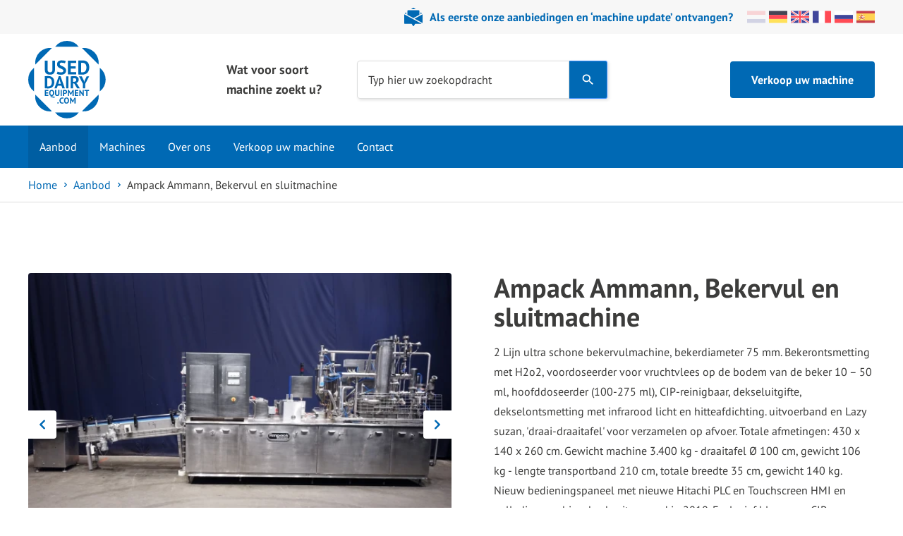

--- FILE ---
content_type: text/html; charset=UTF-8
request_url: https://useddairyequipment.com/nl/aanbod/ampack-ammann-bekervul-en-sluitmachine
body_size: 15106
content:

<!DOCTYPE html>
<html lang="nl">
<head prefix="og: https://ogp.me/ns# article: https://ogp.me/ns/article#"><script type="text/javascript" data-no-neon async src="https://www.googletagmanager.com/gtag/js?id=UA-180321218-1&aip=1"></script>
<script type="text/javascript" data-no-neon>
window.dataLayer = window.dataLayer || [];
function gtag(){dataLayer.push(arguments);}
gtag('js', new Date());
gtag('config', 'UA-180321218-1', {anonymize_ip: true});
</script>
    <link rel="preconnect" href="https://fonts.gstatic.com">
    <meta charset="utf-8"/><link as="style" rel="preload" href="/website/assets/dist/main.5f8f8caa.css"/><link as="script" rel="preload" href="/website/assets/dist/script.7efb9798.js"/><meta name="generator" content="Neon &lt;eresults.nl&gt;"/><meta name="robots" content="all"/><link type="image/png" rel="shortcut icon" href="/files/_thumbnail/2/a0a654bde7d3_favicon.png"/><link hreflang="nl" rel="alternate" href="https://useddairyequipment.com/nl/aanbod/ampack-ammann-bekervul-en-sluitmachine"/><link hreflang="x-default" rel="alternate" href="https://useddairyequipment.com/nl/aanbod/ampack-ammann-bekervul-en-sluitmachine"/><link hreflang="fr" rel="alternate" href="https://useddairyequipment.com/fr/stockage/ampack-ammann-machines-de-remplissage-de-gobelets"/><link hreflang="de" rel="alternate" href="https://useddairyequipment.com/de/lager/ampack-ammann-becherfull-und-schliessmaschinen"/><link hreflang="en" rel="alternate" href="https://useddairyequipment.com/en/stock/ampack-ammann-cup-filling-and-sealing-machine"/><link hreflang="ru" rel="alternate" href="https://useddairyequipment.com/ru/sklad/ampack-ammann-mashina-dlya-napolneniya-i-zapechatyvaniya-stakanchikov"/><link hreflang="es" rel="alternate" href="https://useddairyequipment.com/es/stock/ampack-ammann-maquina-de-llenado-y-sellado"/><meta property="og:site_name" content="Used Dairy Equipment"/><meta property="og:title" content="Ampack Ammann, Bekervul en sluitmachine "/><meta property="og:url" content="https://useddairyequipment.com/nl/aanbod/ampack-ammann-bekervul-en-sluitmachine"/><meta name="twitter:card" content="summary"/><meta name="twitter:title" content="Ampack Ammann, Bekervul en sluitmachine "/><meta property="og:type" content="article"/><meta property="article:tag" content="Aanbieding van de week"/><meta property="article:tag" content="Vulmachines"/><meta property="article:tag" content="Bekervulmachines"/><script type="application/ld+json">{"@context":"https:\/\/schema.org","@type":"LocalBusiness","name":"Used Dairy Equipment B.V.","image":"https:\/\/useddairyequipment.com\/nl\/files\/_thumbnail\/3\/4f53cda18c2b_logo.svg","@id":"https:\/\/useddairyequipment.com\/nl\/","url":"https:\/\/useddairyequipment.com\/nl\/","address":{"@type":"PostalAddress","addressCountry":"NL"}}</script>
    <meta name="viewport" content="width=device-width, initial-scale=1.0, maximum-scale=2.0, user-scalable=yes"/>

    <title>Ampack Ammann, Bekervul en sluitmachine  - Used Dairy Equipment</title>

    <style type="text/css">
        .preload, .preload * {
            -webkit-transition: none !important;
            -moz-transition: none !important;
            -ms-transition: none !important;
            -o-transition: none !important;
        }
    </style>

    <link rel="stylesheet" href="/website/assets/dist/main.5f8f8caa.css" type="text/css"/>
    
</head>

<body>
<script type="text/json" id="_app_data_">{"locale":"nl","locales":["nl","de","en","fr","ru","es"],"page":{"type":"page","title":"Ampack Ammann, Bekervul en sluitmachine ","id":"1eec5b5b-b805-6ef4-a1a5-3306a6675c7c","blueprint":{"field_definitions":[{"id":"4a670bf8-bd4a-11eb-b77e-005056b108e3","name":"image","display_name":"Image","translatable":false,"position":1},{"id":"052e7bee-bd5f-11eb-b77e-005056b108e3","name":"description","display_name":"Omschrijving","translatable":true,"position":2},{"id":"3e1acb8f-f079-11eb-9fc0-005056b108e3","name":"under_contract","display_name":"Under contract","translatable":false,"position":3},{"id":"4a671d49-bd4a-11eb-b77e-005056b108e3","name":"sold_out","display_name":"Sold out","translatable":false,"position":4},{"id":"052e89d5-bd5f-11eb-b77e-005056b108e3","name":"offer_number","display_name":"Offertenummer","translatable":false,"position":5},{"id":"052e972c-bd5f-11eb-b77e-005056b108e3","name":"manufacturer","display_name":"Merk","translatable":false,"position":6},{"id":"052ea350-bd5f-11eb-b77e-005056b108e3","name":"short_description","display_name":"Korte omschrijving","translatable":true,"position":7},{"id":"052eaeee-bd5f-11eb-b77e-005056b108e3","name":"type","display_name":"Type","translatable":false,"position":8},{"id":"052ebb91-bd5f-11eb-b77e-005056b108e3","name":"capacity","display_name":"Capaciteit","translatable":true,"position":9},{"id":"052ec739-bd5f-11eb-b77e-005056b108e3","name":"year_of_manufacture","display_name":"Bouwjaar","translatable":false,"position":10},{"id":"052ed2a2-bd5f-11eb-b77e-005056b108e3","name":"year_of_reconditioning","display_name":"Revisiejaar","translatable":false,"position":11},{"id":"052edf0b-bd5f-11eb-b77e-005056b108e3","name":"serial_number","display_name":"Serienummer","translatable":false,"position":12},{"id":"052eeabd-bd5f-11eb-b77e-005056b108e3","name":"power","display_name":"Vermogen","translatable":true,"position":13},{"id":"052ef60d-bd5f-11eb-b77e-005056b108e3","name":"condition","display_name":"Conditie","translatable":true,"position":14},{"id":"052f0157-bd5f-11eb-b77e-005056b108e3","name":"dimensions","display_name":"Afmetingen","translatable":false,"position":15},{"id":"052f0fc7-bd5f-11eb-b77e-005056b108e3","name":"terms_of_delivery","display_name":"Leveringsvoorwaarden","translatable":false,"position":16},{"id":"052f1b6c-bd5f-11eb-b77e-005056b108e3","name":"location","display_name":"Locatie","translatable":true,"position":17},{"id":"a3fe2f24-cd03-11eb-ab62-005056b108e3","name":"weight","display_name":"Gewicht","translatable":false,"position":18},{"id":"367def44-bd5f-11eb-b77e-005056b108e3","name":"download_pdf","display_name":"Download pdf","translatable":true,"position":19},{"id":"e452f81e-d4c5-11eb-9c22-005056b108e3","name":"others","display_name":"Overige","translatable":true,"position":20},{"id":"052e6bc9-bd5f-11eb-b77e-005056b108e3","name":"gallery","display_name":"Galerij","translatable":false,"position":21},{"id":"6ef910bb-e869-11eb-9c22-005056b108e3","name":"offer_number_2","display_name":"Offertenummer 2e machine","translatable":false,"position":22},{"id":"3c1a1e75-cd08-11eb-ab62-005056b108e3","name":"manufacturer_2","display_name":"Merk 2e machine","translatable":false,"position":23},{"id":"3c1a2edc-cd08-11eb-ab62-005056b108e3","name":"short_description_2","display_name":"Korte omschrijving 2e machine","translatable":true,"position":24},{"id":"3c1a3f6b-cd08-11eb-ab62-005056b108e3","name":"type_2","display_name":"Type 2e machine","translatable":false,"position":25},{"id":"3c1a4e19-cd08-11eb-ab62-005056b108e3","name":"capacity_2","display_name":"Capaciteit 2e machine","translatable":true,"position":26},{"id":"3c1a5e0f-cd08-11eb-ab62-005056b108e3","name":"year_of_manufacture_2","display_name":"Bouwjaar 2e machine","translatable":false,"position":27},{"id":"3c1a6d9d-cd08-11eb-ab62-005056b108e3","name":"year_of_reconditioning_2","display_name":"Rivisiejaar 2e machine","translatable":false,"position":28},{"id":"3c1a7e06-cd08-11eb-ab62-005056b108e3","name":"serial_number_2","display_name":"Serienummer 2e machine","translatable":false,"position":29},{"id":"3c1a8cff-cd08-11eb-ab62-005056b108e3","name":"power_2","display_name":"Vermogen 2e machine","translatable":true,"position":30},{"id":"3c1a9bb2-cd08-11eb-ab62-005056b108e3","name":"condition_2","display_name":"Conditie 2e machine","translatable":true,"position":31},{"id":"3c1aacd1-cd08-11eb-ab62-005056b108e3","name":"dimensions_2","display_name":"Afmetingen 2e machine","translatable":false,"position":32},{"id":"3c1abdd3-cd08-11eb-ab62-005056b108e3","name":"terms_of_delivery_2","display_name":"Leveringsvoorwaarden 2e machine","translatable":false,"position":33},{"id":"3c1acd38-cd08-11eb-ab62-005056b108e3","name":"location_2","display_name":"Locatie 2e machine","translatable":true,"position":34},{"id":"3c1addf0-cd08-11eb-ab62-005056b108e3","name":"weight_2","display_name":"Gewicht 2e machine","translatable":false,"position":35},{"id":"8996d182-cd09-11eb-ab62-005056b108e3","name":"download_pdf_2","display_name":"Download pdf extra machine","translatable":true,"position":36},{"id":"e4530da6-d4c5-11eb-9c22-005056b108e3","name":"others_2","display_name":"Overige 2e machine","translatable":true,"position":37},{"id":"81f5de6b-e86c-11eb-9c22-005056b108e3","name":"offer_nummer_3","display_name":"Offertenummer 3e machine","translatable":false,"position":38},{"id":"81f5f25c-e86c-11eb-9c22-005056b108e3","name":"manufacturer_3","display_name":"Merk 3e machine","translatable":false,"position":39},{"id":"81f60219-e86c-11eb-9c22-005056b108e3","name":"short_description_3","display_name":"Korte omschrijving 3e machine","translatable":true,"position":40},{"id":"81f611df-e86c-11eb-9c22-005056b108e3","name":"type_3","display_name":"Type 3e machine","translatable":false,"position":41},{"id":"81f62087-e86c-11eb-9c22-005056b108e3","name":"capacity_3","display_name":"Capaciteit 3e machine","translatable":true,"position":42},{"id":"81f62da0-e86c-11eb-9c22-005056b108e3","name":"year_of_manufacture_3","display_name":"Bouwjaar 3e machine","translatable":false,"position":43},{"id":"81f63b5d-e86c-11eb-9c22-005056b108e3","name":"year_of_reconditioning_3","display_name":"Rivisiejaar 3e machine","translatable":false,"position":44},{"id":"81f64e6f-e86c-11eb-9c22-005056b108e3","name":"serial_number_3","display_name":"Serienummer 3e machine","translatable":false,"position":45},{"id":"81f65bcf-e86c-11eb-9c22-005056b108e3","name":"power_3","display_name":"Vermogen 3e machine","translatable":true,"position":46},{"id":"81f667c1-e86c-11eb-9c22-005056b108e3","name":"condition_3","display_name":"Conditie 3e machine","translatable":true,"position":47},{"id":"81f6751e-e86c-11eb-9c22-005056b108e3","name":"dimensions_3","display_name":"Afmetingen 3e machine","translatable":false,"position":48},{"id":"81f681ed-e86c-11eb-9c22-005056b108e3","name":"terms_of_delivery_3","display_name":"Leveringsvoorwaarden 3e machine","translatable":false,"position":49},{"id":"81f68f12-e86c-11eb-9c22-005056b108e3","name":"location_3","display_name":"Locatie 3e machine","translatable":true,"position":50},{"id":"81f69bed-e86c-11eb-9c22-005056b108e3","name":"weight_3","display_name":"Gewicht 3e machine","translatable":false,"position":51},{"id":"81f6bdd3-e86c-11eb-9c22-005056b108e3","name":"download_pdf_3","display_name":"Download pdf 3e machine","translatable":true,"position":52},{"id":"81f6defb-e86c-11eb-9c22-005056b108e3","name":"others_3","display_name":"Overige 3e machine","translatable":true,"position":53},{"id":"5768578c-19f3-11ec-84de-005056b108e3","name":"offer_nummer_4","display_name":"Offertenummer 4e machine","translatable":false,"position":54},{"id":"57686e30-19f3-11ec-84de-005056b108e3","name":"manufacturer_4","display_name":"Merk 4e machine","translatable":false,"position":55},{"id":"57688193-19f3-11ec-84de-005056b108e3","name":"short_description_4","display_name":"Korte omschrijving 4e machine","translatable":true,"position":56},{"id":"57689478-19f3-11ec-84de-005056b108e3","name":"type_4","display_name":"Type 4e machine","translatable":false,"position":57},{"id":"5768aebe-19f3-11ec-84de-005056b108e3","name":"capacity_4","display_name":"Capaciteit 4e machine","translatable":true,"position":58},{"id":"5768c0fe-19f3-11ec-84de-005056b108e3","name":"year_of_manufacture_4","display_name":"Bouwjaar 4e machine","translatable":false,"position":59},{"id":"5768d39f-19f3-11ec-84de-005056b108e3","name":"year_of_reconditioning_4","display_name":"Rivisiejaar 4e machine","translatable":false,"position":60},{"id":"5768e5af-19f3-11ec-84de-005056b108e3","name":"serial_number_4","display_name":"Serienummer 4e machine","translatable":false,"position":61},{"id":"5768f89a-19f3-11ec-84de-005056b108e3","name":"power_4","display_name":"Vermogen 4e machine","translatable":true,"position":62},{"id":"57690a79-19f3-11ec-84de-005056b108e3","name":"condition_4","display_name":"Conditie 4e machine","translatable":true,"position":63},{"id":"57691d51-19f3-11ec-84de-005056b108e3","name":"dimensions_4","display_name":"Afmetingen 4e machine","translatable":false,"position":64},{"id":"57692f00-19f3-11ec-84de-005056b108e3","name":"terms_of_delivery_4","display_name":"Leveringsvoorwaarden 4e machine","translatable":false,"position":65},{"id":"57694515-19f3-11ec-84de-005056b108e3","name":"location_4","display_name":"Locatie 4e machine","translatable":true,"position":66},{"id":"aebe485c-19f3-11ec-84de-005056b108e3","name":"weight_4","display_name":"Gewicht 4e machine","translatable":false,"position":67},{"id":"aebe7c27-19f3-11ec-84de-005056b108e3","name":"download_pdf_4","display_name":"Download pdf 4e machine","translatable":true,"position":68},{"id":"aebeaf16-19f3-11ec-84de-005056b108e3","name":"others_4","display_name":"Overige 4e machine","translatable":true,"position":69}],"id":"4a6518a1-bd4a-11eb-b77e-005056b108e3","name":"machines","child_name":"machines_machine","sort_by":"published-at"},"collection":{"id":"a190838f-bd4c-11eb-b77e-005056b108e3","blueprint":{"field_definitions":[{"id":"4a670bf8-bd4a-11eb-b77e-005056b108e3","name":"image","display_name":"Image","translatable":false,"position":1},{"id":"052e7bee-bd5f-11eb-b77e-005056b108e3","name":"description","display_name":"Omschrijving","translatable":true,"position":2},{"id":"3e1acb8f-f079-11eb-9fc0-005056b108e3","name":"under_contract","display_name":"Under contract","translatable":false,"position":3},{"id":"4a671d49-bd4a-11eb-b77e-005056b108e3","name":"sold_out","display_name":"Sold out","translatable":false,"position":4},{"id":"052e89d5-bd5f-11eb-b77e-005056b108e3","name":"offer_number","display_name":"Offertenummer","translatable":false,"position":5},{"id":"052e972c-bd5f-11eb-b77e-005056b108e3","name":"manufacturer","display_name":"Merk","translatable":false,"position":6},{"id":"052ea350-bd5f-11eb-b77e-005056b108e3","name":"short_description","display_name":"Korte omschrijving","translatable":true,"position":7},{"id":"052eaeee-bd5f-11eb-b77e-005056b108e3","name":"type","display_name":"Type","translatable":false,"position":8},{"id":"052ebb91-bd5f-11eb-b77e-005056b108e3","name":"capacity","display_name":"Capaciteit","translatable":true,"position":9},{"id":"052ec739-bd5f-11eb-b77e-005056b108e3","name":"year_of_manufacture","display_name":"Bouwjaar","translatable":false,"position":10},{"id":"052ed2a2-bd5f-11eb-b77e-005056b108e3","name":"year_of_reconditioning","display_name":"Revisiejaar","translatable":false,"position":11},{"id":"052edf0b-bd5f-11eb-b77e-005056b108e3","name":"serial_number","display_name":"Serienummer","translatable":false,"position":12},{"id":"052eeabd-bd5f-11eb-b77e-005056b108e3","name":"power","display_name":"Vermogen","translatable":true,"position":13},{"id":"052ef60d-bd5f-11eb-b77e-005056b108e3","name":"condition","display_name":"Conditie","translatable":true,"position":14},{"id":"052f0157-bd5f-11eb-b77e-005056b108e3","name":"dimensions","display_name":"Afmetingen","translatable":false,"position":15},{"id":"052f0fc7-bd5f-11eb-b77e-005056b108e3","name":"terms_of_delivery","display_name":"Leveringsvoorwaarden","translatable":false,"position":16},{"id":"052f1b6c-bd5f-11eb-b77e-005056b108e3","name":"location","display_name":"Locatie","translatable":true,"position":17},{"id":"a3fe2f24-cd03-11eb-ab62-005056b108e3","name":"weight","display_name":"Gewicht","translatable":false,"position":18},{"id":"367def44-bd5f-11eb-b77e-005056b108e3","name":"download_pdf","display_name":"Download pdf","translatable":true,"position":19},{"id":"e452f81e-d4c5-11eb-9c22-005056b108e3","name":"others","display_name":"Overige","translatable":true,"position":20},{"id":"052e6bc9-bd5f-11eb-b77e-005056b108e3","name":"gallery","display_name":"Galerij","translatable":false,"position":21},{"id":"6ef910bb-e869-11eb-9c22-005056b108e3","name":"offer_number_2","display_name":"Offertenummer 2e machine","translatable":false,"position":22},{"id":"3c1a1e75-cd08-11eb-ab62-005056b108e3","name":"manufacturer_2","display_name":"Merk 2e machine","translatable":false,"position":23},{"id":"3c1a2edc-cd08-11eb-ab62-005056b108e3","name":"short_description_2","display_name":"Korte omschrijving 2e machine","translatable":true,"position":24},{"id":"3c1a3f6b-cd08-11eb-ab62-005056b108e3","name":"type_2","display_name":"Type 2e machine","translatable":false,"position":25},{"id":"3c1a4e19-cd08-11eb-ab62-005056b108e3","name":"capacity_2","display_name":"Capaciteit 2e machine","translatable":true,"position":26},{"id":"3c1a5e0f-cd08-11eb-ab62-005056b108e3","name":"year_of_manufacture_2","display_name":"Bouwjaar 2e machine","translatable":false,"position":27},{"id":"3c1a6d9d-cd08-11eb-ab62-005056b108e3","name":"year_of_reconditioning_2","display_name":"Rivisiejaar 2e machine","translatable":false,"position":28},{"id":"3c1a7e06-cd08-11eb-ab62-005056b108e3","name":"serial_number_2","display_name":"Serienummer 2e machine","translatable":false,"position":29},{"id":"3c1a8cff-cd08-11eb-ab62-005056b108e3","name":"power_2","display_name":"Vermogen 2e machine","translatable":true,"position":30},{"id":"3c1a9bb2-cd08-11eb-ab62-005056b108e3","name":"condition_2","display_name":"Conditie 2e machine","translatable":true,"position":31},{"id":"3c1aacd1-cd08-11eb-ab62-005056b108e3","name":"dimensions_2","display_name":"Afmetingen 2e machine","translatable":false,"position":32},{"id":"3c1abdd3-cd08-11eb-ab62-005056b108e3","name":"terms_of_delivery_2","display_name":"Leveringsvoorwaarden 2e machine","translatable":false,"position":33},{"id":"3c1acd38-cd08-11eb-ab62-005056b108e3","name":"location_2","display_name":"Locatie 2e machine","translatable":true,"position":34},{"id":"3c1addf0-cd08-11eb-ab62-005056b108e3","name":"weight_2","display_name":"Gewicht 2e machine","translatable":false,"position":35},{"id":"8996d182-cd09-11eb-ab62-005056b108e3","name":"download_pdf_2","display_name":"Download pdf extra machine","translatable":true,"position":36},{"id":"e4530da6-d4c5-11eb-9c22-005056b108e3","name":"others_2","display_name":"Overige 2e machine","translatable":true,"position":37},{"id":"81f5de6b-e86c-11eb-9c22-005056b108e3","name":"offer_nummer_3","display_name":"Offertenummer 3e machine","translatable":false,"position":38},{"id":"81f5f25c-e86c-11eb-9c22-005056b108e3","name":"manufacturer_3","display_name":"Merk 3e machine","translatable":false,"position":39},{"id":"81f60219-e86c-11eb-9c22-005056b108e3","name":"short_description_3","display_name":"Korte omschrijving 3e machine","translatable":true,"position":40},{"id":"81f611df-e86c-11eb-9c22-005056b108e3","name":"type_3","display_name":"Type 3e machine","translatable":false,"position":41},{"id":"81f62087-e86c-11eb-9c22-005056b108e3","name":"capacity_3","display_name":"Capaciteit 3e machine","translatable":true,"position":42},{"id":"81f62da0-e86c-11eb-9c22-005056b108e3","name":"year_of_manufacture_3","display_name":"Bouwjaar 3e machine","translatable":false,"position":43},{"id":"81f63b5d-e86c-11eb-9c22-005056b108e3","name":"year_of_reconditioning_3","display_name":"Rivisiejaar 3e machine","translatable":false,"position":44},{"id":"81f64e6f-e86c-11eb-9c22-005056b108e3","name":"serial_number_3","display_name":"Serienummer 3e machine","translatable":false,"position":45},{"id":"81f65bcf-e86c-11eb-9c22-005056b108e3","name":"power_3","display_name":"Vermogen 3e machine","translatable":true,"position":46},{"id":"81f667c1-e86c-11eb-9c22-005056b108e3","name":"condition_3","display_name":"Conditie 3e machine","translatable":true,"position":47},{"id":"81f6751e-e86c-11eb-9c22-005056b108e3","name":"dimensions_3","display_name":"Afmetingen 3e machine","translatable":false,"position":48},{"id":"81f681ed-e86c-11eb-9c22-005056b108e3","name":"terms_of_delivery_3","display_name":"Leveringsvoorwaarden 3e machine","translatable":false,"position":49},{"id":"81f68f12-e86c-11eb-9c22-005056b108e3","name":"location_3","display_name":"Locatie 3e machine","translatable":true,"position":50},{"id":"81f69bed-e86c-11eb-9c22-005056b108e3","name":"weight_3","display_name":"Gewicht 3e machine","translatable":false,"position":51},{"id":"81f6bdd3-e86c-11eb-9c22-005056b108e3","name":"download_pdf_3","display_name":"Download pdf 3e machine","translatable":true,"position":52},{"id":"81f6defb-e86c-11eb-9c22-005056b108e3","name":"others_3","display_name":"Overige 3e machine","translatable":true,"position":53},{"id":"5768578c-19f3-11ec-84de-005056b108e3","name":"offer_nummer_4","display_name":"Offertenummer 4e machine","translatable":false,"position":54},{"id":"57686e30-19f3-11ec-84de-005056b108e3","name":"manufacturer_4","display_name":"Merk 4e machine","translatable":false,"position":55},{"id":"57688193-19f3-11ec-84de-005056b108e3","name":"short_description_4","display_name":"Korte omschrijving 4e machine","translatable":true,"position":56},{"id":"57689478-19f3-11ec-84de-005056b108e3","name":"type_4","display_name":"Type 4e machine","translatable":false,"position":57},{"id":"5768aebe-19f3-11ec-84de-005056b108e3","name":"capacity_4","display_name":"Capaciteit 4e machine","translatable":true,"position":58},{"id":"5768c0fe-19f3-11ec-84de-005056b108e3","name":"year_of_manufacture_4","display_name":"Bouwjaar 4e machine","translatable":false,"position":59},{"id":"5768d39f-19f3-11ec-84de-005056b108e3","name":"year_of_reconditioning_4","display_name":"Rivisiejaar 4e machine","translatable":false,"position":60},{"id":"5768e5af-19f3-11ec-84de-005056b108e3","name":"serial_number_4","display_name":"Serienummer 4e machine","translatable":false,"position":61},{"id":"5768f89a-19f3-11ec-84de-005056b108e3","name":"power_4","display_name":"Vermogen 4e machine","translatable":true,"position":62},{"id":"57690a79-19f3-11ec-84de-005056b108e3","name":"condition_4","display_name":"Conditie 4e machine","translatable":true,"position":63},{"id":"57691d51-19f3-11ec-84de-005056b108e3","name":"dimensions_4","display_name":"Afmetingen 4e machine","translatable":false,"position":64},{"id":"57692f00-19f3-11ec-84de-005056b108e3","name":"terms_of_delivery_4","display_name":"Leveringsvoorwaarden 4e machine","translatable":false,"position":65},{"id":"57694515-19f3-11ec-84de-005056b108e3","name":"location_4","display_name":"Locatie 4e machine","translatable":true,"position":66},{"id":"aebe485c-19f3-11ec-84de-005056b108e3","name":"weight_4","display_name":"Gewicht 4e machine","translatable":false,"position":67},{"id":"aebe7c27-19f3-11ec-84de-005056b108e3","name":"download_pdf_4","display_name":"Download pdf 4e machine","translatable":true,"position":68},{"id":"aebeaf16-19f3-11ec-84de-005056b108e3","name":"others_4","display_name":"Overige 4e machine","translatable":true,"position":69}],"id":"4a6518a1-bd4a-11eb-b77e-005056b108e3","name":"machines","child_name":"machines_machine","sort_by":"published-at"}},"published_at":"2024-02-07T12:38:00+01:00","translations":{"nl":{"id":"1eec5b5b-b894-682a-83fe-3306a6675c7c","title":"Ampack Ammann, Bekervul en sluitmachine "},"fr":{"id":"1eec5b5b-b894-6a96-afca-3306a6675c7c","title":"Ampack Ammann, Machines de remplissage de gobelets "},"de":{"id":"1eec5b5b-b894-6ba4-8088-3306a6675c7c","title":"Ampack Ammann, Becherf\u00fcll und schlie\u00dfmaschinen "},"en":{"id":"1eec5b5b-b894-6c94-96bd-3306a6675c7c","title":"Ampack Ammann, Cup filling and sealing machine "},"ru":{"id":"1eec5b5b-b894-6d66-bcc2-3306a6675c7c","title":"Ampack Ammann, \u041c\u0430\u0448\u0438\u043d\u0430 \u0434\u043b\u044f \u043d\u0430\u043f\u043e\u043b\u043d\u0435\u043d\u0438\u044f \u0438 \u0437\u0430\u043f\u0435\u0447\u0430\u0442\u044b\u0432\u0430\u043d\u0438\u044f \u0441\u0442\u0430\u043a\u0430\u043d\u0447\u0438\u043a\u043e\u0432"},"es":{"id":"1eec5b5b-b894-6e4c-b92d-3306a6675c7c","title":"Ampack Ammann, M\u00e1quina de llenado y sellado "}},"fields":[{"id":"1eec5b5b-b875-6740-b987-3306a6675c7c"},{"id":"1eec5b5b-b87b-65d2-9da1-3306a6675c7c"},{"id":"1eec5b5b-b87b-6b0e-b7b2-3306a6675c7c"},{"id":"1eec5b5b-b87b-6d16-ad41-3306a6675c7c"},{"id":"1eec5b5b-b87b-6e2e-889b-3306a6675c7c"},{"id":"1eec5b5b-b87b-6f46-9c0f-3306a6675c7c"},{"id":"1eec5b5b-b87c-605e-9fbd-3306a6675c7c"},{"id":"1eec5b5b-b87c-6162-80a6-3306a6675c7c"},{"id":"1eec5b5b-b87c-6266-8922-3306a6675c7c"},{"id":"1eec5b5b-b87c-637e-8af9-3306a6675c7c"},{"id":"1eec5b5b-b87c-648c-a736-3306a6675c7c"},{"id":"1eec5b5b-b87c-6590-b479-3306a6675c7c"},{"id":"1eec5b5b-b87e-62aa-8a61-3306a6675c7c"},{"id":"1eec5b5b-b87e-657a-aa4e-3306a6675c7c"},{"id":"1eec5b5b-b87e-669c-9470-3306a6675c7c"},{"id":"1eec5b5b-b87e-67b4-82a4-3306a6675c7c"},{"id":"1eec5b5b-b87e-68cc-8b90-3306a6675c7c"},{"id":"1eec5b5b-b87e-69da-b894-3306a6675c7c"},{"id":"1eec5b5b-b87e-6ade-8ee9-3306a6675c7c"},{"id":"1eec5b5b-b87e-6c00-9dfd-3306a6675c7c"},{"id":"1eec5b5b-b87e-6d0e-8b82-3306a6675c7c"},{"id":"1eec5b5b-b87e-6e1c-81ce-3306a6675c7c"},{"id":"1eec5b5b-b87e-6f48-abec-3306a6675c7c"},{"id":"1eec5b5b-b87f-6056-872e-3306a6675c7c"},{"id":"1eec5b5b-b87f-6164-a9d2-3306a6675c7c"},{"id":"1eec5b5b-b87f-627c-b270-3306a6675c7c"},{"id":"1eec5b5b-b87f-6380-9a5e-3306a6675c7c"},{"id":"1eec5b5b-b87f-6484-b515-3306a6675c7c"},{"id":"1eec5b5b-b87f-65b0-84d8-3306a6675c7c"},{"id":"1eec5b5b-b87f-66c8-834a-3306a6675c7c"},{"id":"1eec5b5b-b87f-67e0-aa8c-3306a6675c7c"},{"id":"1eec5b5b-b87f-6916-bdec-3306a6675c7c"},{"id":"1eec5b5b-b87f-6aa6-9e47-3306a6675c7c"},{"id":"1eec5b5b-b87f-6bdc-b8cb-3306a6675c7c"},{"id":"1eec5b5b-b87f-6d08-9fdb-3306a6675c7c"},{"id":"1eec5b5b-b87f-6e98-a221-3306a6675c7c"},{"id":"1eec5b5b-b87f-6fb0-b2d0-3306a6675c7c"},{"id":"1eec5b5b-b880-60f0-9417-3306a6675c7c"},{"id":"1eec5b5b-b880-6208-a128-3306a6675c7c"},{"id":"1eec5b5b-b880-6334-aba4-3306a6675c7c"},{"id":"1eec5b5b-b880-64f6-87d0-3306a6675c7c"},{"id":"1eec5b5b-b880-6686-abca-3306a6675c7c"},{"id":"1eec5b5b-b880-67c6-955d-3306a6675c7c"},{"id":"1eec5b5b-b880-6924-b7f6-3306a6675c7c"},{"id":"1eec5b5b-b880-6a46-816f-3306a6675c7c"},{"id":"1eec5b5b-b880-6b9a-8c8c-3306a6675c7c"},{"id":"1eec5b5b-b880-6cee-8d0a-3306a6675c7c"},{"id":"1eec5b5b-b880-6e6a-a131-3306a6675c7c"},{"id":"1eec5b5b-b880-6fa0-a453-3306a6675c7c"},{"id":"1eec5b5b-b881-6112-bfef-3306a6675c7c"},{"id":"1eec5b5b-b881-6234-9334-3306a6675c7c"},{"id":"1eec5b5b-b881-6388-9881-3306a6675c7c"},{"id":"1eec5b5b-b881-64f0-914f-3306a6675c7c"},{"id":"1eec5b5b-b881-664e-abc6-3306a6675c7c"},{"id":"1eec5b5b-b881-678e-a217-3306a6675c7c"},{"id":"1eec5b5b-b881-690a-abad-3306a6675c7c"},{"id":"1eec5b5b-b881-6a22-9c5a-3306a6675c7c"},{"id":"1eec5b5b-b881-6b80-9926-3306a6675c7c"},{"id":"1eec5b5b-b881-6ce8-b518-3306a6675c7c"},{"id":"1eec5b5b-b881-6e50-a665-3306a6675c7c"},{"id":"1eec5b5b-b881-6f90-bbe5-3306a6675c7c"},{"id":"1eec5b5b-b882-6120-ba9b-3306a6675c7c"},{"id":"1eec5b5b-b882-6238-bf47-3306a6675c7c"},{"id":"1eec5b5b-b882-63a0-8c4d-3306a6675c7c"},{"id":"1eec5b5b-b882-6512-874b-3306a6675c7c"},{"id":"1eec5b5b-b882-6684-9044-3306a6675c7c"},{"id":"1eec5b5b-b882-6850-926e-3306a6675c7c"},{"id":"1eec5b5b-b882-69ae-8b06-3306a6675c7c"},{"id":"1eec5b5b-b882-6b48-96b4-3306a6675c7c"},{"id":"1eec5b5b-b882-6c7e-b230-3306a6675c7c"},{"id":"1eec5b5b-b882-6e04-85ae-3306a6675c7c"},{"id":"1eec5b5b-b882-6f80-91fe-3306a6675c7c"},{"id":"1eec5b5b-b883-6138-bd10-3306a6675c7c"},{"id":"1eec5b5b-b883-628c-9b52-3306a6675c7c"},{"id":"1eec5b5b-b883-643a-8700-3306a6675c7c"},{"id":"1eec5b5b-b883-6566-8978-3306a6675c7c"},{"id":"1eec5b5b-b883-66e2-a92a-3306a6675c7c"},{"id":"1eec5b5b-b883-687c-9d11-3306a6675c7c"},{"id":"1eec5b5b-b883-6a0c-a2a9-3306a6675c7c"},{"id":"1eec5b5b-b883-6b6a-9e4b-3306a6675c7c"},{"id":"1eec5b5b-b883-6d22-9af1-3306a6675c7c"},{"id":"1eec5b5b-b883-6e4e-bdeb-3306a6675c7c"},{"id":"1eec5b5b-b883-6fd4-9aec-3306a6675c7c"},{"id":"1eec5b5b-b884-616e-8fd5-3306a6675c7c"},{"id":"1eec5b5b-b884-62fe-b742-3306a6675c7c"},{"id":"1eec5b5b-b884-645c-b038-3306a6675c7c"},{"id":"1eec5b5b-b884-661e-a406-3306a6675c7c"},{"id":"1eec5b5b-b884-6754-bb0b-3306a6675c7c"},{"id":"1eec5b5b-b884-68e4-9af1-3306a6675c7c"},{"id":"1eec5b5b-b884-6a88-ada5-3306a6675c7c"},{"id":"1eec5b5b-b884-6c0e-8faf-3306a6675c7c"},{"id":"1eec5b5b-b884-6e16-9417-3306a6675c7c"},{"id":"1eec5b5b-b884-6f92-9881-3306a6675c7c"},{"id":"1eec5b5b-b885-6168-b21c-3306a6675c7c"},{"id":"1eec5b5b-b885-62a8-b598-3306a6675c7c"},{"id":"1eec5b5b-b885-644c-b03d-3306a6675c7c"},{"id":"1eec5b5b-b885-65fa-9847-3306a6675c7c"},{"id":"1eec5b5b-b885-67da-b270-3306a6675c7c"},{"id":"1eec5b5b-b885-694c-a282-3306a6675c7c"},{"id":"1eec5b5b-b885-6b36-9c32-3306a6675c7c"},{"id":"1eec5b5b-b885-6c6c-a89e-3306a6675c7c"},{"id":"1eec5b5b-b885-6e1a-9532-3306a6675c7c"},{"id":"1eec5b5b-b885-6fdc-b946-3306a6675c7c"},{"id":"1eec5b5b-b886-619e-b8c8-3306a6675c7c"},{"id":"1eec5b5b-b886-631a-ab88-3306a6675c7c"},{"id":"1eec5b5b-b886-6504-8cdb-3306a6675c7c"},{"id":"1eec5b5b-b886-6644-a7ea-3306a6675c7c"},{"id":"1eec5b5b-b886-67fc-ae04-3306a6675c7c"},{"id":"1eec5b5b-b886-69be-baa1-3306a6675c7c"},{"id":"1eec5b5b-b886-6b76-9c37-3306a6675c7c"},{"id":"1eec5b5b-b886-6cfc-95de-3306a6675c7c"},{"id":"1eec5b5b-b886-6ef0-84ed-3306a6675c7c"},{"id":"1eec5b5b-b887-6030-a533-3306a6675c7c"},{"id":"1eec5b5b-b887-61f2-a27a-3306a6675c7c"},{"id":"1eec5b5b-b887-63be-97e7-3306a6675c7c"},{"id":"1eec5b5b-b887-6558-8a08-3306a6675c7c"},{"id":"1eec5b5b-b887-67b0-bcbf-3306a6675c7c"},{"id":"1eec5b5b-b887-6936-bc23-3306a6675c7c"},{"id":"1eec5b5b-b887-6b48-bbe8-3306a6675c7c"},{"id":"1eec5b5b-b887-6c92-bc0c-3306a6675c7c"},{"id":"1eec5b5b-b887-6e5e-8d40-3306a6675c7c"},{"id":"1eec5b5b-b888-6034-9e09-3306a6675c7c"},{"id":"1eec5b5b-b888-6250-8377-3306a6675c7c"},{"id":"1eec5b5b-b888-63d6-ad24-3306a6675c7c"},{"id":"1eec5b5b-b888-65f2-8b82-3306a6675c7c"},{"id":"1eec5b5b-b888-673c-b9aa-3306a6675c7c"},{"id":"1eec5b5b-b888-6912-8c1b-3306a6675c7c"},{"id":"1eec5b5b-b888-6ae8-9bd1-3306a6675c7c"},{"id":"1eec5b5b-b888-6cbe-b64c-3306a6675c7c"},{"id":"1eec5b5b-b888-6e6c-8a85-3306a6675c7c"},{"id":"1eec5b5b-b889-6092-aa7a-3306a6675c7c"},{"id":"1eec5b5b-b889-61dc-854a-3306a6675c7c"},{"id":"1eec5b5b-b889-63bc-8a73-3306a6675c7c"},{"id":"1eec5b5b-b889-65a6-bbba-3306a6675c7c"},{"id":"1eec5b5b-b889-67e0-b858-3306a6675c7c"},{"id":"1eec5b5b-b889-6984-80ac-3306a6675c7c"},{"id":"1eec5b5b-b889-6c68-a30e-3306a6675c7c"},{"id":"1eec5b5b-b889-6dc6-8eff-3306a6675c7c"},{"id":"1eec5b5b-b889-6fce-bb20-3306a6675c7c"},{"id":"1eec5b5b-b88a-61cc-83d7-3306a6675c7c"},{"id":"1eec5b5b-b88a-63ca-8e74-3306a6675c7c"},{"id":"1eec5b5b-b88a-6668-9066-3306a6675c7c"},{"id":"1eec5b5b-b88a-6816-aca0-3306a6675c7c"},{"id":"1eec5b5b-b88a-6a5a-be8c-3306a6675c7c"},{"id":"1eec5b5b-b88a-6bb8-92fb-3306a6675c7c"},{"id":"1eec5b5b-b88a-6db6-9e73-3306a6675c7c"},{"id":"1eec5b5b-b88a-6fb4-b1ed-3306a6675c7c"},{"id":"1eec5b5b-b88b-620c-a967-3306a6675c7c"},{"id":"1eec5b5b-b88b-63ba-9cdb-3306a6675c7c"},{"id":"1eec5b5b-b88b-6612-bae7-3306a6675c7c"},{"id":"1eec5b5b-b88b-6766-bdb4-3306a6675c7c"},{"id":"1eec5b5b-b88b-6964-b5ae-3306a6675c7c"},{"id":"1eec5b5b-b88b-6b6c-855e-3306a6675c7c"},{"id":"1eec5b5b-b88b-6d74-83d5-3306a6675c7c"},{"id":"1eec5b5b-b88b-6f22-bfbf-3306a6675c7c"},{"id":"1eec5b5b-b88c-617a-be2a-3306a6675c7c"},{"id":"1eec5b5b-b88c-630a-aa81-3306a6675c7c"},{"id":"1eec5b5b-b88c-651c-bddb-3306a6675c7c"},{"id":"1eec5b5b-b88c-672e-8b44-3306a6675c7c"},{"id":"1eec5b5b-b88c-6940-b269-3306a6675c7c"},{"id":"1eec5b5b-b88c-6af8-a62f-3306a6675c7c"},{"id":"1eec5b5b-b88c-6d64-a31e-3306a6675c7c"},{"id":"1eec5b5b-b88c-6ecc-9eb5-3306a6675c7c"},{"id":"1eec5b5b-b88d-60de-9ecd-3306a6675c7c"},{"id":"1eec5b5b-b88d-62fa-bb07-3306a6675c7c"},{"id":"1eec5b5b-b88d-64da-a1f9-3306a6675c7c"},{"id":"1eec5b5b-b88d-67b4-8b5a-3306a6675c7c"},{"id":"1eec5b5b-b88d-6980-a5ad-3306a6675c7c"},{"id":"1eec5b5b-b88d-6bf6-92cd-3306a6675c7c"},{"id":"1eec5b5b-b88d-6d5e-9fd5-3306a6675c7c"},{"id":"1eec5b5b-b88d-6f84-bc2b-3306a6675c7c"},{"id":"1eec5b5b-b88e-61aa-be2e-3306a6675c7c"},{"id":"1eec5b5b-b88e-6434-b28f-3306a6675c7c"},{"id":"1eec5b5b-b88e-65f6-872d-3306a6675c7c"},{"id":"1eec5b5b-b88e-6876-85bf-3306a6675c7c"},{"id":"1eec5b5b-b88e-69de-b604-3306a6675c7c"},{"id":"1eec5b5b-b88e-6c04-a08d-3306a6675c7c"},{"id":"1eec5b5b-b88e-6e34-9826-3306a6675c7c"},{"id":"1eec5b5b-b88f-6064-9fa5-3306a6675c7c"},{"id":"1eec5b5b-b88f-6230-b964-3306a6675c7c"},{"id":"1eec5b5b-b88f-64c4-9071-3306a6675c7c"},{"id":"1eec5b5b-b88f-662c-a676-3306a6675c7c"},{"id":"1eec5b5b-b88f-6852-b8d6-3306a6675c7c"},{"id":"1eec5b5b-b88f-6a8c-8da6-3306a6675c7c"},{"id":"1eec5b5b-b88f-6cc6-a88b-3306a6675c7c"},{"id":"1eec5b5b-b88f-6e9c-a34a-3306a6675c7c"},{"id":"1eec5b5b-b890-6144-91eb-3306a6675c7c"},{"id":"1eec5b5b-b890-62ac-ab22-3306a6675c7c"},{"id":"1eec5b5b-b890-64f0-933d-3306a6675c7c"},{"id":"1eec5b5b-b890-6734-ac2f-3306a6675c7c"}],"is_homepage":false,"is_not_found_page":false,"path":"aanbod\/ampack-ammann-bekervul-en-sluitmachine","filters":null,"url":"\/nl\/aanbod\/ampack-ammann-bekervul-en-sluitmachine"}}</script><!--[if lte IE 9]><script src="//cdn.polyfill.io/v2/polyfill.min.js"></script><![endif]--><script type="text/javascript" src="/_system/assets/runtime.df1ca42b.js"></script><script type="text/javascript">document.body.classList.remove('preload')</script>

<div class="site-header">
    <div class="site-header__panel-top">
        <div class="site-header__content content">
            <a href="/nl/aanmelden-machine-update" class="site-header__subscribe-newsletter">
                Als eerste onze aanbiedingen en ‘machine update’ ontvangen?
            </a>

            <div class="site-header__language-selector"><div class="element-locale-select element-locale-select--flags"><a class="element-locale-select__locale element-locale-select__locale--locale-nl element-locale-select__locale--is-active element-locale-select__locale--is-available" href="/nl/aanbod/ampack-ammann-bekervul-en-sluitmachine"><img src="/website/assets/dist/images/flags/nl.ea64e906.svg"
                     alt="nl" height="26" width="26"></a><a class="element-locale-select__locale element-locale-select__locale--locale-de  element-locale-select__locale--is-available" href="/de/lager/ampack-ammann-becherfull-und-schliessmaschinen"><img src="/website/assets/dist/images/flags/de.457b0c53.svg"
                     alt="de" height="26" width="26"></a><a class="element-locale-select__locale element-locale-select__locale--locale-en  element-locale-select__locale--is-available" href="/en/stock/ampack-ammann-cup-filling-and-sealing-machine"><img src="/website/assets/dist/images/flags/en.12067209.svg"
                     alt="en" height="26" width="26"></a><a class="element-locale-select__locale element-locale-select__locale--locale-fr  element-locale-select__locale--is-available" href="/fr/stockage/ampack-ammann-machines-de-remplissage-de-gobelets"><img src="/website/assets/dist/images/flags/fr.0eefcb2e.svg"
                     alt="fr" height="26" width="26"></a><a class="element-locale-select__locale element-locale-select__locale--locale-ru  element-locale-select__locale--is-available" href="/ru/sklad/ampack-ammann-mashina-dlya-napolneniya-i-zapechatyvaniya-stakanchikov"><img src="/website/assets/dist/images/flags/ru.714526d2.svg"
                     alt="ru" height="26" width="26"></a><a class="element-locale-select__locale element-locale-select__locale--locale-es  element-locale-select__locale--is-available" href="/es/stock/ampack-ammann-maquina-de-llenado-y-sellado"><img src="/website/assets/dist/images/flags/es.e9711700.svg"
                     alt="es" height="26" width="26"></a></div><div id="locale-select-responsive" class="element-locale-select element-locale-select--mobile element-locale-select--flags" hidden><a class="element-locale-select__locale element-locale-select__locale--locale-nl element-locale-select__locale--is-active element-locale-select__locale--is-available" href="/nl/aanbod/ampack-ammann-bekervul-en-sluitmachine"><img src="/website/assets/dist/images/flags/nl.ea64e906.svg"
                     alt="nl" height="26" width="26"></a><a class="element-locale-select__locale element-locale-select__locale--locale-de  element-locale-select__locale--is-available" href="/de/lager/ampack-ammann-becherfull-und-schliessmaschinen"><img src="/website/assets/dist/images/flags/de.457b0c53.svg"
                     alt="de" height="26" width="26"></a><a class="element-locale-select__locale element-locale-select__locale--locale-en  element-locale-select__locale--is-available" href="/en/stock/ampack-ammann-cup-filling-and-sealing-machine"><img src="/website/assets/dist/images/flags/en.12067209.svg"
                     alt="en" height="26" width="26"></a><a class="element-locale-select__locale element-locale-select__locale--locale-fr  element-locale-select__locale--is-available" href="/fr/stockage/ampack-ammann-machines-de-remplissage-de-gobelets"><img src="/website/assets/dist/images/flags/fr.0eefcb2e.svg"
                     alt="fr" height="26" width="26"></a><a class="element-locale-select__locale element-locale-select__locale--locale-ru  element-locale-select__locale--is-available" href="/ru/sklad/ampack-ammann-mashina-dlya-napolneniya-i-zapechatyvaniya-stakanchikov"><img src="/website/assets/dist/images/flags/ru.714526d2.svg"
                     alt="ru" height="26" width="26"></a><a class="element-locale-select__locale element-locale-select__locale--locale-es  element-locale-select__locale--is-available" href="/es/stock/ampack-ammann-maquina-de-llenado-y-sellado"><img src="/website/assets/dist/images/flags/es.e9711700.svg"
                     alt="es" height="26" width="26"></a></div></div>
        </div>
    </div>

    <div class="site-header__panel-middle">
        <div class="site-header__content content">
                            <a href="/nl" class="site-header__logo">
                    <svg class="site-header__logo-image image--is-vector" xmlns="http://www.w3.org/2000/svg" fill="none" viewBox="0 0 142 142"><defs></defs><g fill="#0069B4" clip-path="url(#clip0)"><path d="M43.44 13A27.23 27.23 0 0013 43.44L43.44 13zM0 70.87a27.2 27.2 0 0010.55 21.52v-43A27.21 27.21 0 000 70.87zM70.87 0a27.19 27.19 0 00-21.53 10.56h43.05A27.18 27.18 0 0070.87 0zM98.3 13l30.43 30.44A27.24 27.24 0 0098.3 13zM70.87 141.73a27.18 27.18 0 0021.52-10.55h-43a27.18 27.18 0 0021.53 10.55M20.76 121a27.2 27.2 0 0022.68 7.75L13 98.3a27.2 27.2 0 007.76 22.7zM98.3 128.73a27.2 27.2 0 0030.43-30.43L98.3 128.73zM131.18 49.34v43.05a27.23 27.23 0 000-43M47.08 71a8.4 8.4 0 00-5.24-5.8 13.5 13.5 0 00-5-.82h-3.2l-1.71.1c-.56 0-1.06.09-1.5.16v22c.28 0 .68.07 1.23.11l1.71.09 1.73.16h1.34c1.82.05 3.64-.3 5.32-1a9.48 9.48 0 003.47-2.58 9.85 9.85 0 001.88-3.67c.38-1.4.57-2.85.56-4.3.01-1.5-.19-3-.59-4.45zm-4.21 7.36a7 7 0 01-1 2.47A5.19 5.19 0 0140 82.56c-.93.45-1.96.67-3 .64h-1.77a3 3 0 01-.43 0V68.36c.35-.06.7-.1 1.06-.1h1.39a5.9 5.9 0 013 .66c.7.4 1.3.98 1.75 1.67.46.7.77 1.5.92 2.33a14.26 14.26 0 01-.03 5.46M52.29 86.68L54 81.82h6.7l1.76 4.86H67l-7.9-22.12h-3.2L48 86.68h4.29zm4.36-13.18l.66-3.5h.15l.66 3.45 1.64 4.9h-4.71l1.6-4.85zM73.6 64.72h-4.3v21.97h4.3V64.72zM89.29 78.31l-1.54-1A6.49 6.49 0 0091.11 75a7.18 7.18 0 001.25-4.39 5.91 5.91 0 00-.7-3 5.14 5.14 0 00-1.89-1.9 8 8 0 00-2.66-1c-.99-.19-2-.29-3-.29h-1.45l-1.61.1c-.56 0-1.11.1-1.66.17-.55.07-1.08.15-1.56.24v21.76h4.3v-9l2.26.41 5 8.6h5l-5.1-8.39zm-2.51-4.37c-.83.59-1.84.87-2.86.82H82.1v-6.37a5 5 0 011-.13h1.3c.93-.09 1.86.18 2.6.74a2.86 2.86 0 01.87 2.21 3.18 3.18 0 01-1.06 2.7M106.96 64.72l-3.9 8.19-.47 2.38h-.15l-.44-2.32-4.02-8.25h-5.12l7.22 13.81v8.16h4.3v-8.2l7.19-13.77h-4.61zM40 57.4c-.68 0-1.35-.08-2-.27a3.16 3.16 0 01-1.44-.9 3.88 3.88 0 01-.85-1.67 10 10 0 01-.27-2.51v-16h-5V53c0 5.85 3.2 8.78 9.62 8.78 1.24.01 2.47-.17 3.65-.54a7 7 0 002.82-1.7 8 8 0 001.8-2.93c.47-1.35.7-2.77.67-4.2V36.08h-4.7v16a6.62 6.62 0 01-1 4.09A4 4 0 0140 57.4zM63.15 56.84c-1.04.55-2.2.8-3.38.74a12.1 12.1 0 01-3.51-.51 12.01 12.01 0 01-2.43-.94l-1.59 4.23c.96.44 1.97.78 3 1 1.57.35 3.17.52 4.77.5 1.28.01 2.55-.15 3.78-.47A7.84 7.84 0 0066.72 60a6.57 6.57 0 001.88-2.44 8.3 8.3 0 00.67-3.56 6.21 6.21 0 00-.85-3.38 8.13 8.13 0 00-2.13-2.28 15.1 15.1 0 00-2.78-1.57c-1-.43-1.93-.85-2.79-1.26-.76-.36-1.48-.8-2.13-1.34a2.3 2.3 0 01-.85-1.81 2.2 2.2 0 01.92-1.84c.79-.5 1.72-.75 2.66-.69 1.16 0 2.31.13 3.43.42.84.18 1.64.5 2.39.92l1.55-4.16c-1-.5-2.1-.85-3.21-1.01a22 22 0 00-4.16-.38c-1.17-.01-2.34.13-3.47.43-.98.26-1.9.72-2.69 1.34a5.9 5.9 0 00-1.75 2.26c-.44 1-.65 2.1-.62 3.2a6.5 6.5 0 00.85 3.5c.55.9 1.28 1.68 2.13 2.3.87.62 1.8 1.14 2.79 1.55 1 .43 1.92.83 2.78 1.23.76.35 1.48.79 2.13 1.32a2.34 2.34 0 01.85 1.88 2.49 2.49 0 01-1.17 2.26M87.74 40.49v-4.41h-15v25.3h15.18v-4.41H77.69v-6.18h9.15v-4.41h-9.15v-5.89h10.05zM91.79 61.41c.31.05.78.09 1.41.13l2 .11 2 .09h1.54c2.1.07 4.19-.32 6.13-1.12a10.75 10.75 0 006.13-7.16c.44-1.63.66-3.31.65-5 .02-1.75-.21-3.49-.69-5.17a9.75 9.75 0 00-6.03-6.69c-1.84-.66-3.8-.98-5.75-.93h-1.74l-2 .06c-.67 0-1.33.06-2 .11-.67.05-1.2.1-1.7.18l.05 25.39zm4.95-21.14c.42-.07.84-.1 1.26-.11h1.61a6.86 6.86 0 013.39.76 5.99 5.99 0 012.12 2c.53.82.9 1.73 1.07 2.69a16.5 16.5 0 01-.04 6.31 8 8 0 01-1.15 2.73 5.9 5.9 0 01-2.2 2 7.3 7.3 0 01-3.49.74h-2.04c-.16 0-.33-.02-.49-.05l-.04-17.07zM36.81 91.74v-1.87h-6.37v10.74h6.44v-1.88h-4.34v-2.62h3.88v-1.87h-3.88v-2.5h4.27zM44.92 90.05a4.8 4.8 0 00-2-.4 4.12 4.12 0 00-3.37 1.45 6.4 6.4 0 00-1.18 4.14c-.01.77.08 1.53.27 2.28.16.64.45 1.24.84 1.77.37.49.86.88 1.42 1.13.63.28 1.31.41 2 .4a4.12 4.12 0 003.37-1.45 6.37 6.37 0 001.19-4.13c0-.76-.08-1.5-.27-2.24a4.88 4.88 0 00-.84-1.76 3.9 3.9 0 00-1.43-1.14v-.05zm-.27 8.05a2 2 0 01-1.74.88 1.93 1.93 0 01-1.78-1.04 4.1 4.1 0 01-.43-1.18c-.1-.5-.14-1-.13-1.49a5.1 5.1 0 01.6-2.82 2.17 2.17 0 012.83-.64c.3.2.56.47.72.79a4 4 0 01.4 1.18c.1.48.14.97.14 1.46a5.1 5.1 0 01-.61 2.83M47.13 102c-.5 0-.98-.05-1.46-.15l-1.35-.32-1.32-.3a5.63 5.63 0 00-2.17-.06V103c.23-.06.46-.1.7-.09.4 0 .82.06 1.21.16l1.34.35c.46.12.93.23 1.43.34.5.1 1 .16 1.51.16.5 0 1-.06 1.49-.2v-1.84a4.51 4.51 0 01-1.41.13M53.25 100.79a5.1 5.1 0 001.55-.23c.45-.14.86-.39 1.2-.72.34-.35.6-.78.76-1.24.19-.58.27-1.19.24-1.8v-6.93h-2v6.78c.05.6-.1 1.22-.43 1.73a1.66 1.66 0 01-1.39.54c-.29 0-.58-.04-.86-.12-.24-.06-.45-.2-.6-.38-.2-.2-.32-.45-.37-.71a4 4 0 01-.12-1.06v-6.78h-2.1v7.19c0 2.49 1.36 3.73 4.08 3.73M61.39 89.87h-2.1v10.74h2.1V89.87zM65.8 96.91H67c.52 0 1.04-.07 1.54-.2.48-.13.93-.34 1.33-.64.39-.28.7-.65.94-1.07.25-.53.37-1.12.35-1.71a3.57 3.57 0 00-.4-1.81 3 3 0 00-1.05-1.09 3.93 3.93 0 00-1.45-.52 9.7 9.7 0 00-1.61-.13c-.51 0-1 0-1.54.06s-1 .12-1.42.2v10.63h2.1v-3.72zm0-5.31h1.02c.26 0 .53.02.79.07a2 2 0 01.68.28c.2.13.37.32.48.53.13.26.2.54.19.83.02.34-.05.69-.2 1-.11.23-.29.43-.51.57a2 2 0 01-.73.29c-.27.05-.55.08-.82.08H65.8V91.6zM75.15 94.61l2.41 4.02h.67l2.3-4.01.65-1.71h.1l-.24 2.13v5.57h2.1V89.87h-1.9l-2.7 4.88-.48 1.25H78l-.5-1.22-2.87-4.91h-1.92v10.74h2v-5.59l-.3-2.11h.07l.67 1.7zM91.67 98.73h-4.34v-2.62h3.88v-1.87h-3.88v-2.5h4.26v-1.87h-6.36v10.74h6.44v-1.88zM96.15 95.01l4.03 5.67h1.54V89.87h-2v5.64l.25 1.64h-.08l-.8-1.64L95 89.79h-1.53v10.82h1.99v-5.6l-.24-1.69h.08l.84 1.69zM108.3 100.61v-8.87h3.12v-1.87h-8.37v1.87h3.14v8.87h2.11zM53.56 112.66a1.25 1.25 0 000 1.71 1.2 1.2 0 00.9.32c.33.02.66-.1.91-.32a1.27 1.27 0 000-1.71 1.31 1.31 0 00-.92-.31c-.33-.02-.64.1-.89.31zM58.62 113.47c.42.45.94.8 1.52 1 .6.2 1.21.3 1.84.3a7.9 7.9 0 001.55-.15c.45-.08.87-.25 1.25-.5l-.43-1.71c-.26.15-.54.27-.83.35-.38.1-.77.15-1.16.14a3 3 0 01-1.3-.27 2.62 2.62 0 01-.93-.75 3.35 3.35 0 01-.56-1.17 6 6 0 01-.19-1.52c-.08-1 .2-2 .78-2.81a2.55 2.55 0 012.05-.9c.4 0 .78.02 1.17.07.3.04.57.12.84.25l.41-1.78a5.9 5.9 0 00-1-.29 7.7 7.7 0 00-1.56-.13c-.58 0-1.16.1-1.71.29-.58.2-1.11.5-1.56.93a4.8 4.8 0 00-1.14 1.72 7 7 0 00-.43 2.65c-.02.88.11 1.75.39 2.58.2.64.55 1.23 1 1.73M66.6 113.21c.37.49.85.88 1.4 1.13a4.7 4.7 0 002 .4 4.08 4.08 0 003.37-1.45 6.37 6.37 0 001.19-4.13 8.6 8.6 0 00-.28-2.29 4.88 4.88 0 00-.84-1.76 3.81 3.81 0 00-1.39-1.11 4.8 4.8 0 00-2-.4 4.13 4.13 0 00-3.38 1.4 6.4 6.4 0 00-1.18 4.14c0 .77.08 1.53.27 2.28.17.64.45 1.24.84 1.77v.02zm1.71-6.89a2.17 2.17 0 012.82-.61c.3.2.56.47.72.79a4 4 0 01.41 1.18c.1.48.13.97.13 1.46a5 5 0 01-.61 2.83 2 2 0 01-1.74.88c-.37.01-.73-.09-1.05-.28-.3-.19-.55-.45-.73-.76a3.8 3.8 0 01-.42-1.18c-.1-.49-.15-.99-.14-1.49a5.1 5.1 0 01.61-2.82zM84.67 114.53h2.11v-10.74h-1.9l-2.72 4.88-.46 1.25h-.06l-.51-1.22-2.86-4.91h-1.92v10.74h1.99v-5.59l-.31-2.11h.08l.68 1.7 2.4 4.02h.68l2.28-4.01.66-1.71h.1l-.24 2.13v5.57z"></path></g><defs><clipPath id="clip0"><path fill="#fff" d="M0 0h142v142H0z"></path></clipPath></defs></svg>
                </a>
            
            <div class="site-header__search-wrapper">
                <h6 class="site-header__search-title">
                    Wat voor soort machine zoekt u?
                </h6>

                <section class="site-header__search search form-field-text" role="search" data-ss360="true">
                    <label class="search__label search__label--is-desktop" for="searchBox">
                        Typ hier uw zoekopdracht
                    </label>
                    <label class="search__label search__label--is-responsive" for="searchBox">
                        Zoeken
                    </label>
                    <input class="search__input" type="search" id="searchBox" placeholder="">
                    <button class="search__button" id="searchButton"></button>
                </section>
            </div>

            <a href="/nl/verkoop-uw-machine" class="site-header__button-sell button">
                Verkoop uw machine
            </a>

            <svg class="site-header__hamburger hamburger" viewBox="0 0 100 100" width="80">
                <path class="hamburger__line hamburger__line--top"
                      d="m 70,33 h -40 c 0,0 -6,1.368796 -6,8.5 0,7.131204 6,8.5013 6,8.5013 l 20,-0.0013"/>
                <path class="hamburger__line hamburger__line--middle"
                      d="m 70,50 h -40"/>
                <path class="hamburger__line hamburger__line--bottom"
                      d="m 69.575405,67.073826 h -40 c -5.592752,0 -6.873604,-9.348582 1.371031,-9.348582 8.244634,0 19.053564,21.797129 19.053564,12.274756 l 0,-40"/>
            </svg>

            <div class="site-header__responsive-menu" id="menu-responsive-container" hidden>
            </div>
        </div>
    </div>

    <div class="site-header__panel-bottom">
        <div class="site-header__content content">
            <div class="site-header__menu site-menu site-menu--is-root"><nav class="site-menu__menu"><a class="site-menu__menu-item menu__item menu__item--is-home menu__item--is-active"
       href="/nl/" >Aanbod</a><a class="site-menu__menu-item menu__item  "
       href="/nl/machines" >Machines</a><a class="site-menu__menu-item menu__item  "
       href="/nl/over-ons" >Over ons</a><a class="site-menu__menu-item menu__item  "
       href="/nl/verkoop-uw-machine" >Verkoop uw machine</a><a class="site-menu__menu-item menu__item  "
       href="/nl/contact" >Contact</a></nav><div id="menu-responsive" class="menu-responsive menu-responsive--is-root" hidden><nav class="menu-responsive__menu"><a class="menu-responsive__menu-item menu__item menu-item--is-active "
                       href="/nl/" >Aanbod</a><a class="menu-responsive__menu-item menu__item  "
                       href="/nl/machines" >Machines</a><a class="menu-responsive__menu-item menu__item  "
                       href="/nl/over-ons" >Over ons</a><a class="menu-responsive__menu-item menu__item  "
                       href="/nl/verkoop-uw-machine" >Verkoop uw machine</a><a class="menu-responsive__menu-item menu__item  "
                       href="/nl/contact" >Contact</a></nav></div></div>
        </div>
    </div>
</div>

    <div class="section-breadcrumb">
        <div class="content">
            <div class="element-breadcrumbs"><a
                    class="element-breadcrumbs__crumb element-breadcrumbs__crumb--is-interactive element-breadcrumbs__crumb--is-home"
                    href="/nl/"
                >Home</a><a
                    class="element-breadcrumbs__crumb element-breadcrumbs__crumb--is-interactive"
                    href="/nl/"
                >Aanbod</a><span class="element-breadcrumbs__crumb element-breadcrumbs__crumb--is-current-page">Ampack Ammann, Bekervul en sluitmachine </span></div>
        </div>
    </div>

    <div class="section section--separator-bottom section--separator-top section--color-light">
        <div class="content">
            
            <div class="machine-detail">
                <div class="machine-detail__slider machine-slider">
                    
                    <div class="machine-slider__main swiper-container">
                        <div class="swiper-wrapper lightbox-container">
                                                            <a href="/files/_thumbnail/11940/308051b03ee4_pic01.JPG"
                                   class="machine-slider__image-wrapper swiper-slide">
                                    <picture>
                <source srcset="/files/_thumbnail/11940/a447f9c52f9f_pic01.webp" type="image/webp"><img
                    class="machine-slider__image image--is-cover"
                    src="/files/_thumbnail/11940/35b115708856_pic01.JPG"
                    height="400px"
                    width="600px"
                    alt=""
                    loading="lazy"
                                    >
            </picture>
                                </a>
                                                            <a href="/files/_thumbnail/11941/308051b03ee4_pic02.JPG"
                                   class="machine-slider__image-wrapper swiper-slide">
                                    <picture>
                <source srcset="/files/_thumbnail/11941/a447f9c52f9f_pic02.webp" type="image/webp"><img
                    class="machine-slider__image image--is-cover"
                    src="/files/_thumbnail/11941/35b115708856_pic02.JPG"
                    height="400px"
                    width="600px"
                    alt=""
                    loading="lazy"
                                    >
            </picture>
                                </a>
                                                            <a href="/files/_thumbnail/11943/308051b03ee4_pic03.JPG"
                                   class="machine-slider__image-wrapper swiper-slide">
                                    <picture>
                <source srcset="/files/_thumbnail/11943/a447f9c52f9f_pic03.webp" type="image/webp"><img
                    class="machine-slider__image image--is-cover"
                    src="/files/_thumbnail/11943/35b115708856_pic03.JPG"
                    height="400px"
                    width="600px"
                    alt=""
                    loading="lazy"
                                    >
            </picture>
                                </a>
                                                            <a href="/files/_thumbnail/11944/308051b03ee4_pic04.JPG"
                                   class="machine-slider__image-wrapper swiper-slide">
                                    <picture>
                <source srcset="/files/_thumbnail/11944/a447f9c52f9f_pic04.webp" type="image/webp"><img
                    class="machine-slider__image image--is-cover"
                    src="/files/_thumbnail/11944/35b115708856_pic04.JPG"
                    height="400px"
                    width="600px"
                    alt=""
                    loading="lazy"
                                    >
            </picture>
                                </a>
                                                            <a href="/files/_thumbnail/11945/308051b03ee4_pic05.JPG"
                                   class="machine-slider__image-wrapper swiper-slide">
                                    <picture>
                <source srcset="/files/_thumbnail/11945/a447f9c52f9f_pic05.webp" type="image/webp"><img
                    class="machine-slider__image image--is-cover"
                    src="/files/_thumbnail/11945/35b115708856_pic05.JPG"
                    height="400px"
                    width="600px"
                    alt=""
                    loading="lazy"
                                    >
            </picture>
                                </a>
                                                            <a href="/files/_thumbnail/11946/308051b03ee4_pic06.JPG"
                                   class="machine-slider__image-wrapper swiper-slide">
                                    <picture>
                <source srcset="/files/_thumbnail/11946/a447f9c52f9f_pic06.webp" type="image/webp"><img
                    class="machine-slider__image image--is-cover"
                    src="/files/_thumbnail/11946/35b115708856_pic06.JPG"
                    height="400px"
                    width="600px"
                    alt=""
                    loading="lazy"
                                    >
            </picture>
                                </a>
                                                            <a href="/files/_thumbnail/11947/308051b03ee4_pic08.JPG"
                                   class="machine-slider__image-wrapper swiper-slide">
                                    <picture>
                <source srcset="/files/_thumbnail/11947/a447f9c52f9f_pic08.webp" type="image/webp"><img
                    class="machine-slider__image image--is-cover"
                    src="/files/_thumbnail/11947/35b115708856_pic08.JPG"
                    height="450px"
                    width="300px"
                    alt=""
                    loading="lazy"
                                    >
            </picture>
                                </a>
                                                            <a href="/files/_thumbnail/11948/308051b03ee4_pic09.JPG"
                                   class="machine-slider__image-wrapper swiper-slide">
                                    <picture>
                <source srcset="/files/_thumbnail/11948/a447f9c52f9f_pic09.webp" type="image/webp"><img
                    class="machine-slider__image image--is-cover"
                    src="/files/_thumbnail/11948/35b115708856_pic09.JPG"
                    height="450px"
                    width="300px"
                    alt=""
                    loading="lazy"
                                    >
            </picture>
                                </a>
                                                            <a href="/files/_thumbnail/11949/308051b03ee4_pic10.JPG"
                                   class="machine-slider__image-wrapper swiper-slide">
                                    <picture>
                <source srcset="/files/_thumbnail/11949/a447f9c52f9f_pic10.webp" type="image/webp"><img
                    class="machine-slider__image image--is-cover"
                    src="/files/_thumbnail/11949/35b115708856_pic10.JPG"
                    height="400px"
                    width="600px"
                    alt=""
                    loading="lazy"
                                    >
            </picture>
                                </a>
                                                            <a href="/files/_thumbnail/11950/308051b03ee4_pic11.JPG"
                                   class="machine-slider__image-wrapper swiper-slide">
                                    <picture>
                <source srcset="/files/_thumbnail/11950/a447f9c52f9f_pic11.webp" type="image/webp"><img
                    class="machine-slider__image image--is-cover"
                    src="/files/_thumbnail/11950/35b115708856_pic11.JPG"
                    height="400px"
                    width="600px"
                    alt=""
                    loading="lazy"
                                    >
            </picture>
                                </a>
                                                            <a href="/files/_thumbnail/11951/308051b03ee4_pic12.JPG"
                                   class="machine-slider__image-wrapper swiper-slide">
                                    <picture>
                <source srcset="/files/_thumbnail/11951/a447f9c52f9f_pic12.webp" type="image/webp"><img
                    class="machine-slider__image image--is-cover"
                    src="/files/_thumbnail/11951/35b115708856_pic12.JPG"
                    height="450px"
                    width="300px"
                    alt=""
                    loading="lazy"
                                    >
            </picture>
                                </a>
                                                            <a href="/files/_thumbnail/11954/308051b03ee4_pic13.JPG"
                                   class="machine-slider__image-wrapper swiper-slide">
                                    <picture>
                <source srcset="/files/_thumbnail/11954/a447f9c52f9f_pic13.webp" type="image/webp"><img
                    class="machine-slider__image image--is-cover"
                    src="/files/_thumbnail/11954/35b115708856_pic13.JPG"
                    height="400px"
                    width="600px"
                    alt=""
                    loading="lazy"
                                    >
            </picture>
                                </a>
                                                            <a href="/files/_thumbnail/11952/308051b03ee4_pic15.JPG"
                                   class="machine-slider__image-wrapper swiper-slide">
                                    <picture>
                <source srcset="/files/_thumbnail/11952/a447f9c52f9f_pic15.webp" type="image/webp"><img
                    class="machine-slider__image image--is-cover"
                    src="/files/_thumbnail/11952/35b115708856_pic15.JPG"
                    height="400px"
                    width="600px"
                    alt=""
                    loading="lazy"
                                    >
            </picture>
                                </a>
                                                            <a href="/files/_thumbnail/11953/308051b03ee4_pic16.JPG"
                                   class="machine-slider__image-wrapper swiper-slide">
                                    <picture>
                <source srcset="/files/_thumbnail/11953/a447f9c52f9f_pic16.webp" type="image/webp"><img
                    class="machine-slider__image image--is-cover"
                    src="/files/_thumbnail/11953/35b115708856_pic16.JPG"
                    height="400px"
                    width="600px"
                    alt=""
                    loading="lazy"
                                    >
            </picture>
                                </a>
                                                            <a href="/files/_thumbnail/11955/308051b03ee4_pic17.jpg"
                                   class="machine-slider__image-wrapper swiper-slide">
                                    <picture>
                <source srcset="/files/_thumbnail/11955/a447f9c52f9f_pic17.webp" type="image/webp"><img
                    class="machine-slider__image image--is-cover"
                    src="/files/_thumbnail/11955/35b115708856_pic17.jpg"
                    height="269px"
                    width="600px"
                    alt=""
                    loading="lazy"
                                    >
            </picture>
                                </a>
                                                            <a href="/files/_thumbnail/11956/308051b03ee4_pic18.JPG"
                                   class="machine-slider__image-wrapper swiper-slide">
                                    <picture>
                <source srcset="/files/_thumbnail/11956/a447f9c52f9f_pic18.webp" type="image/webp"><img
                    class="machine-slider__image image--is-cover"
                    src="/files/_thumbnail/11956/35b115708856_pic18.JPG"
                    height="400px"
                    width="600px"
                    alt=""
                    loading="lazy"
                                    >
            </picture>
                                </a>
                                                            <a href="/files/_thumbnail/11957/308051b03ee4_pic19.JPG"
                                   class="machine-slider__image-wrapper swiper-slide">
                                    <picture>
                <source srcset="/files/_thumbnail/11957/a447f9c52f9f_pic19.webp" type="image/webp"><img
                    class="machine-slider__image image--is-cover"
                    src="/files/_thumbnail/11957/35b115708856_pic19.JPG"
                    height="400px"
                    width="600px"
                    alt=""
                    loading="lazy"
                                    >
            </picture>
                                </a>
                                                            <a href="/files/_thumbnail/11958/308051b03ee4_pic20.JPG"
                                   class="machine-slider__image-wrapper swiper-slide">
                                    <picture>
                <source srcset="/files/_thumbnail/11958/a447f9c52f9f_pic20.webp" type="image/webp"><img
                    class="machine-slider__image image--is-cover"
                    src="/files/_thumbnail/11958/35b115708856_pic20.JPG"
                    height="400px"
                    width="600px"
                    alt=""
                    loading="lazy"
                                    >
            </picture>
                                </a>
                                                            <a href="/files/_thumbnail/11959/308051b03ee4_pic21.JPG"
                                   class="machine-slider__image-wrapper swiper-slide">
                                    <picture>
                <source srcset="/files/_thumbnail/11959/a447f9c52f9f_pic21.webp" type="image/webp"><img
                    class="machine-slider__image image--is-cover"
                    src="/files/_thumbnail/11959/35b115708856_pic21.JPG"
                    height="400px"
                    width="600px"
                    alt=""
                    loading="lazy"
                                    >
            </picture>
                                </a>
                                                            <a href="/files/_thumbnail/11960/308051b03ee4_pic22.JPG"
                                   class="machine-slider__image-wrapper swiper-slide">
                                    <picture>
                <source srcset="/files/_thumbnail/11960/a447f9c52f9f_pic22.webp" type="image/webp"><img
                    class="machine-slider__image image--is-cover"
                    src="/files/_thumbnail/11960/35b115708856_pic22.JPG"
                    height="400px"
                    width="600px"
                    alt=""
                    loading="lazy"
                                    >
            </picture>
                                </a>
                                                            <a href="/files/_thumbnail/11961/308051b03ee4_pic23.JPG"
                                   class="machine-slider__image-wrapper swiper-slide">
                                    <picture>
                <source srcset="/files/_thumbnail/11961/a447f9c52f9f_pic23.webp" type="image/webp"><img
                    class="machine-slider__image image--is-cover"
                    src="/files/_thumbnail/11961/35b115708856_pic23.JPG"
                    height="400px"
                    width="600px"
                    alt=""
                    loading="lazy"
                                    >
            </picture>
                                </a>
                                                            <a href="/files/_thumbnail/11962/308051b03ee4_pic24.JPG"
                                   class="machine-slider__image-wrapper swiper-slide">
                                    <picture>
                <source srcset="/files/_thumbnail/11962/a447f9c52f9f_pic24.webp" type="image/webp"><img
                    class="machine-slider__image image--is-cover"
                    src="/files/_thumbnail/11962/35b115708856_pic24.JPG"
                    height="400px"
                    width="600px"
                    alt=""
                    loading="lazy"
                                    >
            </picture>
                                </a>
                                                            <a href="/files/_thumbnail/11963/308051b03ee4_pic25.JPG"
                                   class="machine-slider__image-wrapper swiper-slide">
                                    <picture>
                <source srcset="/files/_thumbnail/11963/a447f9c52f9f_pic25.webp" type="image/webp"><img
                    class="machine-slider__image image--is-cover"
                    src="/files/_thumbnail/11963/35b115708856_pic25.JPG"
                    height="400px"
                    width="600px"
                    alt=""
                    loading="lazy"
                                    >
            </picture>
                                </a>
                                                            <a href="/files/_thumbnail/11964/308051b03ee4_pic26.JPG"
                                   class="machine-slider__image-wrapper swiper-slide">
                                    <picture>
                <source srcset="/files/_thumbnail/11964/a447f9c52f9f_pic26.webp" type="image/webp"><img
                    class="machine-slider__image image--is-cover"
                    src="/files/_thumbnail/11964/35b115708856_pic26.JPG"
                    height="450px"
                    width="300px"
                    alt=""
                    loading="lazy"
                                    >
            </picture>
                                </a>
                                                            <a href="/files/_thumbnail/11965/308051b03ee4_pic27.JPG"
                                   class="machine-slider__image-wrapper swiper-slide">
                                    <picture>
                <source srcset="/files/_thumbnail/11965/a447f9c52f9f_pic27.webp" type="image/webp"><img
                    class="machine-slider__image image--is-cover"
                    src="/files/_thumbnail/11965/35b115708856_pic27.JPG"
                    height="400px"
                    width="600px"
                    alt=""
                    loading="lazy"
                                    >
            </picture>
                                </a>
                                                            <a href="/files/_thumbnail/11966/308051b03ee4_pic28.JPG"
                                   class="machine-slider__image-wrapper swiper-slide">
                                    <picture>
                <source srcset="/files/_thumbnail/11966/a447f9c52f9f_pic28.webp" type="image/webp"><img
                    class="machine-slider__image image--is-cover"
                    src="/files/_thumbnail/11966/35b115708856_pic28.JPG"
                    height="400px"
                    width="600px"
                    alt=""
                    loading="lazy"
                                    >
            </picture>
                                </a>
                                                            <a href="/files/_thumbnail/11968/308051b03ee4_pic29.JPG"
                                   class="machine-slider__image-wrapper swiper-slide">
                                    <picture>
                <source srcset="/files/_thumbnail/11968/a447f9c52f9f_pic29.webp" type="image/webp"><img
                    class="machine-slider__image image--is-cover"
                    src="/files/_thumbnail/11968/35b115708856_pic29.JPG"
                    height="400px"
                    width="600px"
                    alt=""
                    loading="lazy"
                                    >
            </picture>
                                </a>
                                                            <a href="/files/_thumbnail/11967/308051b03ee4_pic30.JPG"
                                   class="machine-slider__image-wrapper swiper-slide">
                                    <picture>
                <source srcset="/files/_thumbnail/11967/a447f9c52f9f_pic30.webp" type="image/webp"><img
                    class="machine-slider__image image--is-cover"
                    src="/files/_thumbnail/11967/35b115708856_pic30.JPG"
                    height="450px"
                    width="300px"
                    alt=""
                    loading="lazy"
                                    >
            </picture>
                                </a>
                                                            <a href="/files/_thumbnail/11969/308051b03ee4_pic31.JPG"
                                   class="machine-slider__image-wrapper swiper-slide">
                                    <picture>
                <source srcset="/files/_thumbnail/11969/a447f9c52f9f_pic31.webp" type="image/webp"><img
                    class="machine-slider__image image--is-cover"
                    src="/files/_thumbnail/11969/35b115708856_pic31.JPG"
                    height="400px"
                    width="600px"
                    alt=""
                    loading="lazy"
                                    >
            </picture>
                                </a>
                                                            <a href="/files/_thumbnail/11970/308051b03ee4_pic32.JPG"
                                   class="machine-slider__image-wrapper swiper-slide">
                                    <picture>
                <source srcset="/files/_thumbnail/11970/a447f9c52f9f_pic32.webp" type="image/webp"><img
                    class="machine-slider__image image--is-cover"
                    src="/files/_thumbnail/11970/35b115708856_pic32.JPG"
                    height="400px"
                    width="600px"
                    alt=""
                    loading="lazy"
                                    >
            </picture>
                                </a>
                                                            <a href="/files/_thumbnail/11971/308051b03ee4_pic33.JPG"
                                   class="machine-slider__image-wrapper swiper-slide">
                                    <picture>
                <source srcset="/files/_thumbnail/11971/a447f9c52f9f_pic33.webp" type="image/webp"><img
                    class="machine-slider__image image--is-cover"
                    src="/files/_thumbnail/11971/35b115708856_pic33.JPG"
                    height="400px"
                    width="600px"
                    alt=""
                    loading="lazy"
                                    >
            </picture>
                                </a>
                                                            <a href="/files/_thumbnail/11972/308051b03ee4_pic34.JPG"
                                   class="machine-slider__image-wrapper swiper-slide">
                                    <picture>
                <source srcset="/files/_thumbnail/11972/a447f9c52f9f_pic34.webp" type="image/webp"><img
                    class="machine-slider__image image--is-cover"
                    src="/files/_thumbnail/11972/35b115708856_pic34.JPG"
                    height="400px"
                    width="600px"
                    alt=""
                    loading="lazy"
                                    >
            </picture>
                                </a>
                                                            <a href="/files/_thumbnail/11973/308051b03ee4_pic35.JPG"
                                   class="machine-slider__image-wrapper swiper-slide">
                                    <picture>
                <source srcset="/files/_thumbnail/11973/a447f9c52f9f_pic35.webp" type="image/webp"><img
                    class="machine-slider__image image--is-cover"
                    src="/files/_thumbnail/11973/35b115708856_pic35.JPG"
                    height="400px"
                    width="600px"
                    alt=""
                    loading="lazy"
                                    >
            </picture>
                                </a>
                                                            <a href="/files/_thumbnail/11974/308051b03ee4_pic36.JPG"
                                   class="machine-slider__image-wrapper swiper-slide">
                                    <picture>
                <source srcset="/files/_thumbnail/11974/a447f9c52f9f_pic36.webp" type="image/webp"><img
                    class="machine-slider__image image--is-cover"
                    src="/files/_thumbnail/11974/35b115708856_pic36.JPG"
                    height="400px"
                    width="600px"
                    alt=""
                    loading="lazy"
                                    >
            </picture>
                                </a>
                                                            <a href="/files/_thumbnail/11975/308051b03ee4_pic37.JPG"
                                   class="machine-slider__image-wrapper swiper-slide">
                                    <picture>
                <source srcset="/files/_thumbnail/11975/a447f9c52f9f_pic37.webp" type="image/webp"><img
                    class="machine-slider__image image--is-cover"
                    src="/files/_thumbnail/11975/35b115708856_pic37.JPG"
                    height="400px"
                    width="600px"
                    alt=""
                    loading="lazy"
                                    >
            </picture>
                                </a>
                                                            <a href="/files/_thumbnail/11976/308051b03ee4_pic38.JPG"
                                   class="machine-slider__image-wrapper swiper-slide">
                                    <picture>
                <source srcset="/files/_thumbnail/11976/a447f9c52f9f_pic38.webp" type="image/webp"><img
                    class="machine-slider__image image--is-cover"
                    src="/files/_thumbnail/11976/35b115708856_pic38.JPG"
                    height="400px"
                    width="600px"
                    alt=""
                    loading="lazy"
                                    >
            </picture>
                                </a>
                                                            <a href="/files/_thumbnail/11978/308051b03ee4_pic39.JPG"
                                   class="machine-slider__image-wrapper swiper-slide">
                                    <picture>
                <source srcset="/files/_thumbnail/11978/a447f9c52f9f_pic39.webp" type="image/webp"><img
                    class="machine-slider__image image--is-cover"
                    src="/files/_thumbnail/11978/35b115708856_pic39.JPG"
                    height="400px"
                    width="600px"
                    alt=""
                    loading="lazy"
                                    >
            </picture>
                                </a>
                                                            <a href="/files/_thumbnail/11977/308051b03ee4_pic40.JPG"
                                   class="machine-slider__image-wrapper swiper-slide">
                                    <picture>
                <source srcset="/files/_thumbnail/11977/a447f9c52f9f_pic40.webp" type="image/webp"><img
                    class="machine-slider__image image--is-cover"
                    src="/files/_thumbnail/11977/35b115708856_pic40.JPG"
                    height="450px"
                    width="300px"
                    alt=""
                    loading="lazy"
                                    >
            </picture>
                                </a>
                                                            <a href="/files/_thumbnail/11979/308051b03ee4_pic41.jpg"
                                   class="machine-slider__image-wrapper swiper-slide">
                                    <picture>
                <source srcset="/files/_thumbnail/11979/a447f9c52f9f_pic41.webp" type="image/webp"><img
                    class="machine-slider__image image--is-cover"
                    src="/files/_thumbnail/11979/35b115708856_pic41.jpg"
                    height="450px"
                    width="600px"
                    alt=""
                    loading="lazy"
                                    >
            </picture>
                                </a>
                                                            <a href="/files/_thumbnail/11980/308051b03ee4_pic42.jpg"
                                   class="machine-slider__image-wrapper swiper-slide">
                                    <picture>
                <source srcset="/files/_thumbnail/11980/a447f9c52f9f_pic42.webp" type="image/webp"><img
                    class="machine-slider__image image--is-cover"
                    src="/files/_thumbnail/11980/35b115708856_pic42.jpg"
                    height="450px"
                    width="600px"
                    alt=""
                    loading="lazy"
                                    >
            </picture>
                                </a>
                                                            <a href="/files/_thumbnail/11981/308051b03ee4_pic43.jpg"
                                   class="machine-slider__image-wrapper swiper-slide">
                                    <picture>
                <source srcset="/files/_thumbnail/11981/a447f9c52f9f_pic43.webp" type="image/webp"><img
                    class="machine-slider__image image--is-cover"
                    src="/files/_thumbnail/11981/35b115708856_pic43.jpg"
                    height="450px"
                    width="338px"
                    alt=""
                    loading="lazy"
                                    >
            </picture>
                                </a>
                                                            <a href="/files/_thumbnail/11982/308051b03ee4_pic44.jpg"
                                   class="machine-slider__image-wrapper swiper-slide">
                                    <picture>
                <source srcset="/files/_thumbnail/11982/a447f9c52f9f_pic44.webp" type="image/webp"><img
                    class="machine-slider__image image--is-cover"
                    src="/files/_thumbnail/11982/35b115708856_pic44.jpg"
                    height="450px"
                    width="600px"
                    alt=""
                    loading="lazy"
                                    >
            </picture>
                                </a>
                                                            <a href="/files/_thumbnail/11984/308051b03ee4_pic45.jpg"
                                   class="machine-slider__image-wrapper swiper-slide">
                                    <picture>
                <source srcset="/files/_thumbnail/11984/a447f9c52f9f_pic45.webp" type="image/webp"><img
                    class="machine-slider__image image--is-cover"
                    src="/files/_thumbnail/11984/35b115708856_pic45.jpg"
                    height="450px"
                    width="600px"
                    alt=""
                    loading="lazy"
                                    >
            </picture>
                                </a>
                                                            <a href="/files/_thumbnail/11985/308051b03ee4_pic46.jpg"
                                   class="machine-slider__image-wrapper swiper-slide">
                                    <picture>
                <source srcset="/files/_thumbnail/11985/a447f9c52f9f_pic46.webp" type="image/webp"><img
                    class="machine-slider__image image--is-cover"
                    src="/files/_thumbnail/11985/35b115708856_pic46.jpg"
                    height="450px"
                    width="600px"
                    alt=""
                    loading="lazy"
                                    >
            </picture>
                                </a>
                                                            <a href="/files/_thumbnail/11983/308051b03ee4_pic47.JPG"
                                   class="machine-slider__image-wrapper swiper-slide">
                                    <picture>
                <source srcset="/files/_thumbnail/11983/a447f9c52f9f_pic47.webp" type="image/webp"><img
                    class="machine-slider__image image--is-cover"
                    src="/files/_thumbnail/11983/35b115708856_pic47.JPG"
                    height="400px"
                    width="600px"
                    alt=""
                    loading="lazy"
                                    >
            </picture>
                                </a>
                                                            <a href="/files/_thumbnail/11986/308051b03ee4_pic48.JPG"
                                   class="machine-slider__image-wrapper swiper-slide">
                                    <picture>
                <source srcset="/files/_thumbnail/11986/a447f9c52f9f_pic48.webp" type="image/webp"><img
                    class="machine-slider__image image--is-cover"
                    src="/files/_thumbnail/11986/35b115708856_pic48.JPG"
                    height="400px"
                    width="600px"
                    alt=""
                    loading="lazy"
                                    >
            </picture>
                                </a>
                                                            <a href="/files/_thumbnail/11987/308051b03ee4_pic49.JPG"
                                   class="machine-slider__image-wrapper swiper-slide">
                                    <picture>
                <source srcset="/files/_thumbnail/11987/a447f9c52f9f_pic49.webp" type="image/webp"><img
                    class="machine-slider__image image--is-cover"
                    src="/files/_thumbnail/11987/35b115708856_pic49.JPG"
                    height="400px"
                    width="600px"
                    alt=""
                    loading="lazy"
                                    >
            </picture>
                                </a>
                                                            <a href="/files/_thumbnail/11988/308051b03ee4_pic50.jpg"
                                   class="machine-slider__image-wrapper swiper-slide">
                                    <picture>
                <source srcset="/files/_thumbnail/11988/a447f9c52f9f_pic50.webp" type="image/webp"><img
                    class="machine-slider__image image--is-cover"
                    src="/files/_thumbnail/11988/35b115708856_pic50.jpg"
                    height="270px"
                    width="600px"
                    alt=""
                    loading="lazy"
                                    >
            </picture>
                                </a>
                                                            <a href="/files/_thumbnail/11989/308051b03ee4_pic51.jpg"
                                   class="machine-slider__image-wrapper swiper-slide">
                                    <picture>
                <source srcset="/files/_thumbnail/11989/a447f9c52f9f_pic51.webp" type="image/webp"><img
                    class="machine-slider__image image--is-cover"
                    src="/files/_thumbnail/11989/35b115708856_pic51.jpg"
                    height="270px"
                    width="600px"
                    alt=""
                    loading="lazy"
                                    >
            </picture>
                                </a>
                                                            <a href="/files/_thumbnail/11990/308051b03ee4_pic52.jpg"
                                   class="machine-slider__image-wrapper swiper-slide">
                                    <picture>
                <source srcset="/files/_thumbnail/11990/a447f9c52f9f_pic52.webp" type="image/webp"><img
                    class="machine-slider__image image--is-cover"
                    src="/files/_thumbnail/11990/35b115708856_pic52.jpg"
                    height="269px"
                    width="600px"
                    alt=""
                    loading="lazy"
                                    >
            </picture>
                                </a>
                                                    </div>

                        <div
                            class="machine-slider__button-nav machine-slider__button-nav--prev swiper-button-prev"></div>
                        <div
                            class="machine-slider__button-nav machine-slider__button-nav--next swiper-button-next"></div>
                    </div>

                    <div class="machine-slider__thumbs swiper-container">
                        <div class="swiper-wrapper">
                                                            <div class="machine-slider__thumb-wrapper swiper-slide">
                                    <picture>
                <source srcset="/files/_thumbnail/11940/7f083f5bba49_pic01.webp" type="image/webp"><img
                    class="machine-slider__thumb image--is-cover"
                    src="/files/_thumbnail/11940/4c8b1b98fba8_pic01.JPG"
                    height="75px"
                    width="112px"
                    alt=""
                    loading="lazy"
                                    >
            </picture>
                                </div>
                                                            <div class="machine-slider__thumb-wrapper swiper-slide">
                                    <picture>
                <source srcset="/files/_thumbnail/11941/7f083f5bba49_pic02.webp" type="image/webp"><img
                    class="machine-slider__thumb image--is-cover"
                    src="/files/_thumbnail/11941/4c8b1b98fba8_pic02.JPG"
                    height="75px"
                    width="112px"
                    alt=""
                    loading="lazy"
                                    >
            </picture>
                                </div>
                                                            <div class="machine-slider__thumb-wrapper swiper-slide">
                                    <picture>
                <source srcset="/files/_thumbnail/11943/7f083f5bba49_pic03.webp" type="image/webp"><img
                    class="machine-slider__thumb image--is-cover"
                    src="/files/_thumbnail/11943/4c8b1b98fba8_pic03.JPG"
                    height="75px"
                    width="112px"
                    alt=""
                    loading="lazy"
                                    >
            </picture>
                                </div>
                                                            <div class="machine-slider__thumb-wrapper swiper-slide">
                                    <picture>
                <source srcset="/files/_thumbnail/11944/7f083f5bba49_pic04.webp" type="image/webp"><img
                    class="machine-slider__thumb image--is-cover"
                    src="/files/_thumbnail/11944/4c8b1b98fba8_pic04.JPG"
                    height="75px"
                    width="112px"
                    alt=""
                    loading="lazy"
                                    >
            </picture>
                                </div>
                                                            <div class="machine-slider__thumb-wrapper swiper-slide">
                                    <picture>
                <source srcset="/files/_thumbnail/11945/7f083f5bba49_pic05.webp" type="image/webp"><img
                    class="machine-slider__thumb image--is-cover"
                    src="/files/_thumbnail/11945/4c8b1b98fba8_pic05.JPG"
                    height="75px"
                    width="112px"
                    alt=""
                    loading="lazy"
                                    >
            </picture>
                                </div>
                                                            <div class="machine-slider__thumb-wrapper swiper-slide">
                                    <picture>
                <source srcset="/files/_thumbnail/11946/7f083f5bba49_pic06.webp" type="image/webp"><img
                    class="machine-slider__thumb image--is-cover"
                    src="/files/_thumbnail/11946/4c8b1b98fba8_pic06.JPG"
                    height="75px"
                    width="112px"
                    alt=""
                    loading="lazy"
                                    >
            </picture>
                                </div>
                                                            <div class="machine-slider__thumb-wrapper swiper-slide">
                                    <picture>
                <source srcset="/files/_thumbnail/11947/7f083f5bba49_pic08.webp" type="image/webp"><img
                    class="machine-slider__thumb image--is-cover"
                    src="/files/_thumbnail/11947/4c8b1b98fba8_pic08.JPG"
                    height="86px"
                    width="57px"
                    alt=""
                    loading="lazy"
                                    >
            </picture>
                                </div>
                                                            <div class="machine-slider__thumb-wrapper swiper-slide">
                                    <picture>
                <source srcset="/files/_thumbnail/11948/7f083f5bba49_pic09.webp" type="image/webp"><img
                    class="machine-slider__thumb image--is-cover"
                    src="/files/_thumbnail/11948/4c8b1b98fba8_pic09.JPG"
                    height="86px"
                    width="57px"
                    alt=""
                    loading="lazy"
                                    >
            </picture>
                                </div>
                                                            <div class="machine-slider__thumb-wrapper swiper-slide">
                                    <picture>
                <source srcset="/files/_thumbnail/11949/7f083f5bba49_pic10.webp" type="image/webp"><img
                    class="machine-slider__thumb image--is-cover"
                    src="/files/_thumbnail/11949/4c8b1b98fba8_pic10.JPG"
                    height="75px"
                    width="112px"
                    alt=""
                    loading="lazy"
                                    >
            </picture>
                                </div>
                                                            <div class="machine-slider__thumb-wrapper swiper-slide">
                                    <picture>
                <source srcset="/files/_thumbnail/11950/7f083f5bba49_pic11.webp" type="image/webp"><img
                    class="machine-slider__thumb image--is-cover"
                    src="/files/_thumbnail/11950/4c8b1b98fba8_pic11.JPG"
                    height="75px"
                    width="112px"
                    alt=""
                    loading="lazy"
                                    >
            </picture>
                                </div>
                                                            <div class="machine-slider__thumb-wrapper swiper-slide">
                                    <picture>
                <source srcset="/files/_thumbnail/11951/7f083f5bba49_pic12.webp" type="image/webp"><img
                    class="machine-slider__thumb image--is-cover"
                    src="/files/_thumbnail/11951/4c8b1b98fba8_pic12.JPG"
                    height="86px"
                    width="57px"
                    alt=""
                    loading="lazy"
                                    >
            </picture>
                                </div>
                                                            <div class="machine-slider__thumb-wrapper swiper-slide">
                                    <picture>
                <source srcset="/files/_thumbnail/11954/7f083f5bba49_pic13.webp" type="image/webp"><img
                    class="machine-slider__thumb image--is-cover"
                    src="/files/_thumbnail/11954/4c8b1b98fba8_pic13.JPG"
                    height="75px"
                    width="112px"
                    alt=""
                    loading="lazy"
                                    >
            </picture>
                                </div>
                                                            <div class="machine-slider__thumb-wrapper swiper-slide">
                                    <picture>
                <source srcset="/files/_thumbnail/11952/7f083f5bba49_pic15.webp" type="image/webp"><img
                    class="machine-slider__thumb image--is-cover"
                    src="/files/_thumbnail/11952/4c8b1b98fba8_pic15.JPG"
                    height="75px"
                    width="112px"
                    alt=""
                    loading="lazy"
                                    >
            </picture>
                                </div>
                                                            <div class="machine-slider__thumb-wrapper swiper-slide">
                                    <picture>
                <source srcset="/files/_thumbnail/11953/7f083f5bba49_pic16.webp" type="image/webp"><img
                    class="machine-slider__thumb image--is-cover"
                    src="/files/_thumbnail/11953/4c8b1b98fba8_pic16.JPG"
                    height="75px"
                    width="112px"
                    alt=""
                    loading="lazy"
                                    >
            </picture>
                                </div>
                                                            <div class="machine-slider__thumb-wrapper swiper-slide">
                                    <picture>
                <source srcset="/files/_thumbnail/11955/7f083f5bba49_pic17.webp" type="image/webp"><img
                    class="machine-slider__thumb image--is-cover"
                    src="/files/_thumbnail/11955/4c8b1b98fba8_pic17.jpg"
                    height="50px"
                    width="112px"
                    alt=""
                    loading="lazy"
                                    >
            </picture>
                                </div>
                                                            <div class="machine-slider__thumb-wrapper swiper-slide">
                                    <picture>
                <source srcset="/files/_thumbnail/11956/7f083f5bba49_pic18.webp" type="image/webp"><img
                    class="machine-slider__thumb image--is-cover"
                    src="/files/_thumbnail/11956/4c8b1b98fba8_pic18.JPG"
                    height="75px"
                    width="112px"
                    alt=""
                    loading="lazy"
                                    >
            </picture>
                                </div>
                                                            <div class="machine-slider__thumb-wrapper swiper-slide">
                                    <picture>
                <source srcset="/files/_thumbnail/11957/7f083f5bba49_pic19.webp" type="image/webp"><img
                    class="machine-slider__thumb image--is-cover"
                    src="/files/_thumbnail/11957/4c8b1b98fba8_pic19.JPG"
                    height="75px"
                    width="112px"
                    alt=""
                    loading="lazy"
                                    >
            </picture>
                                </div>
                                                            <div class="machine-slider__thumb-wrapper swiper-slide">
                                    <picture>
                <source srcset="/files/_thumbnail/11958/7f083f5bba49_pic20.webp" type="image/webp"><img
                    class="machine-slider__thumb image--is-cover"
                    src="/files/_thumbnail/11958/4c8b1b98fba8_pic20.JPG"
                    height="75px"
                    width="112px"
                    alt=""
                    loading="lazy"
                                    >
            </picture>
                                </div>
                                                            <div class="machine-slider__thumb-wrapper swiper-slide">
                                    <picture>
                <source srcset="/files/_thumbnail/11959/7f083f5bba49_pic21.webp" type="image/webp"><img
                    class="machine-slider__thumb image--is-cover"
                    src="/files/_thumbnail/11959/4c8b1b98fba8_pic21.JPG"
                    height="75px"
                    width="112px"
                    alt=""
                    loading="lazy"
                                    >
            </picture>
                                </div>
                                                            <div class="machine-slider__thumb-wrapper swiper-slide">
                                    <picture>
                <source srcset="/files/_thumbnail/11960/7f083f5bba49_pic22.webp" type="image/webp"><img
                    class="machine-slider__thumb image--is-cover"
                    src="/files/_thumbnail/11960/4c8b1b98fba8_pic22.JPG"
                    height="75px"
                    width="112px"
                    alt=""
                    loading="lazy"
                                    >
            </picture>
                                </div>
                                                            <div class="machine-slider__thumb-wrapper swiper-slide">
                                    <picture>
                <source srcset="/files/_thumbnail/11961/7f083f5bba49_pic23.webp" type="image/webp"><img
                    class="machine-slider__thumb image--is-cover"
                    src="/files/_thumbnail/11961/4c8b1b98fba8_pic23.JPG"
                    height="75px"
                    width="112px"
                    alt=""
                    loading="lazy"
                                    >
            </picture>
                                </div>
                                                            <div class="machine-slider__thumb-wrapper swiper-slide">
                                    <picture>
                <source srcset="/files/_thumbnail/11962/7f083f5bba49_pic24.webp" type="image/webp"><img
                    class="machine-slider__thumb image--is-cover"
                    src="/files/_thumbnail/11962/4c8b1b98fba8_pic24.JPG"
                    height="75px"
                    width="112px"
                    alt=""
                    loading="lazy"
                                    >
            </picture>
                                </div>
                                                            <div class="machine-slider__thumb-wrapper swiper-slide">
                                    <picture>
                <source srcset="/files/_thumbnail/11963/7f083f5bba49_pic25.webp" type="image/webp"><img
                    class="machine-slider__thumb image--is-cover"
                    src="/files/_thumbnail/11963/4c8b1b98fba8_pic25.JPG"
                    height="75px"
                    width="112px"
                    alt=""
                    loading="lazy"
                                    >
            </picture>
                                </div>
                                                            <div class="machine-slider__thumb-wrapper swiper-slide">
                                    <picture>
                <source srcset="/files/_thumbnail/11964/7f083f5bba49_pic26.webp" type="image/webp"><img
                    class="machine-slider__thumb image--is-cover"
                    src="/files/_thumbnail/11964/4c8b1b98fba8_pic26.JPG"
                    height="86px"
                    width="57px"
                    alt=""
                    loading="lazy"
                                    >
            </picture>
                                </div>
                                                            <div class="machine-slider__thumb-wrapper swiper-slide">
                                    <picture>
                <source srcset="/files/_thumbnail/11965/7f083f5bba49_pic27.webp" type="image/webp"><img
                    class="machine-slider__thumb image--is-cover"
                    src="/files/_thumbnail/11965/4c8b1b98fba8_pic27.JPG"
                    height="75px"
                    width="112px"
                    alt=""
                    loading="lazy"
                                    >
            </picture>
                                </div>
                                                            <div class="machine-slider__thumb-wrapper swiper-slide">
                                    <picture>
                <source srcset="/files/_thumbnail/11966/7f083f5bba49_pic28.webp" type="image/webp"><img
                    class="machine-slider__thumb image--is-cover"
                    src="/files/_thumbnail/11966/4c8b1b98fba8_pic28.JPG"
                    height="75px"
                    width="112px"
                    alt=""
                    loading="lazy"
                                    >
            </picture>
                                </div>
                                                            <div class="machine-slider__thumb-wrapper swiper-slide">
                                    <picture>
                <source srcset="/files/_thumbnail/11968/7f083f5bba49_pic29.webp" type="image/webp"><img
                    class="machine-slider__thumb image--is-cover"
                    src="/files/_thumbnail/11968/4c8b1b98fba8_pic29.JPG"
                    height="75px"
                    width="112px"
                    alt=""
                    loading="lazy"
                                    >
            </picture>
                                </div>
                                                            <div class="machine-slider__thumb-wrapper swiper-slide">
                                    <picture>
                <source srcset="/files/_thumbnail/11967/7f083f5bba49_pic30.webp" type="image/webp"><img
                    class="machine-slider__thumb image--is-cover"
                    src="/files/_thumbnail/11967/4c8b1b98fba8_pic30.JPG"
                    height="86px"
                    width="57px"
                    alt=""
                    loading="lazy"
                                    >
            </picture>
                                </div>
                                                            <div class="machine-slider__thumb-wrapper swiper-slide">
                                    <picture>
                <source srcset="/files/_thumbnail/11969/7f083f5bba49_pic31.webp" type="image/webp"><img
                    class="machine-slider__thumb image--is-cover"
                    src="/files/_thumbnail/11969/4c8b1b98fba8_pic31.JPG"
                    height="75px"
                    width="112px"
                    alt=""
                    loading="lazy"
                                    >
            </picture>
                                </div>
                                                            <div class="machine-slider__thumb-wrapper swiper-slide">
                                    <picture>
                <source srcset="/files/_thumbnail/11970/7f083f5bba49_pic32.webp" type="image/webp"><img
                    class="machine-slider__thumb image--is-cover"
                    src="/files/_thumbnail/11970/4c8b1b98fba8_pic32.JPG"
                    height="75px"
                    width="112px"
                    alt=""
                    loading="lazy"
                                    >
            </picture>
                                </div>
                                                            <div class="machine-slider__thumb-wrapper swiper-slide">
                                    <picture>
                <source srcset="/files/_thumbnail/11971/7f083f5bba49_pic33.webp" type="image/webp"><img
                    class="machine-slider__thumb image--is-cover"
                    src="/files/_thumbnail/11971/4c8b1b98fba8_pic33.JPG"
                    height="75px"
                    width="112px"
                    alt=""
                    loading="lazy"
                                    >
            </picture>
                                </div>
                                                            <div class="machine-slider__thumb-wrapper swiper-slide">
                                    <picture>
                <source srcset="/files/_thumbnail/11972/7f083f5bba49_pic34.webp" type="image/webp"><img
                    class="machine-slider__thumb image--is-cover"
                    src="/files/_thumbnail/11972/4c8b1b98fba8_pic34.JPG"
                    height="75px"
                    width="112px"
                    alt=""
                    loading="lazy"
                                    >
            </picture>
                                </div>
                                                            <div class="machine-slider__thumb-wrapper swiper-slide">
                                    <picture>
                <source srcset="/files/_thumbnail/11973/7f083f5bba49_pic35.webp" type="image/webp"><img
                    class="machine-slider__thumb image--is-cover"
                    src="/files/_thumbnail/11973/4c8b1b98fba8_pic35.JPG"
                    height="75px"
                    width="112px"
                    alt=""
                    loading="lazy"
                                    >
            </picture>
                                </div>
                                                            <div class="machine-slider__thumb-wrapper swiper-slide">
                                    <picture>
                <source srcset="/files/_thumbnail/11974/7f083f5bba49_pic36.webp" type="image/webp"><img
                    class="machine-slider__thumb image--is-cover"
                    src="/files/_thumbnail/11974/4c8b1b98fba8_pic36.JPG"
                    height="75px"
                    width="112px"
                    alt=""
                    loading="lazy"
                                    >
            </picture>
                                </div>
                                                            <div class="machine-slider__thumb-wrapper swiper-slide">
                                    <picture>
                <source srcset="/files/_thumbnail/11975/7f083f5bba49_pic37.webp" type="image/webp"><img
                    class="machine-slider__thumb image--is-cover"
                    src="/files/_thumbnail/11975/4c8b1b98fba8_pic37.JPG"
                    height="75px"
                    width="112px"
                    alt=""
                    loading="lazy"
                                    >
            </picture>
                                </div>
                                                            <div class="machine-slider__thumb-wrapper swiper-slide">
                                    <picture>
                <source srcset="/files/_thumbnail/11976/7f083f5bba49_pic38.webp" type="image/webp"><img
                    class="machine-slider__thumb image--is-cover"
                    src="/files/_thumbnail/11976/4c8b1b98fba8_pic38.JPG"
                    height="75px"
                    width="112px"
                    alt=""
                    loading="lazy"
                                    >
            </picture>
                                </div>
                                                            <div class="machine-slider__thumb-wrapper swiper-slide">
                                    <picture>
                <source srcset="/files/_thumbnail/11978/7f083f5bba49_pic39.webp" type="image/webp"><img
                    class="machine-slider__thumb image--is-cover"
                    src="/files/_thumbnail/11978/4c8b1b98fba8_pic39.JPG"
                    height="75px"
                    width="112px"
                    alt=""
                    loading="lazy"
                                    >
            </picture>
                                </div>
                                                            <div class="machine-slider__thumb-wrapper swiper-slide">
                                    <picture>
                <source srcset="/files/_thumbnail/11977/7f083f5bba49_pic40.webp" type="image/webp"><img
                    class="machine-slider__thumb image--is-cover"
                    src="/files/_thumbnail/11977/4c8b1b98fba8_pic40.JPG"
                    height="86px"
                    width="57px"
                    alt=""
                    loading="lazy"
                                    >
            </picture>
                                </div>
                                                            <div class="machine-slider__thumb-wrapper swiper-slide">
                                    <picture>
                <source srcset="/files/_thumbnail/11979/7f083f5bba49_pic41.webp" type="image/webp"><img
                    class="machine-slider__thumb image--is-cover"
                    src="/files/_thumbnail/11979/4c8b1b98fba8_pic41.jpg"
                    height="84px"
                    width="112px"
                    alt=""
                    loading="lazy"
                                    >
            </picture>
                                </div>
                                                            <div class="machine-slider__thumb-wrapper swiper-slide">
                                    <picture>
                <source srcset="/files/_thumbnail/11980/7f083f5bba49_pic42.webp" type="image/webp"><img
                    class="machine-slider__thumb image--is-cover"
                    src="/files/_thumbnail/11980/4c8b1b98fba8_pic42.jpg"
                    height="84px"
                    width="112px"
                    alt=""
                    loading="lazy"
                                    >
            </picture>
                                </div>
                                                            <div class="machine-slider__thumb-wrapper swiper-slide">
                                    <picture>
                <source srcset="/files/_thumbnail/11981/7f083f5bba49_pic43.webp" type="image/webp"><img
                    class="machine-slider__thumb image--is-cover"
                    src="/files/_thumbnail/11981/4c8b1b98fba8_pic43.jpg"
                    height="86px"
                    width="65px"
                    alt=""
                    loading="lazy"
                                    >
            </picture>
                                </div>
                                                            <div class="machine-slider__thumb-wrapper swiper-slide">
                                    <picture>
                <source srcset="/files/_thumbnail/11982/7f083f5bba49_pic44.webp" type="image/webp"><img
                    class="machine-slider__thumb image--is-cover"
                    src="/files/_thumbnail/11982/4c8b1b98fba8_pic44.jpg"
                    height="84px"
                    width="112px"
                    alt=""
                    loading="lazy"
                                    >
            </picture>
                                </div>
                                                            <div class="machine-slider__thumb-wrapper swiper-slide">
                                    <picture>
                <source srcset="/files/_thumbnail/11984/7f083f5bba49_pic45.webp" type="image/webp"><img
                    class="machine-slider__thumb image--is-cover"
                    src="/files/_thumbnail/11984/4c8b1b98fba8_pic45.jpg"
                    height="84px"
                    width="112px"
                    alt=""
                    loading="lazy"
                                    >
            </picture>
                                </div>
                                                            <div class="machine-slider__thumb-wrapper swiper-slide">
                                    <picture>
                <source srcset="/files/_thumbnail/11985/7f083f5bba49_pic46.webp" type="image/webp"><img
                    class="machine-slider__thumb image--is-cover"
                    src="/files/_thumbnail/11985/4c8b1b98fba8_pic46.jpg"
                    height="84px"
                    width="112px"
                    alt=""
                    loading="lazy"
                                    >
            </picture>
                                </div>
                                                            <div class="machine-slider__thumb-wrapper swiper-slide">
                                    <picture>
                <source srcset="/files/_thumbnail/11983/7f083f5bba49_pic47.webp" type="image/webp"><img
                    class="machine-slider__thumb image--is-cover"
                    src="/files/_thumbnail/11983/4c8b1b98fba8_pic47.JPG"
                    height="75px"
                    width="112px"
                    alt=""
                    loading="lazy"
                                    >
            </picture>
                                </div>
                                                            <div class="machine-slider__thumb-wrapper swiper-slide">
                                    <picture>
                <source srcset="/files/_thumbnail/11986/7f083f5bba49_pic48.webp" type="image/webp"><img
                    class="machine-slider__thumb image--is-cover"
                    src="/files/_thumbnail/11986/4c8b1b98fba8_pic48.JPG"
                    height="75px"
                    width="112px"
                    alt=""
                    loading="lazy"
                                    >
            </picture>
                                </div>
                                                            <div class="machine-slider__thumb-wrapper swiper-slide">
                                    <picture>
                <source srcset="/files/_thumbnail/11987/7f083f5bba49_pic49.webp" type="image/webp"><img
                    class="machine-slider__thumb image--is-cover"
                    src="/files/_thumbnail/11987/4c8b1b98fba8_pic49.JPG"
                    height="75px"
                    width="112px"
                    alt=""
                    loading="lazy"
                                    >
            </picture>
                                </div>
                                                            <div class="machine-slider__thumb-wrapper swiper-slide">
                                    <picture>
                <source srcset="/files/_thumbnail/11988/7f083f5bba49_pic50.webp" type="image/webp"><img
                    class="machine-slider__thumb image--is-cover"
                    src="/files/_thumbnail/11988/4c8b1b98fba8_pic50.jpg"
                    height="50px"
                    width="112px"
                    alt=""
                    loading="lazy"
                                    >
            </picture>
                                </div>
                                                            <div class="machine-slider__thumb-wrapper swiper-slide">
                                    <picture>
                <source srcset="/files/_thumbnail/11989/7f083f5bba49_pic51.webp" type="image/webp"><img
                    class="machine-slider__thumb image--is-cover"
                    src="/files/_thumbnail/11989/4c8b1b98fba8_pic51.jpg"
                    height="50px"
                    width="112px"
                    alt=""
                    loading="lazy"
                                    >
            </picture>
                                </div>
                                                            <div class="machine-slider__thumb-wrapper swiper-slide">
                                    <picture>
                <source srcset="/files/_thumbnail/11990/7f083f5bba49_pic52.webp" type="image/webp"><img
                    class="machine-slider__thumb image--is-cover"
                    src="/files/_thumbnail/11990/4c8b1b98fba8_pic52.jpg"
                    height="50px"
                    width="112px"
                    alt=""
                    loading="lazy"
                                    >
            </picture>
                                </div>
                                                    </div>
                    </div>
                </div>

                <div class="machine-detail__description">
                    
                    <h1 class="machine-detail__title">Ampack Ammann, Bekervul en sluitmachine </h1>
                    <p>2 Lijn ultra schone bekervulmachine, bekerdiameter 75 mm. Bekerontsmetting met H2o2, voordoseerder voor vruchtvlees op de bodem van de beker 10 – 50 ml, hoofddoseerder (100-275 ml), CIP-reinigbaar, dekseluitgifte, dekselontsmetting met infrarood licht en hitteafdichting. uitvoerband en Lazy suzan, 'draai-draaitafel' voor verzamelen op afvoer. Totale afmetingen: 430 x 140 x 260 cm. Gewicht machine 3.400 kg - draaitafel Ø 100 cm, gewicht 106 kg - lengte transportband 210 cm, totale breedte 35 cm, gewicht 140 kg. Nieuw bedieningspaneel met nieuwe Hitachi PLC en Touchscreen HMI en volledige machinecheck, uitgevoerd in 2010. Exclusief blower en CIP retourpomp (Pomac).</p>

                    
                    
                </div>
            </div>
        </div>
    </div>

    <div class="section section--separator-bottom section--separator-top section--color-dark">
        <div class="content">
            <div class="columns columns--count-2 machine-detail">
                <div class="columns__column">

                    <h3 class="machine-detail__specification-title">
                        Specificaties
                    </h3>
                            <dl class="specifications machine-detail__specifications">
                                                <div class="specifications__group">
                        <dt class="specifications__dt">Offertenummer</dt>
                        <dd class="specifications__dd">24-07-02</dd>
                    </div>
                                                                <div class="specifications__group">
                        <dt class="specifications__dt">Merk</dt>
                        <dd class="specifications__dd">Ampack Ammann</dd>
                    </div>
                                                                                            <div class="specifications__group">
                        <dt class="specifications__dt">Type</dt>
                        <dd class="specifications__dd">L-AA2 70.5</dd>
                    </div>
                                                                <div class="specifications__group">
                        <dt class="specifications__dt">Capaciteit</dt>
                        <dd class="specifications__dd">4.800 bekers per uur </dd>
                    </div>
                                                                <div class="specifications__group">
                        <dt class="specifications__dt">Bouwjaar</dt>
                        <dd class="specifications__dd">1985</dd>
                    </div>
                                                                                            <div class="specifications__group">
                        <dt class="specifications__dt">Serie nummer</dt>
                        <dd class="specifications__dd">458</dd>
                    </div>
                                                                <div class="specifications__group">
                        <dt class="specifications__dt">Vermogen</dt>
                        <dd class="specifications__dd">33 kW</dd>
                    </div>
                                                                <div class="specifications__group">
                        <dt class="specifications__dt">Conditie</dt>
                        <dd class="specifications__dd">Goed</dd>
                    </div>
                                                                <div class="specifications__group">
                        <dt class="specifications__dt">Afmetingen</dt>
                        <dd class="specifications__dd">430 x 140 x 260 cm.</dd>
                    </div>
                                                                <div class="specifications__group">
                        <dt class="specifications__dt">Leveringsvoorwaarden</dt>
                        <dd class="specifications__dd">FCA</dd>
                    </div>
                                                                <div class="specifications__group">
                        <dt class="specifications__dt">Locatie</dt>
                        <dd class="specifications__dd">Nederland</dd>
                    </div>
                                                                <div class="specifications__group">
                        <dt class="specifications__dt">Gewicht</dt>
                        <dd class="specifications__dd">3.400 kg</dd>
                    </div>
                                                                </dl>
    

                            <dl class="specifications machine-detail__specifications">
                                                                                                                                                                                                                                                                                                                                                                                                                                                        </dl>
    

                            <dl class="specifications machine-detail__specifications">
                                                                                                                                                                                                                                                                                                                                                                                                                                                        </dl>
    

                            <dl class="specifications machine-detail__specifications">
                                                                                                                                                                                                                                                                                                                                                                                                                                                        </dl>
    
                </div>

                <div class="columns__column">
                                        <div
        class="machine-detail__offerte-form element-form boxed"><form  name="" method="post" action="" enctype="multipart/form-data" id="form-17542de1-be0a-11eb-a339-005056b108e3"><input  name="__form__" value="17542de1-be0a-11eb-a339-005056b108e3_74c62b5a-be09-11eb-a339-005056b108e3" type="hidden" id="__form__" /><div class="form-field field-174fe169-be0a-11eb-a339-005056b108e3 is-valid form-field--is-valid form-field-plain-text form plaintext"  name="" value="" id="field-174fe169-be0a-11eb-a339-005056b108e3"><h3>Deze machine aanvragen</h3></div><div class="form-field field-17505094-be0a-11eb-a339-005056b108e3 is-valid form-field--is-valid form-field-required form-field--is-required form-field-text form inputtext"><label for="field-17505094-be0a-11eb-a339-005056b108e3">Offertenummer<span class="required-marker">*</span></label><input  name="field-17505094-be0a-11eb-a339-005056b108e3" required type="text" id="field-17505094-be0a-11eb-a339-005056b108e3" /></div><div class="form-field field-17509c2c-be0a-11eb-a339-005056b108e3 is-valid form-field--is-valid form-field-text form inputtext"><label for="field-17509c2c-be0a-11eb-a339-005056b108e3">Bedrijfsnaam</label><input  name="field-17509c2c-be0a-11eb-a339-005056b108e3" type="text" id="field-17509c2c-be0a-11eb-a339-005056b108e3" /></div><div class="form-field field-1750e887-be0a-11eb-a339-005056b108e3 is-valid form-field--is-valid form-field-required form-field--is-required form-field-text form inputtext"><label for="field-1750e887-be0a-11eb-a339-005056b108e3">Contactpersoon<span class="required-marker">*</span></label><input  name="field-1750e887-be0a-11eb-a339-005056b108e3" required type="text" id="field-1750e887-be0a-11eb-a339-005056b108e3" /></div><div class="form-field field-175133f1-be0a-11eb-a339-005056b108e3 is-valid form-field--is-valid form-field-required form-field--is-required form-field-text form inputtext"><label for="field-175133f1-be0a-11eb-a339-005056b108e3">Straatnaam + nummer<span class="required-marker">*</span></label><input  name="field-175133f1-be0a-11eb-a339-005056b108e3" required type="text" id="field-175133f1-be0a-11eb-a339-005056b108e3" /></div><div class="form-field field-17518741-be0a-11eb-a339-005056b108e3 is-valid form-field--is-valid form-field-required form-field--is-required form-field-text form inputtext"><label for="field-17518741-be0a-11eb-a339-005056b108e3">Postcode<span class="required-marker">*</span></label><input  name="field-17518741-be0a-11eb-a339-005056b108e3" required type="text" id="field-17518741-be0a-11eb-a339-005056b108e3" /></div><div class="form-field field-1751d72d-be0a-11eb-a339-005056b108e3 is-valid form-field--is-valid form-field-required form-field--is-required form-field-text form inputtext"><label for="field-1751d72d-be0a-11eb-a339-005056b108e3">Plaats<span class="required-marker">*</span></label><input  name="field-1751d72d-be0a-11eb-a339-005056b108e3" required type="text" id="field-1751d72d-be0a-11eb-a339-005056b108e3" /></div><div class="form-field field-17524484-be0a-11eb-a339-005056b108e3 is-valid form-field--is-valid form-field-required form-field--is-required form-field form-field-phone"><label for="field-17524484-be0a-11eb-a339-005056b108e3">Telefoonnummer<span class="required-marker">*</span></label><input  name="field-17524484-be0a-11eb-a339-005056b108e3" required type="tel" id="field-17524484-be0a-11eb-a339-005056b108e3" /></div><div class="form-field field-1752c02f-be0a-11eb-a339-005056b108e3 is-valid form-field--is-valid form-field-required form-field--is-required form inputtext form-field form-field-text"><label for="field-1752c02f-be0a-11eb-a339-005056b108e3">E-mailadres<span class="required-marker">*</span></label><input  name="field-1752c02f-be0a-11eb-a339-005056b108e3" required type="email" id="field-1752c02f-be0a-11eb-a339-005056b108e3" /></div><div class="form-field field-17532cc9-be0a-11eb-a339-005056b108e3 is-valid form-field--is-valid form-field-required form-field--is-required form checkbox form-field-checkbox"><label for="field-17532cc9-be0a-11eb-a339-005056b108e3"><input  name="field-17532cc9-be0a-11eb-a339-005056b108e3" required type="checkbox" id="field-17532cc9-be0a-11eb-a339-005056b108e3" />Ik accepteer de <a href=https://useddairyequipment.com/_file/11010/BB_Conditions_of_sale_NL.pdf><u>verkoopvoorwaarden</u></a> van Useddairyequipment B.V.<span class="required-marker">*</span></label></div><div class="form-field field-175376c7-be0a-11eb-a339-005056b108e3 is-valid form-field--is-valid form-field-required form-field--is-required form checkbox form-field-checkbox"><label for="field-175376c7-be0a-11eb-a339-005056b108e3"><input  name="field-175376c7-be0a-11eb-a339-005056b108e3" required type="checkbox" id="field-175376c7-be0a-11eb-a339-005056b108e3" />Ik ga akkoord met de <a href=http://used-dairy-equipment-2021.usesfifthgear.com/nl/privacyverklaring><u>privacystatement</u></a><span class="required-marker">*</span></label></div><div class="form-field field-1753dfc8-be0a-11eb-a339-005056b108e3 is-valid form-field--is-valid form-field-hcaptcha-submit"><button class="h-captcha">Verzend aanvraag</button></div><div class="form-field _additional_info is-valid form-field--is-valid -neon-goldylocks form-field-text form inputtext"><label for="_additional_info">Schermlezers moeten dit veld leeg laten</label><input  name="_additional_info" type="text" id="_additional_info" /></div><style type="text/css">.\-neon-goldylocks { position: absolute !important; left: -99999px !important; top: -99999px !important; opacity: 0.00000001 !important; }</style></form></div>
                </div>
            </div>
        </div>
    </div>

    
    
    <script type="text/javascript">
        window.offer_number = `24-07-02`
    </script>

<div class="site-footer">
    <div class="site-footer__content content">
        <div class="site-footer__contact element-text"><ul><li><a class="icon icon--tel" href="tel:0031348460009">+31 348 460009</a></li><li><a class="icon icon--mail" href="mailto:sales@useddairyequipment.com">sales@useddairyequipment.com</a></li><li><span class="icon icon--pin">1e Industrieweg 13, 3411 MG Lopik</span></li></ul></div>

        <div class="site-footer__copyright">
            UsedDairyEquipment B.V. &copy; 2026
        </div>
    </div>
</div>

<script src="/website/assets/dist/script.7efb9798.js"></script>
<script type="text/javascript">(function(h,o,t,j,a,r){
    h.hj=h.hj||function(){(h.hj.q=h.hj.q||[]).push(arguments)};
    h._hjSettings={hjid:'2530068',hjsv:5};
    a=o.getElementsByTagName('head')[0];
    r=o.createElement('script');r.async=1;
    r.src=t+h._hjSettings.hjid+j+h._hjSettings.hjsv;
    a.appendChild(r);
})(window,document,'//static.hotjar.com/c/hotjar-','.js?sv=');</script><script type="text/javascript" src="https://hcaptcha.com/1/api.js?onload=__neon_form_renderCaptcha&amp;render=explicit" defer data-no-neon data-neon-captcha="{&quot;provider&quot;:&quot;hcaptcha&quot;,&quot;type&quot;:&quot;invisible&quot;,&quot;site_key&quot;:&quot;6f0120cb-653d-4529-9edc-46d439f19ffb&quot;}"></script>


<script type="text/javascript">
    var ss360Config = {
        siteId: 'useddairyequipment.com_1',
        searchBox: {
            selector: '#searchBox',
        },
    }
</script>
<script src="https://cdn.sitesearch360.com/v13/sitesearch360-v13.min.js" defer></script>

</body>
</html>


--- FILE ---
content_type: text/css
request_url: https://useddairyequipment.com/website/assets/dist/main.5f8f8caa.css
body_size: 9262
content:
/*!
 * baguetteBox.js
 * @author  feimosi
 * @version 1.13.0
 * @url https://github.com/feimosi/baguetteBox.js
 */#baguetteBox-overlay{background-color:#222;background-color:rgba(0,0,0,.8);display:none;height:100%;left:0;opacity:0;overflow:hidden;position:fixed;top:0;transition:opacity .5s ease;width:100%;z-index:1000000}#baguetteBox-overlay.visible{opacity:1}#baguetteBox-overlay .full-image{display:inline-block;height:100%;position:relative;text-align:center;width:100%}#baguetteBox-overlay .full-image figure{display:inline;height:100%;margin:0}#baguetteBox-overlay .full-image img{box-shadow:0 0 8px rgba(0,0,0,.6);display:inline-block;height:auto;max-height:100%;max-width:100%;vertical-align:middle;width:auto}#baguetteBox-overlay .full-image figcaption{background-color:#000;background-color:rgba(0,0,0,.6);bottom:0;color:#ccc;display:block;font-family:sans-serif;line-height:1.8;position:absolute;text-align:center;white-space:normal;width:100%}#baguetteBox-overlay .full-image:before{content:"";display:inline-block;height:50%;margin-right:-1px;width:1px}#baguetteBox-slider{height:100%;left:0;position:absolute;top:0;transition:left .4s ease,transform .4s ease;white-space:nowrap;width:100%}#baguetteBox-slider.bounce-from-right{animation:bounceFromRight .4s ease-out}#baguetteBox-slider.bounce-from-left{animation:bounceFromLeft .4s ease-out}@keyframes bounceFromRight{0%{margin-left:0}50%{margin-left:-30px}to{margin-left:0}}@keyframes bounceFromLeft{0%{margin-left:0}50%{margin-left:30px}to{margin-left:0}}.baguetteBox-button#next-button,.baguetteBox-button#previous-button{height:60px;top:50%;top:calc(50% - 30px);width:44px}.baguetteBox-button{background-color:#323232;background-color:rgba(50,50,50,.5);border:0;border-radius:15%;color:#ddd;cursor:pointer;font:1.6em sans-serif;margin:0;outline:none;padding:0;position:absolute;transition:background-color .4s ease}.baguetteBox-button:focus,.baguetteBox-button:hover{background-color:rgba(50,50,50,.9)}.baguetteBox-button#next-button{right:2%}.baguetteBox-button#previous-button{left:2%}.baguetteBox-button#close-button{height:30px;right:2%;right:calc(2% + 6px);top:20px;width:30px}.baguetteBox-button svg{left:0;position:absolute;top:0}.baguetteBox-spinner{display:inline-block;height:40px;left:50%;margin-left:-20px;margin-top:-20px;position:absolute;top:50%;width:40px}.baguetteBox-double-bounce1,.baguetteBox-double-bounce2{animation:bounce 2s ease-in-out infinite;background-color:#fff;border-radius:50%;height:100%;left:0;opacity:.6;position:absolute;top:0;width:100%}.baguetteBox-double-bounce2{animation-delay:-1s}@keyframes bounce{0%,to{transform:scale(0)}50%{transform:scale(1)}}:root{--color-accent:#0069b4;--color-accent-secondary:#b2b2b2;--color-ahref:var(--color-accent);--color-border:#dcdddd;--color-button-text:#fff;--color-button:var(--color-accent);--color-button--hover:#0078cd;--color-footer:#3c3c3b;--color-icon:var(--color-text);--color-list-marker:var(--color-accent);--color-section-dark:#f7f7f7;--color-text:#3c3c3b;--control-color-background:#fff;--control-color-border:transparent;--control-color-text:var(--color-text);--control-color-background-active:var(--control-color-background);--control-color-border-active:#bbb;--control-color-text-active:var(--control-color-text)}.theme-secondary{--color-accent:var(--color-accent-secondary)}.boxed:not(.boxed--light){--color-ahref:#fff;--color-button:#fff;--color-button-text:var(--color-accent);--color-icon:#fff}.section--color-highlight{--color-button:#fff;--color-button-text:var(--color-accent);--color-list-marker:#fff}.section--color-light{--control-color-background:var(--color-section-dark)}@font-face{font-display:swap;font-family:PT Sans;font-style:italic;font-weight:400;src:url(https://fonts.gstatic.com/s/ptsans/v12/jizYRExUiTo99u79D0e0ycmIAjcQ-woy.woff2) format("woff2");unicode-range:u+0100-024f,u+0259,u+1e??,u+2020,u+20a0-20ab,u+20ad-20cf,u+2113,u+2c60-2c7f,u+a720-a7ff}@font-face{font-display:swap;font-family:PT Sans;font-style:italic;font-weight:400;src:url(https://fonts.gstatic.com/s/ptsans/v12/jizYRExUiTo99u79D0e0x8mIAjcQ-w.woff2) format("woff2");unicode-range:u+00??,u+0131,u+0152-0153,u+02bb-02bc,u+02c6,u+02da,u+02dc,u+2000-206f,u+2074,u+20ac,u+2122,u+2191,u+2193,u+2212,u+2215,u+feff,u+fffd}@font-face{font-display:swap;font-family:PT Sans;font-style:italic;font-weight:700;src:url(https://fonts.gstatic.com/s/ptsans/v12/jizdRExUiTo99u79D0e8fOydIRUd0TA7i2bI.woff2) format("woff2");unicode-range:u+0100-024f,u+0259,u+1e??,u+2020,u+20a0-20ab,u+20ad-20cf,u+2113,u+2c60-2c7f,u+a720-a7ff}@font-face{font-display:swap;font-family:PT Sans;font-style:italic;font-weight:700;src:url(https://fonts.gstatic.com/s/ptsans/v12/jizdRExUiTo99u79D0e8fOydLxUd0TA7iw.woff2) format("woff2");unicode-range:u+00??,u+0131,u+0152-0153,u+02bb-02bc,u+02c6,u+02da,u+02dc,u+2000-206f,u+2074,u+20ac,u+2122,u+2191,u+2193,u+2212,u+2215,u+feff,u+fffd}@font-face{font-display:swap;font-family:PT Sans;font-style:normal;font-weight:400;src:url(https://fonts.gstatic.com/s/ptsans/v12/jizaRExUiTo99u79D0yExcOPIDUg-g.woff2) format("woff2");unicode-range:u+0100-024f,u+0259,u+1e??,u+2020,u+20a0-20ab,u+20ad-20cf,u+2113,u+2c60-2c7f,u+a720-a7ff}@font-face{font-display:swap;font-family:PT Sans;font-style:normal;font-weight:400;src:url(https://fonts.gstatic.com/s/ptsans/v12/jizaRExUiTo99u79D0KExcOPIDU.woff2) format("woff2");unicode-range:u+00??,u+0131,u+0152-0153,u+02bb-02bc,u+02c6,u+02da,u+02dc,u+2000-206f,u+2074,u+20ac,u+2122,u+2191,u+2193,u+2212,u+2215,u+feff,u+fffd}@font-face{font-display:swap;font-family:PT Sans;font-style:normal;font-weight:700;src:url(https://fonts.gstatic.com/s/ptsans/v12/jizfRExUiTo99u79B_mh0OCtLR8a8zILig.woff2) format("woff2");unicode-range:u+0100-024f,u+0259,u+1e??,u+2020,u+20a0-20ab,u+20ad-20cf,u+2113,u+2c60-2c7f,u+a720-a7ff}@font-face{font-display:swap;font-family:PT Sans;font-style:normal;font-weight:700;src:url(https://fonts.gstatic.com/s/ptsans/v12/jizfRExUiTo99u79B_mh0O6tLR8a8zI.woff2) format("woff2");unicode-range:u+00??,u+0131,u+0152-0153,u+02bb-02bc,u+02c6,u+02da,u+02dc,u+2000-206f,u+2074,u+20ac,u+2122,u+2191,u+2193,u+2212,u+2215,u+feff,u+fffd}*{box-sizing:border-box}html{text-rendering:optimizeLegibility}body{background:#fff;padding:0}body,figure{margin:0}iframe{border:none;height:100%;width:100%}iframe,img{display:block}img{height:auto;margin:auto;max-width:100%}svg{display:block}@media only screen and (min-width:1024px) and (min-height:480px){form{display:grid;gap:1.25em;grid-template-columns:repeat(2,minmax(0,1fr))}}label{display:inline-block}.form-field:not(.form-field-checkbox)>label{font-weight:700}.form-field-phone label,.form-field-text label,.form-field-textarea label{color:var(--color-text);font-weight:400!important;left:1rem;position:absolute;top:50%;transform:translateY(-50%);transform-origin:top left;transition:color .14s ease-in-out,transform .14s ease-in-out}.form-field--focus-within label,.form-field--has-value label{color:var(--color-accent);font-size:.625em;font-weight:700!important;left:1rem;transform:translateY(-150%)}.form-field-textarea label{top:1.5625em}.form-field-textarea.form-field--focus-within label,.form-field-textarea.form-field--has-value label{transform:translateY(-90%)}button{border-radius:0;margin-left:auto}input:not([type=radio]):not([type=checkbox]),textarea{background-color:var(--control-color-background);border:1px solid var(--control-color-border);border-radius:4px;color:var(--control-color-text);display:block;font-family:PT Sans,sans-serif;font-size:1em;margin-top:0;padding:1rem;width:100%}.form-field--focus-within input:not([type=radio]):not([type=checkbox]),.form-field--focus-within textarea,.form-field--has-value input:not([type=radio]):not([type=checkbox]),.form-field--has-value textarea{padding:1.3rem 1rem .7rem}input[type=checkbox],input[type=radio]{-webkit-appearance:none;-moz-appearance:none;appearance:none;background-color:var(--control-color-background);border:1px solid rgba(0,0,0,.6);box-shadow:inset 0 0 0 2px var(--control-color-background);display:inline-block;height:1rem;margin-right:.3125em;width:1rem}input[type=checkbox]:checked,input[type=radio]:checked{background-color:#321;border-color:#123}input[type=checkbox]{transform:translateY(4px)}input[type=radio]{border-radius:100%;transform:translateY(2px)}textarea{height:13.75em}select{-webkit-appearance:none;-moz-appearance:none;appearance:none;background:no-repeat url(/website/assets/dist/images/chevron-down.0cc56281.svg) var(--control-color-background) center right .9375em;background-size:.625em;border:1px solid var(--control-color-border);border-radius:5px;color:var(--control-color-text);display:inline-block;font-size:1em;font-weight:400;padding:1rem;width:100%!important}select+select:not([name*="[hour]"]){margin-left:.3125em}select:not([name*="["]){width:80%}:focus{outline:none}::-moz-focus-inner{border:0}*{-webkit-tap-highlight-color:rgba(0,0,0,0);-webkit-tap-highlight-color:transparent}body,html{font-smoothing:antialiased;color:var(--color-text);font-family:PT Sans,sans-serif;font-size:14px;font-weight:400;line-height:1.8;text-rendering:optimizeLegibility}@media only screen and (min-width:720px) and (min-height:360px){body,html{font-size:16px}}h1,h2,h3,h4,h5,h6{margin-bottom:0;margin-top:0}+h1,+h2,+h3,+h4,+h5,+h6{margin-top:-.5em}h1{font-size:3em;line-height:1.1}h2{font-size:2.375em;line-height:1.2}h3{font-size:1.625em;line-height:1.4}h4{font-size:1.375em;line-height:1.6}h5{font-size:1.75em;line-height:1.5}h6{font-size:1.125em;line-height:1.6}p{margin:1em 0}p:last-child{margin-bottom:0}ul li::marker{color:var(--color-list-marker);font-size:19px}pre{color:#949494}strong{font-weight:600}a:not([class]){color:var(--color-ahref);text-decoration:none}.boxed{background-color:var(--color-accent);border-radius:4px;padding:2.5em 3.125em}.boxed,.boxed h1,.boxed h2,.boxed h3,.boxed h4,.boxed h5,.boxed h6{color:#fff}.boxed--light{background-color:var(--control-color-background)}.boxed--light,.boxed--light h1,.boxed--light h2,.boxed--light h3,.boxed--light h4,.boxed--light h5,.boxed--light h6{color:var(--color-text)}button{-webkit-appearance:none!important;-moz-appearance:none!important;appearance:none!important}.button,button:not([class*=baguetteBox]):not([class*=ss360]):not([class*=unibox]){align-items:center;background-color:transparent;border:0;color:var(--color-button-text);display:inline-flex;font:700 1em PT Sans,sans-serif!important;padding:.9375em 1.875em;position:relative;text-decoration:none;z-index:1}.button:before,button:not([class*=baguetteBox]):not([class*=ss360]):not([class*=unibox]):before{background-color:var(--color-button);border-radius:4px;bottom:0;content:"";display:block;left:0;position:absolute;right:0;top:0;transition:background-color .14s ease-in-out;z-index:-1}.button:hover:after,button:not([class*=baguetteBox]):not([class*=ss360]):not([class*=unibox]):hover:after{background-color:var(--color-button--hover)}.button--filter:after{background-color:#fff;content:"";display:block;height:1em;margin-left:.3125em;-webkit-mask:url(/website/assets/dist/images/filter.b0ea38a1.svg) no-repeat center/contain;mask:url(/website/assets/dist/images/filter.b0ea38a1.svg) no-repeat center/contain;width:1em}.columns{align-items:flex-start;display:flex;flex-direction:column}.section--alignment-center .columns{align-items:center}@media only screen and (min-width:720px) and (min-height:360px){.columns--count-2,.columns--w20-w80,.columns--w30-w70,.columns--w40-w60,.columns--w60-w40,.columns--w70-w30,.columns--w80-w20{flex-direction:row}}.columns__column+*{margin-top:1.875em}@media only screen and (min-width:720px) and (min-height:360px){.columns__column+*{margin-top:0}.columns--count-2 .columns__column{width:calc((var(--content-width) - 6.25em)/2)}.columns--count-2 .columns__column:not(:last-child){margin-right:6.25em}}.columns--count-2 .columns__column,.columns--w20-w80 .columns__column,.columns--w30-w70 .columns__column,.columns--w40-w60 .columns__column,.columns--w60-w40 .columns__column,.columns--w70-w30 .columns__column,.columns--w80-w20 .columns__column{width:100%}@media only screen and (min-width:720px) and (min-height:360px){.columns--w40-w60 .columns__column:not(:last-child),.columns--w60-w40 .columns__column:not(:last-child){margin-right:6.25em}.columns--w20-w80 .columns__column:not(:last-child),.columns--w30-w70 .columns__column:not(:last-child),.columns--w70-w30 .columns__column:not(:last-child),.columns--w80-w20 .columns__column:not(:last-child){margin-right:3.125em}.columns--w40-w60 .columns__column:last-child,.columns--w60-w40 .columns__column:first-child{width:calc(var(--content-width) - 40% - 3.125em)}.columns--w40-w60 .columns__column:first-child,.columns--w60-w40 .columns__column:last-child{width:calc(var(--content-width) - 60% - 3.125em)}.columns--w30-w70 .columns__column:last-child,.columns--w70-w30 .columns__column:first-child{width:calc(var(--content-width) - 35% - 1.5625em)}.columns--w30-w70 .columns__column:first-child,.columns--w70-w30 .columns__column:last-child{width:calc(var(--content-width) - 65% - 1.5625em)}.columns--w20-w80 .columns__column:last-child,.columns--w80-w20 .columns__column:first-child{width:calc(var(--content-width) - 25% - 1.5625em)}.columns--w20-w80 .columns__column:first-child,.columns--w80-w20 .columns__column:last-child{width:calc(var(--content-width) - 75% - 1.5625em)}}.columns__column--mobile-first{margin-bottom:1.875em;order:-1}.columns__column--mobile-first+*{margin-top:0}@media only screen and (min-width:720px) and (min-height:360px){.columns__column--mobile-first{margin-bottom:0;order:0}}:root{--content-width:1200px;--content-padding:1rem;--content-spacing:max(var(--content-padding),calc(50vw - var(--content-width)/2 - var(--content-padding)))}.content{box-sizing:content-box;margin-left:auto;margin-right:auto;max-width:var(--content-width);padding-left:var(--content-padding);padding-right:var(--content-padding)}.element+*{margin-top:1em}@media only screen and (min-width:720px) and (min-height:360px){.element+*{margin-top:0}}.element-breadcrumbs,.element-breadcrumbs__crumb{align-items:center;display:flex}.element-breadcrumbs__crumb{color:var(--color-accent);text-decoration:none}.element-breadcrumbs__crumb:not(.element-breadcrumbs__crumb--is-current-page):after{background-color:var(--color-accent);content:"";display:block;height:.75em;margin-left:.5em;margin-right:.5em;-webkit-mask:url(/website/assets/dist/images/chevron-down.0cc56281.svg) no-repeat center/contain;mask:url(/website/assets/dist/images/chevron-down.0cc56281.svg) no-repeat center/contain;transform:rotate(-90deg);width:.4375em}.element-breadcrumbs__crumb--is-current-page{color:var(--color-text)}.element-locale-select{align-items:center;display:flex;margin-left:1.25em}.element-locale-select--mobile{background-color:var(--color-section-dark);bottom:0;left:0;margin-left:0;margin-top:auto;position:sticky;right:0;z-index:2}.element-locale-select__locale{display:none}.element-locale-select--mobile .element-locale-select__locale{flex:1 1 auto;padding:1em}.element-locale-select__locale--is-available{display:block}.element-locale-select__locale--is-available+*{margin-left:.3125em}.element-locale-select__locale--is-active{opacity:.2}.element-map{height:45vh}.filter+*{margin-top:8px}.filter__head{align-items:center;display:flex}.filter__title{color:var(--color-text);font-weight:700;text-decoration:none}.filters--subfilters .filter__title{font-weight:400}.filter--has-children.filter--is-active .filter__head .filter__title,.filter--is-active>.filter__title{color:var(--color-accent)}.filter__expand{align-items:center;display:flex;height:.8125rem;justify-content:center;margin:0 0 0 auto;position:relative;width:.8125rem;z-index:1}.filter__expand:after{background-color:var(--color-text);bottom:0;content:"";display:block;left:0;-webkit-mask:url(/website/assets/dist/images/chevron-down.0cc56281.svg) no-repeat center/contain;mask:url(/website/assets/dist/images/chevron-down.0cc56281.svg) no-repeat center/contain;position:absolute;right:0;top:0;transform:rotate(0);transform-origin:center;transition:transform .14s ease-in-out;z-index:-1}.accordion__panel--is-collapsed .filter__expand:after{transform:rotate(-90deg)}.filter__content{overflow:hidden}.filter-button-container{align-items:center;background:linear-gradient(0deg,hsla(0,0%,100%,.8),hsla(0,0%,100%,0));bottom:0;display:flex;justify-content:center;left:0;padding:1.25em 0 6.25em;position:sticky;right:0;z-index:2}@media only screen and (min-width:720px) and (min-height:360px){.filter-button-container{display:none}}.filter-button-container__button{font-size:1.25em!important;letter-spacing:.1em;text-transform:uppercase}.filter-container{background-color:var(--color-section-dark);border-radius:4px;bottom:1em;box-shadow:0 0 10px 0 var(--color-border);display:flex;flex-direction:column;max-width:20em;opacity:0;overflow:auto;padding:1.5625em;position:fixed;right:1em;top:1em;transform:translateX(calc(100% + 2em));transition:opacity .14s ease-in-out,transform .14s ease-in-out;width:100%;z-index:2}@media only screen and (min-width:720px) and (min-height:360px){.filter-container{background-color:initial;border-radius:initial;bottom:auto;box-shadow:none;display:initial;flex-direction:row;max-width:none;opacity:1;overflow:initial;padding:initial;position:static;right:auto;top:auto;transform:none;width:auto;z-index:auto}}.filter-container--is-open{opacity:1;transform:translateX(0)}.filter-container__reset-button{margin-right:auto}.filter-container__reset-button+*{margin-top:1em!important}.filters{list-style:none;margin:0;padding:0}.filters+*{margin-top:1em}.filters--subfilters{flex:0 0 100%;margin-top:.5em}.form-field{position:relative}.form-field .error{background-color:#fef4f4;border-radius:5px;color:#d18a8c;display:inline-block;font-size:.7em;left:0;padding:.1875em .8125em;position:absolute;top:100%;transform:translate(10px,-50%)}.form-field+*{margin-top:.5em}@media only screen and (min-width:1024px) and (min-height:480px){.form-field+*{margin-top:0}.form-field-checkbox,.form-field-choice,.form-field-datetime,.form-field-file,.form-field-plain-text,.form-field-textarea,button{grid-column:1/-1}}.grid{display:grid}.grid--count-2{gap:1.25em}@media only screen and (min-width:1024px) and (min-height:480px){.grid--count-2{gap:2.5em;grid-template-columns:repeat(2,minmax(0,1fr))}}.grid--count-3{gap:1.875em}@media only screen and (min-width:720px) and (min-height:360px){.grid--count-3{gap:2.8125em;grid-template-columns:repeat(2,minmax(0,1fr))}}@media only screen and (min-width:1024px) and (min-height:480px){.grid--count-3{gap:3.75em;grid-template-columns:repeat(3,minmax(0,1fr))}}.grid--count-4{gap:1.875em}@media only screen and (min-width:720px) and (min-height:360px){.grid--count-4{grid-template-columns:repeat(2,minmax(0,1fr))}}@media only screen and (min-width:1024px) and (min-height:480px){.grid--count-4{gap:2.8125em;grid-template-columns:repeat(4,minmax(0,1fr))}}.hamburger{-webkit-tap-highlight-color:transparent;cursor:pointer;transition:transform .4s;-webkit-user-select:none;-moz-user-select:none;user-select:none}.hamburger--is-active{transform:rotate(45deg)}.hamburger__line{fill:none;stroke-linecap:round;stroke-width:5.5;stroke:#000;transition:stroke-dasharray .4s,stroke-dashoffset .4s}.hamburger__line--top{stroke-dasharray:40 82}.hamburger--is-active .hamburger__line--top{stroke-dasharray:17 82;stroke-dashoffset:-62px}.hamburger__line--middle{stroke-dasharray:40 111}.hamburger--is-active .hamburger__line--middle{stroke-dashoffset:23px}.hamburger__line--bottom{stroke-dasharray:40 161}.hamburger--is-active .hamburger__line--bottom{stroke-dashoffset:-83px}:root{--color-icon:var(--color-accent);--color-icon-text:var(--color-accent)}.site-footer{--color-icon:#fff;--color-icon-text:#fff}.icon{align-items:center;color:var(--color-icon-text);display:flex;text-decoration:none}.icon:before{background-color:var(--color-icon);content:"";display:block;height:1em;margin-right:.3125em;width:1em}.icon--mail:before{-webkit-mask:url(/website/assets/dist/images/mail.77898066.svg) no-repeat center/contain;mask:url(/website/assets/dist/images/mail.77898066.svg) no-repeat center/contain}.icon--pin:before{-webkit-mask:url(/website/assets/dist/images/pin.971db7b9.svg) no-repeat center/contain;mask:url(/website/assets/dist/images/pin.971db7b9.svg) no-repeat center/contain}.icon--tel:before{-webkit-mask:url(/website/assets/dist/images/phone.72cdac3e.svg) no-repeat center/contain;mask:url(/website/assets/dist/images/phone.72cdac3e.svg) no-repeat center/contain}.icon--subscribe{align-items:flex-start;flex-direction:column;justify-content:flex-start}.icon--subscribe:before{background-color:var(--color-icon);height:2.5rem;margin-bottom:1.25rem;-webkit-mask:url(/website/assets/dist/images/subscribe.604946a4.svg) no-repeat center/contain;mask:url(/website/assets/dist/images/subscribe.604946a4.svg) no-repeat center/contain;width:2.5rem}.image--is-cover{background-color:#fff;display:block;font-family:"object-fit: cover;";height:100%;-o-object-fit:cover;object-fit:cover;-o-object-position:center;object-position:center;width:100%}.machine{display:flex;flex-direction:column}.machine--is-disabled{pointer-events:none}.machine--sale{background-color:#fff;border-radius:4px;display:flex;flex-direction:column;overflow:hidden}@media only screen and (min-width:1024px) and (min-height:480px){.machine--sale{align-items:stretch;flex-direction:row}}.machine__paragraph{margin-bottom:1.25em}.machine__link-image{border-radius:4px;display:block;height:13.125em;overflow:hidden;position:relative}@media only screen and (min-width:1024px) and (min-height:480px){.machine--sale .machine__link-image{flex:0 1 auto;height:auto;width:40%}}.machine__description{padding:1.5625em}@media only screen and (min-width:1024px) and (min-height:480px){.machine__description{flex:0 1 auto;width:60%}}.machine__offer-number,.machine__sale-of-the-week,.machine__sold-out,.machine__under_contract{pointer-events:none;position:absolute!important;z-index:1}.machine__sale-of-the-week{color:var(--color-accent)!important;left:1.5625em;letter-spacing:.1em;padding:.8em!important;right:1.5625em;text-align:center;text-transform:uppercase;top:1.5625em}.machine__sale-of-the-week:before{background-color:#d5ecfd!important}.machine__offer-number{bottom:.625em;color:var(--color-accent)!important;left:.625em}.machine__offer-number:before{background-color:#d5ecfd!important}.machine__offer-number:hover:before{opacity:1!important}.machine--is-disabled .machine__offer-number{opacity:.4}.machine__sold-out,.machine__under_contract{color:#fff!important;padding:.375em .75em;right:.625em;top:.625em}.machine__sold-out:before,.machine__under_contract:before{background-color:#dc4c4d!important}.machine__sold-out:hover:before,.machine__under_contract:hover:before{opacity:1!important}.machine__under_contract:before{background-color:#20b2aa!important}.machine__image{transform:scale(1.03) rotate(.003deg);transition:transform .14s ease-in-out}.machine__link-image:hover .machine__image{transform:scale(1) rotate(0)}.machine--is-disabled .machine__image{opacity:.4}.machine__title{color:var(--color-text);font-size:1.625em;font-weight:700;line-height:1.3;margin-top:.625rem;text-decoration:none}.machine--is-disabled .machine__title{opacity:.4}.machine__small-details{font-size:1.1em}.machine__tags{margin-bottom:.625rem;margin-top:.625rem}.machine--is-disabled .machine__tags{opacity:.4}.machine__button{margin-right:auto;margin-top:auto}.machine--is-disabled .machine__button{opacity:.4}@media only screen and (min-width:720px) and (min-height:360px){.machine-detail{align-items:flex-start;display:flex}.machine-detail__description,.machine-detail__slider{flex:0 1 auto}.machine-detail__slider{width:50%}}.machine-detail__tags{margin-bottom:1em;position:relative}.machine-detail__tags *{position:relative!important}.machine-detail__title{font-size:2.375em}@media only screen and (min-width:720px) and (min-height:360px){.machine-detail__description{margin-left:3.75em;width:calc(50% - 3.75em)}}.machine-detail__download-offerte+*{margin-top:1.875em}.is-disabled{filter:grayscale(1)!important;opacity:.1!important;pointer-events:none!important}.machine-slider__main,.machine-slider__thumbs{position:relative;width:100%}.machine-slider__main .slider-wrapper,.machine-slider__thumbs .slider-wrapper{position:relative}.machine-slider__main{height:26.875em}.machine-slider__main+*{margin-top:.625em}.machine-slider__image-wrapper{position:relative;z-index:3}.machine-slider__image-wrapper:after,.machine-slider__image-wrapper:before{content:"";display:block}.machine-slider__image-wrapper:after{background-color:var(--color-accent);height:3.75em;left:50%;-webkit-mask:url(/website/assets/dist/images/magnify.2957b782.svg) no-repeat center/contain;mask:url(/website/assets/dist/images/magnify.2957b782.svg) no-repeat center/contain;opacity:0;pointer-events:none;position:absolute;top:50%;transform:scale(0) translate(-50%,-80%);transform-origin:top left;transition:opacity .14s ease-in-out,transform .14s ease-in-out;width:3.75em;z-index:2}.machine-slider__image-wrapper:before{background-color:transparent;bottom:0;left:0;pointer-events:none;position:absolute;right:0;top:0;transition:background-color .14s ease-in-out;z-index:2}.machine-slider__image-wrapper:hover:after{opacity:1;transform:scale(1) translate(-50%,-50%)}.machine-slider__image-wrapper:hover:before{background-color:rgba(0,0,0,.3)}.machine-slider__image,.machine-slider__thumb{border-radius:4px}.machine-slider__thumb{height:5.625em;opacity:.5}.swiper-slide-thumb-active .machine-slider__thumb{opacity:1}.machine-slider__button-nav{align-items:center;cursor:pointer;display:flex;height:2.5em;justify-content:center;position:absolute;top:50%;transform:translateY(-50%);width:2.5em;z-index:10}.machine-slider__button-nav:after,.machine-slider__button-nav:before{content:"";display:block}.machine-slider__button-nav:before{background-color:#fff;bottom:0;left:0;position:absolute;right:0;top:0;z-index:-1}.machine-slider__button-nav:after{background-color:var(--color-accent);height:.875em;-webkit-mask:url(/website/assets/dist/images/chevron-down.0cc56281.svg) no-repeat center/contain;mask:url(/website/assets/dist/images/chevron-down.0cc56281.svg) no-repeat center/contain;width:1.625em}.machine-slider__button-nav--next{left:0}.machine-slider__button-nav--next:before{border-radius:0 4px 4px 0}.machine-slider__button-nav--next:after{transform:rotate(90deg)}.machine-slider__button-nav--prev{right:0}.machine-slider__button-nav--prev:before{border-radius:4px 0 0 4px}.machine-slider__button-nav--prev:after{transform:rotate(-90deg)}.machines-title{margin-bottom:1rem}@media only screen and (min-width:720px) and (min-height:360px){.machines{align-items:flex-start;display:flex;flex-direction:row-reverse;justify-content:flex-start}.machines__filters{flex:0 0 auto;width:14.6875em}.machines__overview{flex:1 1 auto;gap:1.875em;margin-left:3.75em}}.machines-collection{gap:1.875em}.menu__item{align-items:center;display:flex;justify-content:center;padding:1em;position:relative;text-decoration:none;z-index:1}.menu__item:before{background-color:transparent;bottom:0;content:"";display:block;left:0;position:absolute;right:0;top:0;z-index:-1}.menu-responsive .menu__item{color:var(--color-accent);font-size:1.1em;font-weight:700}.menu__item--is-active:before,.menu__item:hover:before{background-color:rgba(0,0,0,.1)}.menu-responsive{margin-top:8.125em}.pagination{font-weight:600;grid-column:1/-1;justify-content:flex-start;margin-top:2.5em;position:relative}.pagination,.pagination__nav{align-items:center;display:flex}.pagination__nav{background-color:var(--color-accent);flex:0 0 2.5em;height:2.5em;justify-content:center;margin:0 .1875em;width:2.5em}.pagination__nav svg{height:1.25em;width:1.25em}.pagination__page{align-items:center;color:var(--color-text);display:flex;flex:0 0 2.5em;height:2.5em;justify-content:center;margin:0 .1875em;text-decoration:none;width:2.5em}.pagination__page:hover:not(.pagination__page--is-current){color:var(--color-accent)}.pagination__page-link{color:var(--color-text)}.pagination__page--is-current .pagination__page-link{color:var(--color-accent-secondary)}.pagination__page--is-current{background-color:rgba(var(--color-accent),.1);color:var(--color-accent)}.pagination__page-wrapper{align-items:center;display:flex}.search{align-items:stretch;display:flex;position:relative;width:18.75em}.search__input{border-color:var(--color-border)!important;border-radius:4px 0 0 4px!important;flex:0 1 100%;height:auto!important}.search__button{background-color:var(--color-accent)!important;height:auto!important}.search__button:before{border-radius:0 4px 4px 0}.search__button:after{background-color:#fff;content:"";display:block;height:1em;-webkit-mask:url(/website/assets/dist/images/magnify.2957b782.svg) no-repeat center/contain;mask:url(/website/assets/dist/images/magnify.2957b782.svg) no-repeat center/contain;width:1em}.search__button:hover{background-color:var(--color-button--hover)!important}@media only screen and (max-height:360px),only screen and (max-width:720px){.search__label--is-desktop{display:none}}@media only screen and (min-width:720px) and (min-height:360px){.search__label--is-responsive{display:none}}.section{position:relative}.section--separator-bottom,.section:last-child{padding-bottom:3.75em}@media only screen and (min-width:720px) and (min-height:360px){.section--separator-bottom,.section:last-child{padding-bottom:5em}}@media only screen and (min-width:1024px) and (min-height:480px){.section--separator-bottom,.section:last-child{padding-bottom:6.25em}}.section--separator-top,.section:first-child:not(.section--news){padding-top:3.75em}@media only screen and (min-width:720px) and (min-height:360px){.section--separator-top,.section:first-child:not(.section--news){padding-top:5em}}@media only screen and (min-width:1024px) and (min-height:480px){.section--separator-top,.section:first-child:not(.section--news){padding-top:6.25em}}.section--color-light+.section--color-light{padding-top:1.25em}@media only screen and (min-width:720px) and (min-height:360px){.section--color-light+.section--color-light{padding-top:1.875em}}@media only screen and (min-width:1024px) and (min-height:480px){.section--color-light+.section--color-light{padding-top:2.5em}}.section--color-dark{background-color:var(--color-section-dark)}.section--color-dark+.section--color-dark{padding-top:1.25em}@media only screen and (min-width:720px) and (min-height:360px){.section--color-dark+.section--color-dark{padding-top:1.875em}}@media only screen and (min-width:1024px) and (min-height:480px){.section--color-dark+.section--color-dark{padding-top:2.5em}}.section--color-highlight{background-color:var(--color-accent);color:#fff}.section--color-highlight+.section--color-highlight{padding-top:1.25em}@media only screen and (min-width:720px) and (min-height:360px){.section--color-highlight+.section--color-highlight{padding-top:1.875em}}@media only screen and (min-width:1024px) and (min-height:480px){.section--color-highlight+.section--color-highlight{padding-top:2.5em}}.section--padding-none{padding-bottom:0!important;padding-top:0!important}.section-breadcrumb{border-bottom:1px solid var(--color-border);padding-bottom:.625em;padding-top:.625em;position:relative}.site-footer{background-color:var(--color-footer);color:var(--color-accent-secondary);padding-bottom:2.1875em;padding-top:2.1875em;position:relative}@media only screen and (min-width:720px) and (min-height:360px){.site-footer__content{align-items:center;display:flex;flex-direction:row-reverse}}.site-footer__contact ul{list-style:none;margin:0;padding:0}.site-footer__contact li+*{margin-top:.3125em}@media only screen and (min-width:720px) and (min-height:360px){.site-footer__contact ul{align-items:center;display:flex;flex-wrap:wrap}.site-footer__contact li{flex:0 1 auto}.site-footer__contact li+*{margin-left:1.875em;margin-top:0}}.site-footer__copyright{margin-top:1.25em}@media only screen and (min-width:720px) and (min-height:360px){.site-footer__copyright{margin-right:auto;margin-top:0}}.site-header{left:0;position:sticky;right:0;top:0;z-index:2}@media only screen and (min-width:720px) and (min-height:360px){.site-header{position:relative}}.site-header__content{align-items:center;display:flex;position:relative}.site-header__panel-top .site-header__content{justify-content:flex-end}.site-header__panel-top{background-color:var(--color-section-dark);display:none;padding:.625em 0}@media only screen and (min-width:720px) and (min-height:360px){.site-header__panel-top{display:block}}.site-header__subscribe-newsletter{align-items:center;color:var(--color-accent);display:inline-flex;font-weight:700;text-decoration:none}.site-header__subscribe-newsletter:before{background-color:var(--color-accent);content:"";display:block;height:1.625em;margin-right:.625em;-webkit-mask:url(/website/assets/dist/images/subscribe.604946a4.svg) no-repeat center/contain;mask:url(/website/assets/dist/images/subscribe.604946a4.svg) no-repeat center/contain;width:1.625em}.site-header__panel-middle{background-color:#fff;padding:.625em 0}.site-header__logo{flex:1 1 0;margin-right:1em;max-width:6.875em;min-width:5.375em;position:relative;width:100%;z-index:2}.site-header__search-wrapper{flex:0 1 auto;margin-left:auto;margin-right:1.25em}@media only screen and (min-width:720px) and (min-height:360px){.site-header__search-wrapper{display:flex;flex-direction:column}}@media only screen and (min-width:1024px) and (min-height:480px){.site-header__search-wrapper{align-items:center;flex-direction:row}}@media only screen and (min-width:720px) and (min-height:360px){.site-header__search-title{margin-bottom:5px}}@media only screen and (min-width:1024px) and (min-height:480px){.site-header__search-title{margin-bottom:0;margin-right:1em}}.site-header__button-sell{display:none}@media only screen and (min-width:720px) and (min-height:360px){.site-header__button-sell{display:block;margin-left:auto;padding:1em 1.875em}}.site-header__hamburger{display:initial;margin-left:auto;position:relative;right:-1em;z-index:2}@media only screen and (min-width:720px) and (min-height:360px){.site-header__hamburger{display:none}}.site-header__responsive-menu{background-color:#fff;bottom:0;display:flex;flex-direction:column;height:100vh;left:0;overflow:auto;position:fixed;right:0;top:0;transform:translateY(-100%);z-index:1}.site-header__panel-bottom{background-color:var(--color-accent);color:#fff;display:none}@media only screen and (min-width:720px) and (min-height:360px){.site-header__panel-bottom{display:block}}.site-menu__menu{align-items:center;display:flex}.site-menu__menu-item{color:#fff}.site-menu__submenu{align-items:stretch;background-color:#fff;display:flex;flex-direction:column;position:absolute;top:100%}.specifications+*{margin-top:2.8125em}.specifications__group+*{margin-top:.625em}@media only screen and (min-width:720px) and (min-height:360px){.specifications__group{display:flex}}.specifications__dt{font-weight:700}@media only screen and (min-width:720px) and (min-height:360px){.specifications__dt{flex:0 0 auto}}@media only screen and (min-width:1024px) and (min-height:480px){.specifications__dt{width:12.5em}}.specifications__dd{margin-left:1.25em}@media only screen and (min-width:720px) and (min-height:360px){.specifications__dd{flex:1 1 auto;margin-left:.625em}}@media only screen and (min-width:1024px) and (min-height:480px){.specifications__dd{margin-left:0}}.submenu__item{color:var(--color-text);justify-content:flex-start}@font-face{font-family:swiper-icons;font-style:normal;font-weight:400;src:url("data:application/font-woff;charset=utf-8;base64, [base64]//wADZ2x5ZgAAAywAAADMAAAD2MHtryVoZWFkAAABbAAAADAAAAA2E2+eoWhoZWEAAAGcAAAAHwAAACQC9gDzaG10eAAAAigAAAAZAAAArgJkABFsb2NhAAAC0AAAAFoAAABaFQAUGG1heHAAAAG8AAAAHwAAACAAcABAbmFtZQAAA/gAAAE5AAACXvFdBwlwb3N0AAAFNAAAAGIAAACE5s74hXjaY2BkYGAAYpf5Hu/j+W2+MnAzMYDAzaX6QjD6/4//Bxj5GA8AuRwMYGkAPywL13jaY2BkYGA88P8Agx4j+/8fQDYfA1AEBWgDAIB2BOoAeNpjYGRgYNBh4GdgYgABEMnIABJzYNADCQAACWgAsQB42mNgYfzCOIGBlYGB0YcxjYGBwR1Kf2WQZGhhYGBiYGVmgAFGBiQQkOaawtDAoMBQxXjg/wEGPcYDDA4wNUA2CCgwsAAAO4EL6gAAeNpj2M0gyAACqxgGNWBkZ2D4/wMA+xkDdgAAAHjaY2BgYGaAYBkGRgYQiAHyGMF8FgYHIM3DwMHABGQrMOgyWDLEM1T9/w8UBfEMgLzE////P/5//f/V/xv+r4eaAAeMbAxwIUYmIMHEgKYAYjUcsDAwsLKxc3BycfPw8jEQA/[base64]/uznmfPFBNODM2K7MTQ45YEAZqGP81AmGGcF3iPqOop0r1SPTaTbVkfUe4HXj97wYE+yNwWYxwWu4v1ugWHgo3S1XdZEVqWM7ET0cfnLGxWfkgR42o2PvWrDMBSFj/IHLaF0zKjRgdiVMwScNRAoWUoH78Y2icB/yIY09An6AH2Bdu/UB+yxopYshQiEvnvu0dURgDt8QeC8PDw7Fpji3fEA4z/PEJ6YOB5hKh4dj3EvXhxPqH/SKUY3rJ7srZ4FZnh1PMAtPhwP6fl2PMJMPDgeQ4rY8YT6Gzao0eAEA409DuggmTnFnOcSCiEiLMgxCiTI6Cq5DZUd3Qmp10vO0LaLTd2cjN4fOumlc7lUYbSQcZFkutRG7g6JKZKy0RmdLY680CDnEJ+UMkpFFe1RN7nxdVpXrC4aTtnaurOnYercZg2YVmLN/d/gczfEimrE/fs/bOuq29Zmn8tloORaXgZgGa78yO9/cnXm2BpaGvq25Dv9S4E9+5SIc9PqupJKhYFSSl47+Qcr1mYNAAAAeNptw0cKwkAAAMDZJA8Q7OUJvkLsPfZ6zFVERPy8qHh2YER+3i/BP83vIBLLySsoKimrqKqpa2hp6+jq6RsYGhmbmJqZSy0sraxtbO3sHRydnEMU4uR6yx7JJXveP7WrDycAAAAAAAH//wACeNpjYGRgYOABYhkgZgJCZgZNBkYGLQZtIJsFLMYAAAw3ALgAeNolizEKgDAQBCchRbC2sFER0YD6qVQiBCv/H9ezGI6Z5XBAw8CBK/m5iQQVauVbXLnOrMZv2oLdKFa8Pjuru2hJzGabmOSLzNMzvutpB3N42mNgZGBg4GKQYzBhYMxJLMlj4GBgAYow/P/PAJJhLM6sSoWKfWCAAwDAjgbRAAB42mNgYGBkAIIbCZo5IPrmUn0hGA0AO8EFTQAA") format("woff")}:root{--swiper-theme-color:#007aff}.swiper-container{list-style:none;margin-left:auto;margin-right:auto;overflow:hidden;padding:0;position:relative;z-index:1}.swiper-container-vertical>.swiper-wrapper{flex-direction:column}.swiper-wrapper{box-sizing:content-box;display:flex;height:100%;position:relative;transition-property:transform;width:100%;z-index:1}.swiper-container-android .swiper-slide,.swiper-wrapper{transform:translateZ(0)}.swiper-container-multirow>.swiper-wrapper{flex-wrap:wrap}.swiper-container-multirow-column>.swiper-wrapper{flex-direction:column;flex-wrap:wrap}.swiper-container-free-mode>.swiper-wrapper{margin:0 auto;transition-timing-function:ease-out}.swiper-container-pointer-events{touch-action:pan-y}.swiper-container-pointer-events.swiper-container-vertical{touch-action:pan-x}.swiper-slide{flex-shrink:0;height:100%;position:relative;transition-property:transform;width:100%}.swiper-slide-invisible-blank{visibility:hidden}.swiper-container-autoheight,.swiper-container-autoheight .swiper-slide{height:auto}.swiper-container-autoheight .swiper-wrapper{align-items:flex-start;transition-property:transform,height}.swiper-container-3d{perspective:1200px}.swiper-container-3d .swiper-cube-shadow,.swiper-container-3d .swiper-slide,.swiper-container-3d .swiper-slide-shadow-bottom,.swiper-container-3d .swiper-slide-shadow-left,.swiper-container-3d .swiper-slide-shadow-right,.swiper-container-3d .swiper-slide-shadow-top,.swiper-container-3d .swiper-wrapper{transform-style:preserve-3d}.swiper-container-3d .swiper-slide-shadow-bottom,.swiper-container-3d .swiper-slide-shadow-left,.swiper-container-3d .swiper-slide-shadow-right,.swiper-container-3d .swiper-slide-shadow-top{height:100%;left:0;pointer-events:none;position:absolute;top:0;width:100%;z-index:10}.swiper-container-3d .swiper-slide-shadow-left{background-image:linear-gradient(270deg,rgba(0,0,0,.5),transparent)}.swiper-container-3d .swiper-slide-shadow-right{background-image:linear-gradient(90deg,rgba(0,0,0,.5),transparent)}.swiper-container-3d .swiper-slide-shadow-top{background-image:linear-gradient(0deg,rgba(0,0,0,.5),transparent)}.swiper-container-3d .swiper-slide-shadow-bottom{background-image:linear-gradient(180deg,rgba(0,0,0,.5),transparent)}.swiper-container-css-mode>.swiper-wrapper{-ms-overflow-style:none;overflow:auto;scrollbar-width:none}.swiper-container-css-mode>.swiper-wrapper::-webkit-scrollbar{display:none}.swiper-container-css-mode>.swiper-wrapper>.swiper-slide{scroll-snap-align:start start}.swiper-container-horizontal.swiper-container-css-mode>.swiper-wrapper{scroll-snap-type:x mandatory}.swiper-container-vertical.swiper-container-css-mode>.swiper-wrapper{scroll-snap-type:y mandatory}.tags{display:flex;flex-wrap:wrap}.tags__tag{color:var(--color-text);display:block;font-size:.875em;font-weight:700;margin:.1875em;padding:.1875em .625em;position:relative;text-decoration:none;z-index:1}.tags__tag:before{background-color:var(--color-border);border-radius:4px;bottom:0;content:"";display:block;left:0;position:absolute;right:0;top:0;transition:opacity .14s ease-in-out;z-index:-1}.tags__tag:hover:before{opacity:.8}.video-container{display:flex;flex-direction:column;position:relative}@media only screen and (min-width:720px) and (min-height:360px){.video-container{align-items:stretch;flex-direction:row;height:25.3125em}}.video-container__description{background-color:#fff;padding:1.25em}@media only screen and (min-width:720px) and (min-height:360px){.video-container__description{flex:0 1 auto;padding:6.875em 1.875em 5em;width:36%}}.video-container__title{color:var(--color-accent);font-size:2em}@media only screen and (min-width:720px) and (min-height:360px){.video-container__title{font-size:3.125em;left:0;position:absolute;top:0;transform:translate(1.875rem,3.125rem);width:100%;z-index:1}}.video-container__youtube-player{height:20.625em}@media only screen and (min-width:720px) and (min-height:360px){.video-container__youtube-player>*{bottom:0;left:0;position:absolute;right:0;top:0}}.video-container__button-play{background-color:#fff;cursor:pointer;height:82px;left:50%;-webkit-mask:url(/website/assets/dist/images/play-button.ad7715f9.svg) no-repeat center/contain;mask:url(/website/assets/dist/images/play-button.ad7715f9.svg) no-repeat center/contain;position:absolute;top:50%;transform:scale(1) translate(-50%,-50%);transform-origin:top left;transition:transform .14s ease-in-out;width:82px}.video-container__button-play:hover{transform:scale(1.1) translate(-50%,-50%)}.warning{background-color:#fef4f4;border-radius:5px;color:#d18a8c;display:block;font-size:1.1em;isolation:isolate;margin-block-end:2em;padding-block:1.25em;padding-inline:1em;position:relative;top:1em;z-index:5}.warning p{margin-block-start:0}@media only screen and (min-width:720px) and (min-height:360px){.warning{position:sticky}}

--- FILE ---
content_type: image/svg+xml
request_url: https://useddairyequipment.com/website/assets/dist/images/magnify.2957b782.svg
body_size: 107
content:
<svg xmlns="http://www.w3.org/2000/svg" fill="none" viewBox="0 0 32 32"><defs/><path fill="#000" d="M21.37 3.66a12.54 12.54 0 00-17.7 0 12.54 12.54 0 000 17.71 12.54 12.54 0 0015.99 1.42c.1.49.34.95.71 1.33l7.11 7.1a2.64 2.64 0 103.74-3.74l-7.1-7.1a2.65 2.65 0 00-1.33-.72 12.53 12.53 0 00-1.42-16zm-2.24 15.47A9.36 9.36 0 015.9 5.9a9.36 9.36 0 0113.22 13.22z"/></svg>


--- FILE ---
content_type: image/svg+xml
request_url: https://useddairyequipment.com/website/assets/dist/images/mail.77898066.svg
body_size: 126
content:
<svg xmlns="http://www.w3.org/2000/svg" fill="none" viewBox="0 0 16 16"><defs/><g clip-path="url(#clip0)"><path fill="#fff" fill-rule="evenodd" d="M1.3 15.11a1 1 0 01-1.42-.9v-4.17l11.47-1.66L-.12 6.73V2.56a1 1 0 011.42-.9l12.62 5.82a1 1 0 010 1.81L1.3 15.11z" clip-rule="evenodd"/></g><defs><clipPath id="clip0"><path fill="#fff" d="M0 0h16v16H0z"/></clipPath></defs></svg>


--- FILE ---
content_type: image/svg+xml
request_url: https://useddairyequipment.com/website/assets/dist/images/flags/ru.714526d2.svg
body_size: 91
content:
<svg xmlns="http://www.w3.org/2000/svg" fill="none" viewBox="0 0 26 26"><defs/><path fill="#fff" d="M26 10.16H0V4.93c0-.25.2-.45.45-.45h25.1c.25 0 .45.2.45.45v5.23z"/><path fill="#FF4B55" d="M25.55 21.52H.45a.45.45 0 01-.45-.45v-5.23h26v5.23c0 .25-.2.45-.45.45z"/><path fill="#41479B" d="M26 10.16H0v5.68h26v-5.68z"/></svg>


--- FILE ---
content_type: image/svg+xml
request_url: https://useddairyequipment.com/website/assets/dist/images/chevron-down.0cc56281.svg
body_size: 51
content:
<svg xmlns="http://www.w3.org/2000/svg" fill="none" viewBox="0 0 32 32"><defs/><path fill="#3C3C3B" d="M30.11 7.89a2.67 2.67 0 00-3.77 0L16 18.23 5.66 7.89a2.67 2.67 0 10-3.77 3.77l12.7 12.7a2 2 0 002.82 0l12.7-12.7a2.67 2.67 0 000-3.77z"/></svg>


--- FILE ---
content_type: image/svg+xml
request_url: https://useddairyequipment.com/website/assets/dist/images/flags/de.457b0c53.svg
body_size: 91
content:
<svg xmlns="http://www.w3.org/2000/svg" fill="none" viewBox="0 0 26 26"><defs/><path fill="#464655" d="M26 10.16H0V4.93c0-.25.2-.45.45-.45h25.1c.25 0 .45.2.45.45v5.23z"/><path fill="#FFE15A" d="M25.55 21.52H.45a.45.45 0 01-.45-.45v-5.23h26v5.23c0 .25-.2.45-.45.45z"/><path fill="#FF4B55" d="M26 10.16H0v5.68h26v-5.68z"/></svg>


--- FILE ---
content_type: image/svg+xml
request_url: https://useddairyequipment.com/website/assets/dist/images/subscribe.604946a4.svg
body_size: 196
content:
<svg xmlns="http://www.w3.org/2000/svg" fill="none" viewBox="0 0 26 26"><defs/><path fill="#0069B4" fill-rule="evenodd" d="M12.58.13a.76.76 0 01.84 0l2.86 1.9H9.72l2.86-1.9zM22.9 6.45v2.8L25.23 8 22.9 6.45zM.81 22.85a.76.76 0 01-.76-.76V9.34L25 22.85h-9.54l-1.81 2.8a.76.76 0 01-1.28 0l-1.8-2.8H.8zm25.14-1.21L14.6 15.49l11.35-6.15v12.3zM3.1 6.44L.77 8 3.1 9.26V6.45zm18.28-2.12v5.76L13 14.62l-8.38-4.54V4.32c0-.42.34-.77.76-.77h15.24c.42 0 .76.35.76.77z" clip-rule="evenodd"/></svg>


--- FILE ---
content_type: image/svg+xml
request_url: https://useddairyequipment.com/website/assets/dist/images/flags/en.12067209.svg
body_size: 331
content:
<svg xmlns="http://www.w3.org/2000/svg" fill="none" viewBox="0 0 26 26"><defs/><path fill="#41479B" d="M25.55 21.52H.45a.45.45 0 01-.45-.45V4.93c0-.25.2-.45.45-.45h25.1c.25 0 .45.2.45.45v16.14c0 .25-.2.45-.45.45z"/><path fill="#fff" d="M26 4.93c0-.25-.2-.45-.45-.45h-2l-8.3 5.44V4.48h-4.5v5.44l-8.3-5.44h-2c-.25 0-.45.2-.45.45V6.1l7.13 4.67H0v4.48h7.13L0 19.91v1.16c0 .25.2.45.45.45h2l8.3-5.44v5.44h4.5v-5.44l8.3 5.44h2c.25 0 .45-.2.45-.45V19.9l-7.13-4.67H26v-4.48h-7.13L26 6.09V4.93z"/><path fill="#FF4B55" d="M26 11.66H14.34V4.48h-2.68v7.18H0v2.68h11.66v7.18h2.68v-7.18H26v-2.68z"/><path fill="#FF4B55" d="M9.09 15.24L0 21.14c.03.2.21.38.44.38h.61l9.67-6.28H9.1zM17.59 15.24h-1.65l9.66 6.27c.22-.03.4-.2.4-.44v-.37l-8.41-5.46zM0 5.43l8.22 5.33h1.64L.26 4.53a.45.45 0 00-.26.4v.5zM16.89 10.76l9.1-5.9a.44.44 0 00-.44-.38h-.64l-9.67 6.28h1.65z"/></svg>


--- FILE ---
content_type: image/svg+xml
request_url: https://useddairyequipment.com/website/assets/dist/images/pin.971db7b9.svg
body_size: 85
content:
<svg xmlns="http://www.w3.org/2000/svg" fill="none" viewBox="0 0 13 16"><defs/><path fill="#fff" d="M12.03 3.37A6.15 6.15 0 005.77.03 6.16 6.16 0 00.9 3.37a6.65 6.65 0 00.91 7.32L6 15.78a.62.62 0 00.95 0l4.18-5.09a6.65 6.65 0 00.91-7.32zM6.47 8.62a2.46 2.46 0 110-4.93 2.46 2.46 0 010 4.93z"/></svg>


--- FILE ---
content_type: image/svg+xml
request_url: https://useddairyequipment.com/website/assets/dist/images/flags/fr.0eefcb2e.svg
body_size: 158
content:
<svg xmlns="http://www.w3.org/2000/svg" fill="none" viewBox="0 0 26 26"><defs/><g clip-path="url(#clip0)"><path fill="#41479B" d="M8.67 21.52H.45a.45.45 0 01-.45-.45V4.93c0-.25.2-.45.45-.45h8.22v17.04z"/><path fill="#fff" d="M17.33 4.48H8.67v17.04h8.66V4.48z"/><path fill="#FF4B55" d="M25.55 21.52h-8.22V4.48h8.22c.25 0 .45.2.45.45v16.14c0 .25-.2.45-.45.45z"/></g><defs><clipPath id="clip0"><path fill="#fff" d="M0 0h26v26H0z"/></clipPath></defs></svg>


--- FILE ---
content_type: text/javascript
request_url: https://useddairyequipment.com/website/assets/dist/script.7efb9798.js
body_size: 41418
content:
/*! For license information please see script.7efb9798.js.LICENSE.txt */
!function(){var t,e,n,r={202:function(t,e,n){"use strict";var r=n(367);Object.defineProperty(e,"bd",{enumerable:!0,get:function(){return r.default}});var i=n(230);var a=n(301)},230:function(t,e){"use strict";Object.defineProperty(e,"__esModule",{value:!0});const n="auto-columns",r="auto-columns__item";e.default=function(t,e){return new i(t,e)};class i{constructor(t,{columns:e=2,breakpoints:i={}}){this.config={columns:e,breakpoints:i},this.element=t,this.element.className+=` ${n}`,this.children=Array.from(this.element.children),this.children.forEach(t=>{t.classList.add(r)}),this.columns=this.calculateColumnCount(),this.apply(),this.onResize=this.onResize.bind(this),window.addEventListener("resize",this.onResize)}onResize(){const t=this.calculateColumnCount();t!==this.columns&&(this.columns=t,this.apply())}calculateColumnCount(){const t=window.innerWidth,e=Object.entries(this.config.breakpoints).map(([t,e])=>[parseInt(t),e]).filter(([e])=>t<=e).sort(([t],[e])=>t<e?-1:1);return e.length>0?e[0][1]:this.config.columns}apply(){const t=[];for(let e=0;e<this.columns;e++){const e=document.createElement("div");e.className="auto-columns__column",t.push(e),this.element.append(e)}for(const e in this.children){const n=this.children[e];t[parseInt(e)%this.columns].append(n)}this.cleanupColumns&&this.cleanupColumns(),this.cleanupColumns=()=>{t.forEach(t=>t.remove())}}destroy(){window.removeEventListener("resize",this.onResize),this.element.classList.remove(n),this.children.forEach(t=>{this.element.append(t),t.classList.remove(r)}),this.cleanupColumns&&this.cleanupColumns()}}},237:function(t,e,n){"use strict";n.r(e);var r=n(915),i=n.n(r);function a(t){i()((t||document).querySelectorAll(".image--is-cover"))}e.default=()=>{a(),neon.events.on("create",a),neon.events.on("edit",a)}},253:function(t,e,n){"use strict";n.r(e);var r=n(879),i=n.n(r);async function a(t){const e=(await n.e(452).then(n.t.bind(n,452,23))).default,r=new e(".machine-slider__thumbs",{breakpoints:{480:{slidesPerView:3,spaceBetween:10},768:{slidesPerView:4,spaceBetween:10},1024:{slidesPerView:5,spaceBetween:10}},freeMode:!0,loop:!0,spaceBetween:10,slidesPerView:2,watchSlidesProgress:!0,watchSlidesVisibility:!0});return new e(t,{loop:!0,spaceBetween:0,navigation:{nextEl:".machine-slider__button-nav--prev",prevEl:".machine-slider__button-nav--next"},thumbs:{swiper:r}})}e.default=()=>{Array.from(document.querySelectorAll(".machine-slider__main")).forEach(a),i().run(".lightbox-container"),neon.events.on("create edit",t=>{t.classList.contains("machine-slider__main")&&a(t),t.classList.contains("lightbox-container")&&(i().destroy(".lightbox-container"),i().run(".lightbox-container"))})}},301:function(t,e,n){"use strict";Object.defineProperty(e,"__esModule",{value:!0});const r=n(776);e.default=function(t,{containerClosedHeight:e=0,toggleButton:n,onToggle:i=()=>{},onToggleComplete:a=()=>{}}){const s=0===e?"hide":"overflow";let o="hide"===s?!t.hidden:!t.dataset.hidden;const u=({doOpen:u,animate:l=!0}={})=>{if(void 0===u&&(u=!o),u===o)return;o=u,i(u),"hide"===s&&(t.hidden=!1),t.style.height="";const c=t.clientHeight;r.default({targets:t,height:u?[e,`${c}px`]:[`${c}px`,e],duration:l?300:0,easing:"easeInOutQuad",complete(){"hide"===s&&(t.hidden=!u),u&&(t.style.height=""),n&&n.dataset.textClose&&n.dataset.textOpen&&(n.innerText=u?n.dataset.textClose:n.dataset.textOpen),a(u)}})};return n&&n.addEventListener("click",t=>{t.preventDefault(),u()}),{close(t={}){u(Object.assign(Object.assign({},t),{doOpen:!1}))},open(t={}){u(Object.assign(Object.assign({},t),{doOpen:!0}))},toggle(t={}){u(Object.assign({},t))},isOpen(){return o}}}},325:function(t,e,n){"use strict";n.r(e),e.default=()=>{const t=document.getElementById("filter-button"),e=document.getElementById("filter-container");if(!t)return;t.addEventListener("click",()=>{e.classList.toggle("filter-container--is-open")})}},367:function(t,e,n){"use strict";Object.defineProperty(e,"__esModule",{value:!0});const r=n(301);e.default=function(t,{collapsibleOptions:e={},panelSelector:n,panelContentSelector:i,panelToggleSelector:a,isPanelToggle:s=!1,onToggle:o=()=>{},onToggleComplete:u=()=>{}}){const l=Array.from(t.querySelectorAll(n)),c=[];for(const t of l){const n=a?t.querySelector(a):void 0;n||(s=!0);const l=t.querySelector(i),f=r.default(l,Object.assign(Object.assign({},e),{toggleButton:n,onToggle(e){if(o({el:t,open:e}),e)for(const t of c)t!==f&&t.isOpen()&&t.close()},onToggleComplete(e){u({el:t,open:e})}}));f.close({animate:!1}),c.push(f),s&&t.addEventListener("click",t=>{t.preventDefault(),t.target!==n&&f.toggle()})}}},512:function(t,e,n){var r={"./filter-collapse.js":816,"./filter-responsive.js":325,"./focus-within.js":552,"./image-object-fit-polyfill.js":237,"./machine-slider.js":253,"./menu-responsive.js":934,"./offerte-form.js":553,"./youtube-player-embed.js":593};function i(t){var e=a(t);return n(e)}function a(t){if(!n.o(r,t)){var e=new Error("Cannot find module '"+t+"'");throw e.code="MODULE_NOT_FOUND",e}return r[t]}i.keys=function(){return Object.keys(r)},i.resolve=a,t.exports=i,i.id=512},552:function(t,e,n){"use strict";n.r(e),e.default=()=>{const t="form-field--focus-within",e="form-field--has-value";for(const n of Array.from(document.querySelectorAll(".form-field-text, .form-field-phone, .form-field-textarea"))){const r=n.querySelector("input, textarea");r.addEventListener("focus",()=>n.classList.add(t)),r.addEventListener("blur",()=>n.classList.remove(t)),n.classList.toggle(e,!!r.value),r.addEventListener("change",()=>{n.classList.toggle(e,!!r.value)})}}},553:function(t,e,n){"use strict";function r(){const t=document.getElementById("field-17505094-be0a-11eb-a339-005056b108e3");t&&(t.parentElement.classList.add("form-field--focus-within","form-field--has-value"),t.value=offer_number)}n.r(e),n.d(e,{default:function(){return r}})},593:function(t,e,n){"use strict";function r(t){const e=t.dataset.id,n=document.createElement("div");n.setAttribute("data-id",e);const r=document.createElement("img");r.classList.add("image--is-cover"),r.src="//i.ytimg.com/vi/{id}/hqdefault.jpg".replace("{id}",e),n.appendChild(r);const i=document.createElement("div");i.setAttribute("class","video-container__button-play"),n.appendChild(i),n.addEventListener("click",()=>function(t,e){const n=document.createElement("iframe");n.setAttribute("src",e),n.setAttribute("frameborder","0"),n.setAttribute("allowfullscreen","1"),n.setAttribute("allow","accelerometer; autoplay; encrypted-media; gyroscope; picture-in-picture"),t.parentNode.replaceChild(n,t)}(n,"https://www.youtube.com/embed/"+n.dataset.id+"?autoplay=1&rel=0")),t.appendChild(n)}n.r(e),e.default=()=>{Array.from(document.getElementsByClassName("youtube-player")).forEach(r)}},776:function(t,e,n){"use strict";n.r(e);var r={update:null,begin:null,loopBegin:null,changeBegin:null,change:null,changeComplete:null,loopComplete:null,complete:null,loop:1,direction:"normal",autoplay:!0,timelineOffset:0},i={duration:1e3,delay:0,endDelay:0,easing:"easeOutElastic(1, .5)",round:0},a=["translateX","translateY","translateZ","rotate","rotateX","rotateY","rotateZ","scale","scaleX","scaleY","scaleZ","skew","skewX","skewY","perspective","matrix","matrix3d"],s={CSS:{},springs:{}};function o(t,e,n){return Math.min(Math.max(t,e),n)}function u(t,e){return t.indexOf(e)>-1}function l(t,e){return t.apply(null,e)}var c={arr:function(t){return Array.isArray(t)},obj:function(t){return u(Object.prototype.toString.call(t),"Object")},pth:function(t){return c.obj(t)&&t.hasOwnProperty("totalLength")},svg:function(t){return t instanceof SVGElement},inp:function(t){return t instanceof HTMLInputElement},dom:function(t){return t.nodeType||c.svg(t)},str:function(t){return"string"==typeof t},fnc:function(t){return"function"==typeof t},und:function(t){return void 0===t},nil:function(t){return c.und(t)||null===t},hex:function(t){return/(^#[0-9A-F]{6}$)|(^#[0-9A-F]{3}$)/i.test(t)},rgb:function(t){return/^rgb/.test(t)},hsl:function(t){return/^hsl/.test(t)},col:function(t){return c.hex(t)||c.rgb(t)||c.hsl(t)},key:function(t){return!r.hasOwnProperty(t)&&!i.hasOwnProperty(t)&&"targets"!==t&&"keyframes"!==t}};function f(t){var e=/\(([^)]+)\)/.exec(t);return e?e[1].split(",").map(function(t){return parseFloat(t)}):[]}function h(t,e){var n=f(t),r=o(c.und(n[0])?1:n[0],.1,100),i=o(c.und(n[1])?100:n[1],.1,100),a=o(c.und(n[2])?10:n[2],.1,100),u=o(c.und(n[3])?0:n[3],.1,100),l=Math.sqrt(i/r),h=a/(2*Math.sqrt(i*r)),d=h<1?l*Math.sqrt(1-h*h):0,p=h<1?(h*l-u)/d:-u+l;function m(t){var n=e?e*t/1e3:t;return n=h<1?Math.exp(-n*h*l)*(1*Math.cos(d*n)+p*Math.sin(d*n)):(1+p*n)*Math.exp(-n*l),0===t||1===t?t:1-n}return e?m:function(){var e=s.springs[t];if(e)return e;for(var n=1/6,r=0,i=0;;)if(1===m(r+=n)){if(++i>=16)break}else i=0;var a=r*n*1e3;return s.springs[t]=a,a}}function d(t){return void 0===t&&(t=10),function(e){return Math.ceil(o(e,1e-6,1)*t)*(1/t)}}var p,m,g=function(){var t=.1;function e(t,e){return 1-3*e+3*t}function n(t,e){return 3*e-6*t}function r(t){return 3*t}function i(t,i,a){return((e(i,a)*t+n(i,a))*t+r(i))*t}function a(t,i,a){return 3*e(i,a)*t*t+2*n(i,a)*t+r(i)}return function(e,n,r,s){if(0<=e&&e<=1&&0<=r&&r<=1){var o=new Float32Array(11);if(e!==n||r!==s)for(var u=0;u<11;++u)o[u]=i(u*t,e,r);return function(t){return e===n&&r===s||0===t||1===t?t:i(l(t),n,s)}}function l(n){for(var s=0,u=1;10!==u&&o[u]<=n;++u)s+=t;--u;var l=s+(n-o[u])/(o[u+1]-o[u])*t,c=a(l,e,r);return c>=.001?function(t,e,n,r){for(var s=0;s<4;++s){var o=a(e,n,r);if(0===o)return e;e-=(i(e,n,r)-t)/o}return e}(n,l,e,r):0===c?l:function(t,e,n,r,a){var s,o,u=0;do{(s=i(o=e+(n-e)/2,r,a)-t)>0?n=o:e=o}while(Math.abs(s)>1e-7&&++u<10);return o}(n,s,s+t,e,r)}}}(),v=(p={linear:function(){return function(t){return t}}},m={Sine:function(){return function(t){return 1-Math.cos(t*Math.PI/2)}},Expo:function(){return function(t){return t?Math.pow(2,10*t-10):0}},Circ:function(){return function(t){return 1-Math.sqrt(1-t*t)}},Back:function(){return function(t){return t*t*(3*t-2)}},Bounce:function(){return function(t){for(var e,n=4;t<((e=Math.pow(2,--n))-1)/11;);return 1/Math.pow(4,3-n)-7.5625*Math.pow((3*e-2)/22-t,2)}},Elastic:function(t,e){void 0===t&&(t=1),void 0===e&&(e=.5);var n=o(t,1,10),r=o(e,.1,2);return function(t){return 0===t||1===t?t:-n*Math.pow(2,10*(t-1))*Math.sin((t-1-r/(2*Math.PI)*Math.asin(1/n))*(2*Math.PI)/r)}}},["Quad","Cubic","Quart","Quint"].forEach(function(t,e){m[t]=function(){return function(t){return Math.pow(t,e+2)}}}),Object.keys(m).forEach(function(t){var e=m[t];p["easeIn"+t]=e,p["easeOut"+t]=function(t,n){return function(r){return 1-e(t,n)(1-r)}},p["easeInOut"+t]=function(t,n){return function(r){return r<.5?e(t,n)(2*r)/2:1-e(t,n)(-2*r+2)/2}},p["easeOutIn"+t]=function(t,n){return function(r){return r<.5?(1-e(t,n)(1-2*r))/2:(e(t,n)(2*r-1)+1)/2}}}),p);function _(t,e){if(c.fnc(t))return t;var n=t.split("(")[0],r=v[n],i=f(t);switch(n){case"spring":return h(t,e);case"cubicBezier":return l(g,i);case"steps":return l(d,i);default:return l(r,i)}}function y(t){try{return document.querySelectorAll(t)}catch(t){return}}function b(t,e){for(var n=t.length,r=arguments.length>=2?arguments[1]:void 0,i=[],a=0;a<n;a++)if(a in t){var s=t[a];e.call(r,s,a,t)&&i.push(s)}return i}function w(t){return t.reduce(function(t,e){return t.concat(c.arr(e)?w(e):e)},[])}function x(t){return c.arr(t)?t:(c.str(t)&&(t=y(t)||t),t instanceof NodeList||t instanceof HTMLCollection?[].slice.call(t):[t])}function T(t,e){return t.some(function(t){return t===e})}function k(t){var e={};for(var n in t)e[n]=t[n];return e}function O(t,e){var n=k(t);for(var r in t)n[r]=e.hasOwnProperty(r)?e[r]:t[r];return n}function M(t,e){var n=k(t);for(var r in e)n[r]=c.und(t[r])?e[r]:t[r];return n}function C(t){return c.rgb(t)?(n=/rgb\((\d+,\s*[\d]+,\s*[\d]+)\)/g.exec(e=t))?"rgba("+n[1]+",1)":e:c.hex(t)?function(t){var e=t.replace(/^#?([a-f\d])([a-f\d])([a-f\d])$/i,function(t,e,n,r){return e+e+n+n+r+r}),n=/^#?([a-f\d]{2})([a-f\d]{2})([a-f\d]{2})$/i.exec(e);return"rgba("+parseInt(n[1],16)+","+parseInt(n[2],16)+","+parseInt(n[3],16)+",1)"}(t):c.hsl(t)?function(t){var e,n,r,i=/hsl\((\d+),\s*([\d.]+)%,\s*([\d.]+)%\)/g.exec(t)||/hsla\((\d+),\s*([\d.]+)%,\s*([\d.]+)%,\s*([\d.]+)\)/g.exec(t),a=parseInt(i[1],10)/360,s=parseInt(i[2],10)/100,o=parseInt(i[3],10)/100,u=i[4]||1;function l(t,e,n){return n<0&&(n+=1),n>1&&(n-=1),n<1/6?t+6*(e-t)*n:n<.5?e:n<2/3?t+(e-t)*(2/3-n)*6:t}if(0==s)e=n=r=o;else{var c=o<.5?o*(1+s):o+s-o*s,f=2*o-c;e=l(f,c,a+1/3),n=l(f,c,a),r=l(f,c,a-1/3)}return"rgba("+255*e+","+255*n+","+255*r+","+u+")"}(t):void 0;var e,n}function E(t){var e=/[+-]?\d*\.?\d+(?:\.\d+)?(?:[eE][+-]?\d+)?(%|px|pt|em|rem|in|cm|mm|ex|ch|pc|vw|vh|vmin|vmax|deg|rad|turn)?$/.exec(t);if(e)return e[1]}function A(t,e){return c.fnc(t)?t(e.target,e.id,e.total):t}function S(t,e){return t.getAttribute(e)}function P(t,e,n){if(T([n,"deg","rad","turn"],E(e)))return e;var r=s.CSS[e+n];if(!c.und(r))return r;var i=document.createElement(t.tagName),a=t.parentNode&&t.parentNode!==document?t.parentNode:document.body;a.appendChild(i),i.style.position="absolute",i.style.width=100+n;var o=100/i.offsetWidth;a.removeChild(i);var u=o*parseFloat(e);return s.CSS[e+n]=u,u}function D(t,e,n){if(e in t.style){var r=e.replace(/([a-z])([A-Z])/g,"$1-$2").toLowerCase(),i=t.style[e]||getComputedStyle(t).getPropertyValue(r)||"0";return n?P(t,i,n):i}}function L(t,e){return c.dom(t)&&!c.inp(t)&&(!c.nil(S(t,e))||c.svg(t)&&t[e])?"attribute":c.dom(t)&&T(a,e)?"transform":c.dom(t)&&"transform"!==e&&D(t,e)?"css":null!=t[e]?"object":void 0}function B(t){if(c.dom(t)){for(var e,n=t.style.transform||"",r=/(\w+)\(([^)]*)\)/g,i=new Map;e=r.exec(n);)i.set(e[1],e[2]);return i}}function z(t,e,n,r){var i=u(e,"scale")?1:0+function(t){return u(t,"translate")||"perspective"===t?"px":u(t,"rotate")||u(t,"skew")?"deg":void 0}(e),a=B(t).get(e)||i;return n&&(n.transforms.list.set(e,a),n.transforms.last=e),r?P(t,a,r):a}function F(t,e,n,r){switch(L(t,e)){case"transform":return z(t,e,r,n);case"css":return D(t,e,n);case"attribute":return S(t,e);default:return t[e]||0}}function I(t,e){var n=/^(\*=|\+=|-=)/.exec(t);if(!n)return t;var r=E(t)||0,i=parseFloat(e),a=parseFloat(t.replace(n[0],""));switch(n[0][0]){case"+":return i+a+r;case"-":return i-a+r;case"*":return i*a+r}}function j(t,e){if(c.col(t))return C(t);if(/\s/g.test(t))return t;var n=E(t),r=n?t.substr(0,t.length-n.length):t;return e?r+e:r}function R(t,e){return Math.sqrt(Math.pow(e.x-t.x,2)+Math.pow(e.y-t.y,2))}function N(t){for(var e,n=t.points,r=0,i=0;i<n.numberOfItems;i++){var a=n.getItem(i);i>0&&(r+=R(e,a)),e=a}return r}function q(t){if(t.getTotalLength)return t.getTotalLength();switch(t.tagName.toLowerCase()){case"circle":return function(t){return 2*Math.PI*S(t,"r")}(t);case"rect":return function(t){return 2*S(t,"width")+2*S(t,"height")}(t);case"line":return function(t){return R({x:S(t,"x1"),y:S(t,"y1")},{x:S(t,"x2"),y:S(t,"y2")})}(t);case"polyline":return N(t);case"polygon":return function(t){var e=t.points;return N(t)+R(e.getItem(e.numberOfItems-1),e.getItem(0))}(t)}}function Y(t,e){var n=e||{},r=n.el||function(t){for(var e=t.parentNode;c.svg(e)&&c.svg(e.parentNode);)e=e.parentNode;return e}(t),i=r.getBoundingClientRect(),a=S(r,"viewBox"),s=i.width,o=i.height,u=n.viewBox||(a?a.split(" "):[0,0,s,o]);return{el:r,viewBox:u,x:u[0]/1,y:u[1]/1,w:s,h:o,vW:u[2],vH:u[3]}}function X(t,e,n){function r(n){void 0===n&&(n=0);var r=e+n>=1?e+n:0;return t.el.getPointAtLength(r)}var i=Y(t.el,t.svg),a=r(),s=r(-1),o=r(1),u=n?1:i.w/i.vW,l=n?1:i.h/i.vH;switch(t.property){case"x":return(a.x-i.x)*u;case"y":return(a.y-i.y)*l;case"angle":return 180*Math.atan2(o.y-s.y,o.x-s.x)/Math.PI}}function H(t,e){var n=/[+-]?\d*\.?\d+(?:\.\d+)?(?:[eE][+-]?\d+)?/g,r=j(c.pth(t)?t.totalLength:t,e)+"";return{original:r,numbers:r.match(n)?r.match(n).map(Number):[0],strings:c.str(t)||e?r.split(n):[]}}function V(t){return b(t?w(c.arr(t)?t.map(x):x(t)):[],function(t,e,n){return n.indexOf(t)===e})}function U(t){var e=V(t);return e.map(function(t,n){return{target:t,id:n,total:e.length,transforms:{list:B(t)}}})}function W(t,e){var n=k(e);if(/^spring/.test(n.easing)&&(n.duration=h(n.easing)),c.arr(t)){var r=t.length;2===r&&!c.obj(t[0])?t={value:t}:c.fnc(e.duration)||(n.duration=e.duration/r)}var i=c.arr(t)?t:[t];return i.map(function(t,n){var r=c.obj(t)&&!c.pth(t)?t:{value:t};return c.und(r.delay)&&(r.delay=n?0:e.delay),c.und(r.endDelay)&&(r.endDelay=n===i.length-1?e.endDelay:0),r}).map(function(t){return M(t,n)})}function $(t,e){var n=[],r=e.keyframes;for(var i in r&&(e=M(function(t){for(var e=b(w(t.map(function(t){return Object.keys(t)})),function(t){return c.key(t)}).reduce(function(t,e){return t.indexOf(e)<0&&t.push(e),t},[]),n={},r=function(r){var i=e[r];n[i]=t.map(function(t){var e={};for(var n in t)c.key(n)?n==i&&(e.value=t[n]):e[n]=t[n];return e})},i=0;i<e.length;i++)r(i);return n}(r),e)),e)c.key(i)&&n.push({name:i,tweens:W(e[i],t)});return n}function Q(t,e){var n;return t.tweens.map(function(r){var i=function(t,e){var n={};for(var r in t){var i=A(t[r],e);c.arr(i)&&1===(i=i.map(function(t){return A(t,e)})).length&&(i=i[0]),n[r]=i}return n.duration=parseFloat(n.duration),n.delay=parseFloat(n.delay),n}(r,e),a=i.value,s=c.arr(a)?a[1]:a,o=E(s),u=F(e.target,t.name,o,e),l=n?n.to.original:u,f=c.arr(a)?a[0]:l,h=E(f)||E(u),d=o||h;return c.und(s)&&(s=l),i.from=H(f,d),i.to=H(I(s,f),d),i.start=n?n.end:0,i.end=i.start+i.delay+i.duration+i.endDelay,i.easing=_(i.easing,i.duration),i.isPath=c.pth(a),i.isPathTargetInsideSVG=i.isPath&&c.svg(e.target),i.isColor=c.col(i.from.original),i.isColor&&(i.round=1),n=i,i})}var G={css:function(t,e,n){return t.style[e]=n},attribute:function(t,e,n){return t.setAttribute(e,n)},object:function(t,e,n){return t[e]=n},transform:function(t,e,n,r,i){if(r.list.set(e,n),e===r.last||i){var a="";r.list.forEach(function(t,e){a+=e+"("+t+") "}),t.style.transform=a}}};function Z(t,e){U(t).forEach(function(t){for(var n in e){var r=A(e[n],t),i=t.target,a=E(r),s=F(i,n,a,t),o=I(j(r,a||E(s)),s),u=L(i,n);G[u](i,n,o,t.transforms,!0)}})}function J(t,e){return b(w(t.map(function(t){return e.map(function(e){return function(t,e){var n=L(t.target,e.name);if(n){var r=Q(e,t),i=r[r.length-1];return{type:n,property:e.name,animatable:t,tweens:r,duration:i.end,delay:r[0].delay,endDelay:i.endDelay}}}(t,e)})})),function(t){return!c.und(t)})}function K(t,e){var n=t.length,r=function(t){return t.timelineOffset?t.timelineOffset:0},i={};return i.duration=n?Math.max.apply(Math,t.map(function(t){return r(t)+t.duration})):e.duration,i.delay=n?Math.min.apply(Math,t.map(function(t){return r(t)+t.delay})):e.delay,i.endDelay=n?i.duration-Math.max.apply(Math,t.map(function(t){return r(t)+t.duration-t.endDelay})):e.endDelay,i}var tt=0;var et=[],nt=function(){var t;function e(n){for(var r=et.length,i=0;i<r;){var a=et[i];a.paused?(et.splice(i,1),r--):(a.tick(n),i++)}t=i>0?requestAnimationFrame(e):void 0}return"undefined"!=typeof document&&document.addEventListener("visibilitychange",function(){it.suspendWhenDocumentHidden&&(rt()?t=cancelAnimationFrame(t):(et.forEach(function(t){return t._onDocumentVisibility()}),nt()))}),function(){t||rt()&&it.suspendWhenDocumentHidden||!(et.length>0)||(t=requestAnimationFrame(e))}}();function rt(){return!!document&&document.hidden}function it(t){void 0===t&&(t={});var e,n=0,a=0,s=0,u=0,l=null;function c(t){var e=window.Promise&&new Promise(function(t){return l=t});return t.finished=e,e}var f=function(t){var e=O(r,t),n=O(i,t),a=$(n,t),s=U(t.targets),o=J(s,a),u=K(o,n),l=tt;return tt++,M(e,{id:l,children:[],animatables:s,animations:o,duration:u.duration,delay:u.delay,endDelay:u.endDelay})}(t);c(f);function h(){var t=f.direction;"alternate"!==t&&(f.direction="normal"!==t?"normal":"reverse"),f.reversed=!f.reversed,e.forEach(function(t){return t.reversed=f.reversed})}function d(t){return f.reversed?f.duration-t:t}function p(){n=0,a=d(f.currentTime)*(1/it.speed)}function m(t,e){e&&e.seek(t-e.timelineOffset)}function g(t){for(var e=0,n=f.animations,r=n.length;e<r;){var i=n[e],a=i.animatable,s=i.tweens,u=s.length-1,l=s[u];u&&(l=b(s,function(e){return t<e.end})[0]||l);for(var c=o(t-l.start-l.delay,0,l.duration)/l.duration,h=isNaN(c)?1:l.easing(c),d=l.to.strings,p=l.round,m=[],g=l.to.numbers.length,v=void 0,_=0;_<g;_++){var y=void 0,w=l.to.numbers[_],x=l.from.numbers[_]||0;y=l.isPath?X(l.value,h*w,l.isPathTargetInsideSVG):x+h*(w-x),p&&(l.isColor&&_>2||(y=Math.round(y*p)/p)),m.push(y)}var T=d.length;if(T){v=d[0];for(var k=0;k<T;k++){d[k];var O=d[k+1],M=m[k];isNaN(M)||(v+=O?M+O:M+" ")}}else v=m[0];G[i.type](a.target,i.property,v,a.transforms),i.currentValue=v,e++}}function v(t){f[t]&&!f.passThrough&&f[t](f)}function _(t){var r=f.duration,i=f.delay,p=r-f.endDelay,_=d(t);f.progress=o(_/r*100,0,100),f.reversePlayback=_<f.currentTime,e&&function(t){if(f.reversePlayback)for(var n=u;n--;)m(t,e[n]);else for(var r=0;r<u;r++)m(t,e[r])}(_),!f.began&&f.currentTime>0&&(f.began=!0,v("begin")),!f.loopBegan&&f.currentTime>0&&(f.loopBegan=!0,v("loopBegin")),_<=i&&0!==f.currentTime&&g(0),(_>=p&&f.currentTime!==r||!r)&&g(r),_>i&&_<p?(f.changeBegan||(f.changeBegan=!0,f.changeCompleted=!1,v("changeBegin")),v("change"),g(_)):f.changeBegan&&(f.changeCompleted=!0,f.changeBegan=!1,v("changeComplete")),f.currentTime=o(_,0,r),f.began&&v("update"),t>=r&&(a=0,f.remaining&&!0!==f.remaining&&f.remaining--,f.remaining?(n=s,v("loopComplete"),f.loopBegan=!1,"alternate"===f.direction&&h()):(f.paused=!0,f.completed||(f.completed=!0,v("loopComplete"),v("complete"),!f.passThrough&&"Promise"in window&&(l(),c(f)))))}return f.reset=function(){var t=f.direction;f.passThrough=!1,f.currentTime=0,f.progress=0,f.paused=!0,f.began=!1,f.loopBegan=!1,f.changeBegan=!1,f.completed=!1,f.changeCompleted=!1,f.reversePlayback=!1,f.reversed="reverse"===t,f.remaining=f.loop,e=f.children;for(var n=u=e.length;n--;)f.children[n].reset();(f.reversed&&!0!==f.loop||"alternate"===t&&1===f.loop)&&f.remaining++,g(f.reversed?f.duration:0)},f._onDocumentVisibility=p,f.set=function(t,e){return Z(t,e),f},f.tick=function(t){s=t,n||(n=s),_((s+(a-n))*it.speed)},f.seek=function(t){_(d(t))},f.pause=function(){f.paused=!0,p()},f.play=function(){f.paused&&(f.completed&&f.reset(),f.paused=!1,et.push(f),p(),nt())},f.reverse=function(){h(),f.completed=!f.reversed,p()},f.restart=function(){f.reset(),f.play()},f.remove=function(t){st(V(t),f)},f.reset(),f.autoplay&&f.play(),f}function at(t,e){for(var n=e.length;n--;)T(t,e[n].animatable.target)&&e.splice(n,1)}function st(t,e){var n=e.animations,r=e.children;at(t,n);for(var i=r.length;i--;){var a=r[i],s=a.animations;at(t,s),s.length||a.children.length||r.splice(i,1)}n.length||r.length||e.pause()}it.version="3.2.1",it.speed=1,it.suspendWhenDocumentHidden=!0,it.running=et,it.remove=function(t){for(var e=V(t),n=et.length;n--;){st(e,et[n])}},it.get=F,it.set=Z,it.convertPx=P,it.path=function(t,e){var n=c.str(t)?y(t)[0]:t,r=e||100;return function(t){return{property:t,el:n,svg:Y(n),totalLength:q(n)*(r/100)}}},it.setDashoffset=function(t){var e=q(t);return t.setAttribute("stroke-dasharray",e),e},it.stagger=function(t,e){void 0===e&&(e={});var n=e.direction||"normal",r=e.easing?_(e.easing):null,i=e.grid,a=e.axis,s=e.from||0,o="first"===s,u="center"===s,l="last"===s,f=c.arr(t),h=f?parseFloat(t[0]):parseFloat(t),d=f?parseFloat(t[1]):0,p=E(f?t[1]:t)||0,m=e.start||0+(f?h:0),g=[],v=0;return function(t,e,c){if(o&&(s=0),u&&(s=(c-1)/2),l&&(s=c-1),!g.length){for(var _=0;_<c;_++){if(i){var y=u?(i[0]-1)/2:s%i[0],b=u?(i[1]-1)/2:Math.floor(s/i[0]),w=y-_%i[0],x=b-Math.floor(_/i[0]),T=Math.sqrt(w*w+x*x);"x"===a&&(T=-w),"y"===a&&(T=-x),g.push(T)}else g.push(Math.abs(s-_));v=Math.max.apply(Math,g)}r&&(g=g.map(function(t){return r(t/v)*v})),"reverse"===n&&(g=g.map(function(t){return a?t<0?-1*t:-t:Math.abs(v-t)}))}return m+(f?(d-h)/v:h)*(Math.round(100*g[e])/100)+p}},it.timeline=function(t){void 0===t&&(t={});var e=it(t);return e.duration=0,e.add=function(n,r){var a=et.indexOf(e),s=e.children;function o(t){t.passThrough=!0}a>-1&&et.splice(a,1);for(var u=0;u<s.length;u++)o(s[u]);var l=M(n,O(i,t));l.targets=l.targets||t.targets;var f=e.duration;l.autoplay=!1,l.direction=e.direction,l.timelineOffset=c.und(r)?f:I(r,f),o(e),e.seek(l.timelineOffset);var h=it(l);o(h),s.push(h);var d=K(s,t);return e.delay=d.delay,e.endDelay=d.endDelay,e.duration=d.duration,e.seek(0),e.reset(),e.autoplay&&e.play(),e},e},it.easing=_,it.penner=v,it.random=function(t,e){return Math.floor(Math.random()*(e-t+1))+t},e.default=it},816:function(t,e,n){"use strict";n.r(e);var r=n(202);e.default=()=>{for(const t of Array.from(document.querySelectorAll(".filters")))(0,r.bd)(t,{panelSelector:".filter--has-children",panelContentSelector:".filter__content",panelToggleSelector:".filter__expand",onToggle({el:t,open:e}){e&&t.classList.remove("accordion__panel--is-collapsed")},onToggleComplete({el:t,open:e}){e||t.classList.add("accordion__panel--is-collapsed")}})}},879:function(t,e,n){var r,i;!function(){"use strict";r=function(){var t,e,n,r,i,a='<svg width="44" height="60"><polyline points="30 10 10 30 30 50" stroke="rgba(255,255,255,0.5)" stroke-width="4"stroke-linecap="butt" fill="none" stroke-linejoin="round"/></svg>',s='<svg width="44" height="60"><polyline points="14 10 34 30 14 50" stroke="rgba(255,255,255,0.5)" stroke-width="4"stroke-linecap="butt" fill="none" stroke-linejoin="round"/></svg>',o='<svg width="30" height="30"><g stroke="rgb(160,160,160)" stroke-width="4"><line x1="5" y1="5" x2="25" y2="25"/><line x1="5" y1="25" x2="25" y2="5"/></g></svg>',u={},l={captions:!0,buttons:"auto",fullScreen:!1,noScrollbars:!1,bodyClass:"baguetteBox-open",titleTag:!1,async:!1,preload:2,animation:"slideIn",afterShow:null,afterHide:null,onChange:null,overlayBackgroundColor:"rgba(0,0,0,.8)",closeX:o,leftArrow:a,rightArrow:s},c={},f=[],h=0,d=!1,p={},m=!1,g=/.+\.(gif|jpe?g|png|webp|avif)/i,v={},_=[],y=null,b=function(t){-1!==t.target.id.indexOf("baguette-img")&&B()},w=function(t){t.stopPropagation?t.stopPropagation():t.cancelBubble=!0,I()},x=function(t){t.stopPropagation?t.stopPropagation():t.cancelBubble=!0,F()},T=function(t){t.stopPropagation?t.stopPropagation():t.cancelBubble=!0,B()},k=function(t){p.count++,1<p.count&&(p.multitouch=!0),p.startX=t.changedTouches[0].pageX,p.startY=t.changedTouches[0].pageY},O=function(t){if(!m&&!p.multitouch){t.preventDefault?t.preventDefault():t.returnValue=!1;var e=t.touches[0]||t.changedTouches[0];40<e.pageX-p.startX?(m=!0,I()):e.pageX-p.startX<-40?(m=!0,F()):100<p.startY-e.pageY&&B()}},M=function(){p.count--,p.count<=0&&(p.multitouch=!1),m=!1},C=function(){M()},E=function(e){"block"===t.style.display&&t.contains&&!t.contains(e.target)&&(e.stopPropagation(),L())};function A(t){if(v.hasOwnProperty(t)){var e=v[t].galleries;[].forEach.call(e,function(t){[].forEach.call(t,function(t){H(t.imageElement,"click",t.eventHandler)}),f===t&&(f=[])}),delete v[t]}}function S(t){switch(t.keyCode){case 37:I();break;case 39:F();break;case 27:B();break;case 36:!function(t){t&&t.preventDefault(),j(0)}(t);break;case 35:!function(t){t&&t.preventDefault(),j(f.length-1)}(t)}}function P(a,s){if(f!==a){for(f=a,function(a){for(var s in a=a||{},l)u[s]=l[s],void 0!==a[s]&&(u[s]=a[s]);e.style.transition=e.style.webkitTransition="fadeIn"===u.animation?"opacity .4s ease":"slideIn"===u.animation?"":"none","auto"===u.buttons&&("ontouchstart"in window||1===f.length)&&(u.buttons=!1),n.style.display=r.style.display=u.buttons?"":"none",i.innerHTML=u.closeX,u.buttons&&(n.innerHTML=u.leftArrow,r.innerHTML=u.rightArrow);try{t.style.backgroundColor=u.overlayBackgroundColor}catch(t){}}(s);e.firstChild;)e.removeChild(e.firstChild);for(var o,c=[],h=[],d=_.length=0;d<a.length;d++)(o=U("div")).className="full-image",o.id="baguette-img-"+d,_.push(o),c.push("baguetteBox-figure-"+d),h.push("baguetteBox-figcaption-"+d),e.appendChild(_[d]);t.setAttribute("aria-labelledby",c.join(" ")),t.setAttribute("aria-describedby",h.join(" "))}}function D(e){u.noScrollbars&&(document.documentElement.style.overflowY="hidden",document.body.style.overflowY="scroll"),"block"!==t.style.display&&(X(document,"keydown",S),p={count:0,startX:null,startY:null},z(h=e,function(){q(h),Y(h)}),N(),t.style.display="block",u.fullScreen&&(t.requestFullscreen?t.requestFullscreen():t.webkitRequestFullscreen?t.webkitRequestFullscreen():t.mozRequestFullScreen&&t.mozRequestFullScreen()),setTimeout(function(){t.className="visible",u.bodyClass&&document.body.classList&&document.body.classList.add(u.bodyClass),u.afterShow&&u.afterShow()},50),u.onChange&&u.onChange(h,_.length),y=document.activeElement,L(),d=!0)}function L(){u.buttons?n.focus():i.focus()}function B(){u.noScrollbars&&(document.documentElement.style.overflowY="auto",document.body.style.overflowY="auto"),"none"!==t.style.display&&(H(document,"keydown",S),t.className="",setTimeout(function(){t.style.display="none",document.fullscreen&&(document.exitFullscreen?document.exitFullscreen():document.mozCancelFullScreen?document.mozCancelFullScreen():document.webkitExitFullscreen&&document.webkitExitFullscreen()),u.bodyClass&&document.body.classList&&document.body.classList.remove(u.bodyClass),u.afterHide&&u.afterHide(),y&&y.focus(),d=!1},500))}function z(t,e){var n=_[t],r=f[t];if(void 0!==n&&void 0!==r)if(n.getElementsByTagName("img")[0])e&&e();else{var i=r.imageElement,a=i.getElementsByTagName("img")[0],s="function"==typeof u.captions?u.captions.call(f,i):i.getAttribute("data-caption")||i.title,o=function(t){var e=t.href;if(t.dataset){var n=[];for(var r in t.dataset)"at-"!==r.substring(0,3)||isNaN(r.substring(3))||(n[r.replace("at-","")]=t.dataset[r]);for(var i=Object.keys(n).sort(function(t,e){return parseInt(t,10)<parseInt(e,10)?-1:1}),a=window.innerWidth*window.devicePixelRatio,s=0;s<i.length-1&&i[s]<a;)s++;e=n[i[s]]||e}return e}(i),l=U("figure");if(l.id="baguetteBox-figure-"+t,l.innerHTML='<div class="baguetteBox-spinner"><div class="baguetteBox-double-bounce1"></div><div class="baguetteBox-double-bounce2"></div></div>',u.captions&&s){var c=U("figcaption");c.id="baguetteBox-figcaption-"+t,c.innerHTML=s,l.appendChild(c)}n.appendChild(l);var h=U("img");h.onload=function(){var n=document.querySelector("#baguette-img-"+t+" .baguetteBox-spinner");l.removeChild(n),!u.async&&e&&e()},h.setAttribute("src",o),h.alt=a&&a.alt||"",u.titleTag&&s&&(h.title=s),l.appendChild(h),u.async&&e&&e()}}function F(){return j(h+1)}function I(){return j(h-1)}function j(t,e){return!d&&0<=t&&t<e.length?(P(e,u),D(t),!0):t<0?(u.animation&&R("left"),!1):t>=_.length?(u.animation&&R("right"),!1):(z(h=t,function(){q(h),Y(h)}),N(),u.onChange&&u.onChange(h,_.length),!0)}function R(t){e.className="bounce-from-"+t,setTimeout(function(){e.className=""},400)}function N(){var t="rtl"===document.querySelectorAll("html")[0].getAttribute("dir"),n=-h*(t?-100:100)+"%";"fadeIn"===u.animation?(e.style.opacity=0,setTimeout(function(){c.transforms?e.style.transform=e.style.webkitTransform="translate3d("+n+",0,0)":e.style.left=n,e.style.opacity=1},400)):c.transforms?e.style.transform=e.style.webkitTransform="translate3d("+n+",0,0)":e.style.left=n}function q(t){t-h>=u.preload||z(t+1,function(){q(t+1)})}function Y(t){h-t>=u.preload||z(t-1,function(){Y(t-1)})}function X(t,e,n,r){t.addEventListener?t.addEventListener(e,n,r):t.attachEvent("on"+e,function(t){(t=t||window.event).target=t.target||t.srcElement,n(t)})}function H(t,e,n,r){t.removeEventListener?t.removeEventListener(e,n,r):t.detachEvent("on"+e,n)}function V(t){return document.getElementById(t)}function U(t){return document.createElement(t)}return[].forEach||(Array.prototype.forEach=function(t,e){for(var n=0;n<this.length;n++)t.call(e,this[n],n,this)}),[].filter||(Array.prototype.filter=function(t,e,n,r,i){for(n=this,r=[],i=0;i<n.length;i++)t.call(e,n[i],i,n)&&r.push(n[i]);return r}),{run:function(u,l){return c.transforms=function(){var t=U("div");return void 0!==t.style.perspective||void 0!==t.style.webkitPerspective}(),c.svg=function(){var t=U("div");return t.innerHTML="<svg/>","http://www.w3.org/2000/svg"===(t.firstChild&&t.firstChild.namespaceURI)}(),c.passiveEvents=function(){var t=!1;try{var e=Object.defineProperty({},"passive",{get:function(){t=!0}});window.addEventListener("test",null,e)}catch(t){}return t}(),function(){if(t=V("baguetteBox-overlay"))return e=V("baguetteBox-slider"),n=V("previous-button"),r=V("next-button"),void(i=V("close-button"));(t=U("div")).setAttribute("role","dialog"),t.id="baguetteBox-overlay",document.getElementsByTagName("body")[0].appendChild(t),(e=U("div")).id="baguetteBox-slider",t.appendChild(e),(n=U("button")).setAttribute("type","button"),n.id="previous-button",n.setAttribute("aria-label","Previous"),n.innerHTML=c.svg?a:"&lt;",t.appendChild(n),(r=U("button")).setAttribute("type","button"),r.id="next-button",r.setAttribute("aria-label","Next"),r.innerHTML=c.svg?s:"&gt;",t.appendChild(r),(i=U("button")).setAttribute("type","button"),i.id="close-button",i.setAttribute("aria-label","Close"),i.innerHTML=c.svg?o:"&times;",t.appendChild(i),n.className=r.className=i.className="baguetteBox-button",function(){var a=c.passiveEvents?{passive:!1}:null,s=c.passiveEvents?{passive:!0}:null;X(t,"click",b),X(n,"click",w),X(r,"click",x),X(i,"click",T),X(e,"contextmenu",C),X(t,"touchstart",k,s),X(t,"touchmove",O,a),X(t,"touchend",M),X(document,"focus",E,!0)}()}(),A(u),function(t,e){var n=document.querySelectorAll(t),r={galleries:[],nodeList:n};return v[t]=r,[].forEach.call(n,function(t){e&&e.filter&&(g=e.filter);var n=[];if(n="A"===t.tagName?[t]:t.getElementsByTagName("a"),0!==(n=[].filter.call(n,function(t){if(-1===t.className.indexOf(e&&e.ignoreClass))return g.test(t.href)})).length){var i=[];[].forEach.call(n,function(t,n){var r=function(t){t.preventDefault?t.preventDefault():t.returnValue=!1,P(i,e),D(n)},a={eventHandler:r,imageElement:t};X(t,"click",r),i.push(a)}),r.galleries.push(i)}}),r.galleries}(u,l)},show:j,showNext:F,showPrevious:I,hide:B,destroy:function(){!function(){var a=c.passiveEvents?{passive:!1}:null,s=c.passiveEvents?{passive:!0}:null;H(t,"click",b),H(n,"click",w),H(r,"click",x),H(i,"click",T),H(e,"contextmenu",C),H(t,"touchstart",k,s),H(t,"touchmove",O,a),H(t,"touchend",M),H(document,"focus",E,!0)}(),function(){for(var t in v)v.hasOwnProperty(t)&&A(t)}(),H(document,"keydown",S),document.getElementsByTagName("body")[0].removeChild(document.getElementById("baguetteBox-overlay")),v={},f=[],h=0}}},void 0===(i="function"==typeof r?r.call(e,n,e,t):r)||(t.exports=i)}()},915:function(t){"use strict";var e="bfred-it:object-fit-images",n=/(object-fit|object-position)\s*:\s*([-.\w\s%]+)/g,r="undefined"==typeof Image?{style:{"object-position":1}}:new Image,i="object-fit"in r.style,a="object-position"in r.style,s="background-size"in r.style,o="string"==typeof r.currentSrc,u=r.getAttribute,l=r.setAttribute,c=!1;function f(t,e,n){var r="data:image/svg+xml,%3Csvg xmlns='http://www.w3.org/2000/svg' width='"+(e||1)+"' height='"+(n||0)+"'%3E%3C/svg%3E";u.call(t,"src")!==r&&l.call(t,"src",r)}function h(t,e){t.naturalWidth?e(t):setTimeout(h,100,t,e)}function d(t){var r=function(t){for(var e,r=getComputedStyle(t).fontFamily,i={};null!==(e=n.exec(r));)i[e[1]]=e[2];return i}(t),a=t[e];if(r["object-fit"]=r["object-fit"]||"fill",!a.img){if("fill"===r["object-fit"])return;if(!a.skipTest&&i&&!r["object-position"])return}if(!a.img){a.img=new Image(t.width,t.height),a.img.srcset=u.call(t,"data-ofi-srcset")||t.srcset,a.img.src=u.call(t,"data-ofi-src")||t.src,l.call(t,"data-ofi-src",t.src),t.srcset&&l.call(t,"data-ofi-srcset",t.srcset),f(t,t.naturalWidth||t.width,t.naturalHeight||t.height),t.srcset&&(t.srcset="");try{!function(t){var n={get:function(n){return t[e].img[n||"src"]},set:function(n,r){return t[e].img[r||"src"]=n,l.call(t,"data-ofi-"+r,n),d(t),n}};Object.defineProperty(t,"src",n),Object.defineProperty(t,"currentSrc",{get:function(){return n.get("currentSrc")}}),Object.defineProperty(t,"srcset",{get:function(){return n.get("srcset")},set:function(t){return n.set(t,"srcset")}})}(t)}catch(t){window.console&&console.warn("https://bit.ly/ofi-old-browser")}}!function(t){if(t.srcset&&!o&&window.picturefill){var e=window.picturefill._;t[e.ns]&&t[e.ns].evaled||e.fillImg(t,{reselect:!0}),t[e.ns].curSrc||(t[e.ns].supported=!1,e.fillImg(t,{reselect:!0})),t.currentSrc=t[e.ns].curSrc||t.src}}(a.img),t.style.backgroundImage='url("'+(a.img.currentSrc||a.img.src).replace(/"/g,'\\"')+'")',t.style.backgroundPosition=r["object-position"]||"center",t.style.backgroundRepeat="no-repeat",t.style.backgroundOrigin="content-box",/scale-down/.test(r["object-fit"])?h(a.img,function(){a.img.naturalWidth>t.width||a.img.naturalHeight>t.height?t.style.backgroundSize="contain":t.style.backgroundSize="auto"}):t.style.backgroundSize=r["object-fit"].replace("none","auto").replace("fill","100% 100%"),h(a.img,function(e){f(t,e.naturalWidth,e.naturalHeight)})}function p(t,n){var r=!c&&!t;if(n=n||{},t=t||"img",a&&!n.skipTest||!s)return!1;"img"===t?t=document.getElementsByTagName("img"):"string"==typeof t?t=document.querySelectorAll(t):"length"in t||(t=[t]);for(var i=0;i<t.length;i++)t[i][e]=t[i][e]||{skipTest:n.skipTest},d(t[i]);r&&(document.body.addEventListener("load",function(t){"IMG"===t.target.tagName&&p(t.target,{skipTest:n.skipTest})},!0),c=!0,t="img"),n.watchMQ&&window.addEventListener("resize",p.bind(null,t,{skipTest:n.skipTest}))}p.supportsObjectFit=i,p.supportsObjectPosition=a,function(){function t(t,n){return t[e]&&t[e].img&&("src"===n||"srcset"===n)?t[e].img:t}a||(HTMLImageElement.prototype.getAttribute=function(e){return u.call(t(this,e),e)},HTMLImageElement.prototype.setAttribute=function(e,n){return l.call(t(this,e),e,String(n))})}(),t.exports=p},934:function(t,e,n){"use strict";function r(t){if(void 0===t)throw new ReferenceError("this hasn't been initialised - super() hasn't been called");return t}function i(t,e){t.prototype=Object.create(e.prototype),t.prototype.constructor=t,t.__proto__=e}n.r(e),n.d(e,{default:function(){return Kr}});var a,s,o,u,l,c,f,h,d,p,m,g,v,_,y,b,w,x={autoSleep:120,force3D:"auto",nullTargetWarn:1,units:{lineHeight:""}},T={duration:.5,overwrite:!1,delay:0},k=1e8,O=1e-8,M=2*Math.PI,C=M/4,E=0,A=Math.sqrt,S=Math.cos,P=Math.sin,D=function(t){return"string"==typeof t},L=function(t){return"function"==typeof t},B=function(t){return"number"==typeof t},z=function(t){return void 0===t},F=function(t){return"object"==typeof t},I=function(t){return!1!==t},j=function(){return"undefined"!=typeof window},R=function(t){return L(t)||D(t)},N="function"==typeof ArrayBuffer&&ArrayBuffer.isView||function(){},q=Array.isArray,Y=/(?:-?\.?\d|\.)+/gi,X=/[-+=.]*\d+[.e\-+]*\d*[e\-+]*\d*/g,H=/[-+=.]*\d+[.e-]*\d*[a-z%]*/g,V=/[-+=.]*\d+\.?\d*(?:e-|e\+)?\d*/gi,U=/[+-]=-?[.\d]+/,W=/[^,'"\[\]\s]+/gi,$=/^[+\-=e\s\d]*\d+[.\d]*([a-z]*|%)\s*$/i,Q={},G={},Z=function(t){return(G=Ct(t,Q))&&An},J=function(t,e){return console.warn("Invalid property",t,"set to",e,"Missing plugin? gsap.registerPlugin()")},K=function(t,e){return!e&&console.warn(t)},tt=function(t,e){return t&&(Q[t]=e)&&G&&(G[t]=e)||Q},et=function(){return 0},nt={suppressEvents:!0,isStart:!0,kill:!1},rt={suppressEvents:!0,kill:!1},it={suppressEvents:!0},at={},st=[],ot={},ut={},lt={},ct=30,ft=[],ht="",dt=function(t){var e,n,r=t[0];if(F(r)||L(r)||(t=[t]),!(e=(r._gsap||{}).harness)){for(n=ft.length;n--&&!ft[n].targetTest(r););e=ft[n]}for(n=t.length;n--;)t[n]&&(t[n]._gsap||(t[n]._gsap=new Ye(t[n],e)))||t.splice(n,1);return t},pt=function(t){return t._gsap||dt(ae(t))[0]._gsap},mt=function(t,e,n){return(n=t[e])&&L(n)?t[e]():z(n)&&t.getAttribute&&t.getAttribute(e)||n},gt=function(t,e){return(t=t.split(",")).forEach(e)||t},vt=function(t){return Math.round(1e5*t)/1e5||0},_t=function(t){return Math.round(1e7*t)/1e7||0},yt=function(t,e){var n=e.charAt(0),r=parseFloat(e.substr(2));return t=parseFloat(t),"+"===n?t+r:"-"===n?t-r:"*"===n?t*r:t/r},bt=function(t,e){for(var n=e.length,r=0;t.indexOf(e[r])<0&&++r<n;);return r<n},wt=function(){var t,e,n=st.length,r=st.slice(0);for(ot={},st.length=0,t=0;t<n;t++)(e=r[t])&&e._lazy&&(e.render(e._lazy[0],e._lazy[1],!0)._lazy=0)},xt=function(t){return!!(t._initted||t._startAt||t.add)},Tt=function(t,e,n,r){st.length&&!s&&wt(),t.render(e,n,r||!!(s&&e<0&&xt(t))),st.length&&!s&&wt()},kt=function(t){var e=parseFloat(t);return(e||0===e)&&(t+"").match(W).length<2?e:D(t)?t.trim():t},Ot=function(t){return t},Mt=function(t,e){for(var n in e)n in t||(t[n]=e[n]);return t},Ct=function(t,e){for(var n in e)t[n]=e[n];return t},Et=function t(e,n){for(var r in n)"__proto__"!==r&&"constructor"!==r&&"prototype"!==r&&(e[r]=F(n[r])?t(e[r]||(e[r]={}),n[r]):n[r]);return e},At=function(t,e){var n,r={};for(n in t)n in e||(r[n]=t[n]);return r},St=function(t){var e,n=t.parent||u,r=t.keyframes?(e=q(t.keyframes),function(t,n){for(var r in n)r in t||"duration"===r&&e||"ease"===r||(t[r]=n[r])}):Mt;if(I(t.inherit))for(;n;)r(t,n.vars.defaults),n=n.parent||n._dp;return t},Pt=function(t,e,n,r,i){void 0===n&&(n="_first"),void 0===r&&(r="_last");var a,s=t[r];if(i)for(a=e[i];s&&s[i]>a;)s=s._prev;return s?(e._next=s._next,s._next=e):(e._next=t[n],t[n]=e),e._next?e._next._prev=e:t[r]=e,e._prev=s,e.parent=e._dp=t,e},Dt=function(t,e,n,r){void 0===n&&(n="_first"),void 0===r&&(r="_last");var i=e._prev,a=e._next;i?i._next=a:t[n]===e&&(t[n]=a),a?a._prev=i:t[r]===e&&(t[r]=i),e._next=e._prev=e.parent=null},Lt=function(t,e){t.parent&&(!e||t.parent.autoRemoveChildren)&&t.parent.remove&&t.parent.remove(t),t._act=0},Bt=function(t,e){if(t&&(!e||e._end>t._dur||e._start<0))for(var n=t;n;)n._dirty=1,n=n.parent;return t},zt=function(t,e,n,r){return t._startAt&&(s?t._startAt.revert(rt):t.vars.immediateRender&&!t.vars.autoRevert||t._startAt.render(e,!0,r))},Ft=function t(e){return!e||e._ts&&t(e.parent)},It=function(t){return t._repeat?jt(t._tTime,t=t.duration()+t._rDelay)*t:0},jt=function(t,e){var n=Math.floor(t=_t(t/e));return t&&n===t?n-1:n},Rt=function(t,e){return(t-e._start)*e._ts+(e._ts>=0?0:e._dirty?e.totalDuration():e._tDur)},Nt=function(t){return t._end=_t(t._start+(t._tDur/Math.abs(t._ts||t._rts||O)||0))},qt=function(t,e){var n=t._dp;return n&&n.smoothChildTiming&&t._ts&&(t._start=_t(n._time-(t._ts>0?e/t._ts:((t._dirty?t.totalDuration():t._tDur)-e)/-t._ts)),Nt(t),n._dirty||Bt(n,t)),t},Yt=function(t,e){var n;if((e._time||!e._dur&&e._initted||e._start<t._time&&(e._dur||!e.add))&&(n=Rt(t.rawTime(),e),(!e._dur||te(0,e.totalDuration(),n)-e._tTime>O)&&e.render(n,!0)),Bt(t,e)._dp&&t._initted&&t._time>=t._dur&&t._ts){if(t._dur<t.duration())for(n=t;n._dp;)n.rawTime()>=0&&n.totalTime(n._tTime),n=n._dp;t._zTime=-1e-8}},Xt=function(t,e,n,r){return e.parent&&Lt(e),e._start=_t((B(n)?n:n||t!==u?Zt(t,n,e):t._time)+e._delay),e._end=_t(e._start+(e.totalDuration()/Math.abs(e.timeScale())||0)),Pt(t,e,"_first","_last",t._sort?"_start":0),Wt(e)||(t._recent=e),r||Yt(t,e),t._ts<0&&qt(t,t._tTime),t},Ht=function(t,e){return(Q.ScrollTrigger||J("scrollTrigger",e))&&Q.ScrollTrigger.create(e,t)},Vt=function(t,e,n,r,i){return Ge(t,e,i),t._initted?!n&&t._pt&&!s&&(t._dur&&!1!==t.vars.lazy||!t._dur&&t.vars.lazy)&&d!==Ae.frame?(st.push(t),t._lazy=[i,r],1):void 0:1},Ut=function t(e){var n=e.parent;return n&&n._ts&&n._initted&&!n._lock&&(n.rawTime()<0||t(n))},Wt=function(t){var e=t.data;return"isFromStart"===e||"isStart"===e},$t=function(t,e,n,r){var i=t._repeat,a=_t(e)||0,s=t._tTime/t._tDur;return s&&!r&&(t._time*=a/t._dur),t._dur=a,t._tDur=i?i<0?1e10:_t(a*(i+1)+t._rDelay*i):a,s>0&&!r&&qt(t,t._tTime=t._tDur*s),t.parent&&Nt(t),n||Bt(t.parent,t),t},Qt=function(t){return t instanceof He?Bt(t):$t(t,t._dur)},Gt={_start:0,endTime:et,totalDuration:et},Zt=function t(e,n,r){var i,a,s,o=e.labels,u=e._recent||Gt,l=e.duration()>=k?u.endTime(!1):e._dur;return D(n)&&(isNaN(n)||n in o)?(a=n.charAt(0),s="%"===n.substr(-1),i=n.indexOf("="),"<"===a||">"===a?(i>=0&&(n=n.replace(/=/,"")),("<"===a?u._start:u.endTime(u._repeat>=0))+(parseFloat(n.substr(1))||0)*(s?(i<0?u:r).totalDuration()/100:1)):i<0?(n in o||(o[n]=l),o[n]):(a=parseFloat(n.charAt(i-1)+n.substr(i+1)),s&&r&&(a=a/100*(q(r)?r[0]:r).totalDuration()),i>1?t(e,n.substr(0,i-1),r)+a:l+a)):null==n?l:+n},Jt=function(t,e,n){var r,i,a=B(e[1]),s=(a?2:1)+(t<2?0:1),o=e[s];if(a&&(o.duration=e[1]),o.parent=n,t){for(r=o,i=n;i&&!("immediateRender"in r);)r=i.vars.defaults||{},i=I(i.vars.inherit)&&i.parent;o.immediateRender=I(r.immediateRender),t<2?o.runBackwards=1:o.startAt=e[s-1]}return new en(e[0],o,e[s+1])},Kt=function(t,e){return t||0===t?e(t):e},te=function(t,e,n){return n<t?t:n>e?e:n},ee=function(t,e){return D(t)&&(e=$.exec(t))?e[1]:""},ne=[].slice,re=function(t,e){return t&&F(t)&&"length"in t&&(!e&&!t.length||t.length-1 in t&&F(t[0]))&&!t.nodeType&&t!==l},ie=function(t,e,n){return void 0===n&&(n=[]),t.forEach(function(t){var r;return D(t)&&!e||re(t,1)?(r=n).push.apply(r,ae(t)):n.push(t)})||n},ae=function(t,e,n){return o&&!e&&o.selector?o.selector(t):!D(t)||n||!c&&Se()?q(t)?ie(t,n):re(t)?ne.call(t,0):t?[t]:[]:ne.call((e||f).querySelectorAll(t),0)},se=function(t){return t=ae(t)[0]||K("Invalid scope")||{},function(e){var n=t.current||t.nativeElement||t;return ae(e,n.querySelectorAll?n:n===t?K("Invalid scope")||f.createElement("div"):t)}},oe=function(t){return t.sort(function(){return.5-Math.random()})},ue=function(t){if(L(t))return t;var e=F(t)?t:{each:t},n=Ie(e.ease),r=e.from||0,i=parseFloat(e.base)||0,a={},s=r>0&&r<1,o=isNaN(r)||s,u=e.axis,l=r,c=r;return D(r)?l=c={center:.5,edges:.5,end:1}[r]||0:!s&&o&&(l=r[0],c=r[1]),function(t,s,f){var h,d,p,m,g,v,_,y,b,w=(f||e).length,x=a[w];if(!x){if(!(b="auto"===e.grid?0:(e.grid||[1,k])[1])){for(_=-k;_<(_=f[b++].getBoundingClientRect().left)&&b<w;);b<w&&b--}for(x=a[w]=[],h=o?Math.min(b,w)*l-.5:r%b,d=b===k?0:o?w*c/b-.5:r/b|0,_=0,y=k,v=0;v<w;v++)p=v%b-h,m=d-(v/b|0),x[v]=g=u?Math.abs("y"===u?m:p):A(p*p+m*m),g>_&&(_=g),g<y&&(y=g);"random"===r&&oe(x),x.max=_-y,x.min=y,x.v=w=(parseFloat(e.amount)||parseFloat(e.each)*(b>w?w-1:u?"y"===u?w/b:b:Math.max(b,w/b))||0)*("edges"===r?-1:1),x.b=w<0?i-w:i,x.u=ee(e.amount||e.each)||0,n=n&&w<0?ze(n):n}return w=(x[t]-x.min)/x.max||0,_t(x.b+(n?n(w):w)*x.v)+x.u}},le=function(t){var e=Math.pow(10,((t+"").split(".")[1]||"").length);return function(n){var r=_t(Math.round(parseFloat(n)/t)*t*e);return(r-r%1)/e+(B(n)?0:ee(n))}},ce=function(t,e){var n,r,i=q(t);return!i&&F(t)&&(n=i=t.radius||k,t.values?(t=ae(t.values),(r=!B(t[0]))&&(n*=n)):t=le(t.increment)),Kt(e,i?L(t)?function(e){return r=t(e),Math.abs(r-e)<=n?r:e}:function(e){for(var i,a,s=parseFloat(r?e.x:e),o=parseFloat(r?e.y:0),u=k,l=0,c=t.length;c--;)(i=r?(i=t[c].x-s)*i+(a=t[c].y-o)*a:Math.abs(t[c]-s))<u&&(u=i,l=c);return l=!n||u<=n?t[l]:e,r||l===e||B(e)?l:l+ee(e)}:le(t))},fe=function(t,e,n,r){return Kt(q(t)?!e:!0===n?!!(n=0):!r,function(){return q(t)?t[~~(Math.random()*t.length)]:(n=n||1e-5)&&(r=n<1?Math.pow(10,(n+"").length-2):1)&&Math.floor(Math.round((t-n/2+Math.random()*(e-t+.99*n))/n)*n*r)/r})},he=function(t,e,n){return Kt(n,function(n){return t[~~e(n)]})},de=function(t){for(var e,n,r,i,a=0,s="";~(e=t.indexOf("random(",a));)r=t.indexOf(")",e),i="["===t.charAt(e+7),n=t.substr(e+7,r-e-7).match(i?W:Y),s+=t.substr(a,e-a)+fe(i?n:+n[0],i?0:+n[1],+n[2]||1e-5),a=r+1;return s+t.substr(a,t.length-a)},pe=function(t,e,n,r,i){var a=e-t,s=r-n;return Kt(i,function(e){return n+((e-t)/a*s||0)})},me=function(t,e,n){var r,i,a,s=t.labels,o=k;for(r in s)(i=s[r]-e)<0==!!n&&i&&o>(i=Math.abs(i))&&(a=r,o=i);return a},ge=function(t,e,n){var r,i,a,s=t.vars,u=s[e],l=o,c=t._ctx;if(u)return r=s[e+"Params"],i=s.callbackScope||t,n&&st.length&&wt(),c&&(o=c),a=r?u.apply(i,r):u.call(i),o=l,a},ve=function(t){return Lt(t),t.scrollTrigger&&t.scrollTrigger.kill(!!s),t.progress()<1&&ge(t,"onInterrupt"),t},_e=[],ye=function(t){if(t)if(t=!t.name&&t.default||t,j()||t.headless){var e=t.name,n=L(t),r=e&&!n&&t.init?function(){this._props=[]}:t,i={init:et,render:fn,add:$e,kill:dn,modifier:hn,rawVars:0},a={targetTest:0,get:0,getSetter:on,aliases:{},register:0};if(Se(),t!==r){if(ut[e])return;Mt(r,Mt(At(t,i),a)),Ct(r.prototype,Ct(i,At(t,a))),ut[r.prop=e]=r,t.targetTest&&(ft.push(r),at[e]=1),e=("css"===e?"CSS":e.charAt(0).toUpperCase()+e.substr(1))+"Plugin"}tt(e,r),t.register&&t.register(An,r,gn)}else _e.push(t)},be=255,we={aqua:[0,be,be],lime:[0,be,0],silver:[192,192,192],black:[0,0,0],maroon:[128,0,0],teal:[0,128,128],blue:[0,0,be],navy:[0,0,128],white:[be,be,be],olive:[128,128,0],yellow:[be,be,0],orange:[be,165,0],gray:[128,128,128],purple:[128,0,128],green:[0,128,0],red:[be,0,0],pink:[be,192,203],cyan:[0,be,be],transparent:[be,be,be,0]},xe=function(t,e,n){return(6*(t+=t<0?1:t>1?-1:0)<1?e+(n-e)*t*6:t<.5?n:3*t<2?e+(n-e)*(2/3-t)*6:e)*be+.5|0},Te=function(t,e,n){var r,i,a,s,o,u,l,c,f,h,d=t?B(t)?[t>>16,t>>8&be,t&be]:0:we.black;if(!d){if(","===t.substr(-1)&&(t=t.substr(0,t.length-1)),we[t])d=we[t];else if("#"===t.charAt(0)){if(t.length<6&&(r=t.charAt(1),i=t.charAt(2),a=t.charAt(3),t="#"+r+r+i+i+a+a+(5===t.length?t.charAt(4)+t.charAt(4):"")),9===t.length)return[(d=parseInt(t.substr(1,6),16))>>16,d>>8&be,d&be,parseInt(t.substr(7),16)/255];d=[(t=parseInt(t.substr(1),16))>>16,t>>8&be,t&be]}else if("hsl"===t.substr(0,3))if(d=h=t.match(Y),e){if(~t.indexOf("="))return d=t.match(X),n&&d.length<4&&(d[3]=1),d}else s=+d[0]%360/360,o=+d[1]/100,r=2*(u=+d[2]/100)-(i=u<=.5?u*(o+1):u+o-u*o),d.length>3&&(d[3]*=1),d[0]=xe(s+1/3,r,i),d[1]=xe(s,r,i),d[2]=xe(s-1/3,r,i);else d=t.match(Y)||we.transparent;d=d.map(Number)}return e&&!h&&(r=d[0]/be,i=d[1]/be,a=d[2]/be,u=((l=Math.max(r,i,a))+(c=Math.min(r,i,a)))/2,l===c?s=o=0:(f=l-c,o=u>.5?f/(2-l-c):f/(l+c),s=l===r?(i-a)/f+(i<a?6:0):l===i?(a-r)/f+2:(r-i)/f+4,s*=60),d[0]=~~(s+.5),d[1]=~~(100*o+.5),d[2]=~~(100*u+.5)),n&&d.length<4&&(d[3]=1),d},ke=function(t){var e=[],n=[],r=-1;return t.split(Me).forEach(function(t){var i=t.match(H)||[];e.push.apply(e,i),n.push(r+=i.length+1)}),e.c=n,e},Oe=function(t,e,n){var r,i,a,s,o="",u=(t+o).match(Me),l=e?"hsla(":"rgba(",c=0;if(!u)return t;if(u=u.map(function(t){return(t=Te(t,e,1))&&l+(e?t[0]+","+t[1]+"%,"+t[2]+"%,"+t[3]:t.join(","))+")"}),n&&(a=ke(t),(r=n.c).join(o)!==a.c.join(o)))for(s=(i=t.replace(Me,"1").split(H)).length-1;c<s;c++)o+=i[c]+(~r.indexOf(c)?u.shift()||l+"0,0,0,0)":(a.length?a:u.length?u:n).shift());if(!i)for(s=(i=t.split(Me)).length-1;c<s;c++)o+=i[c]+u[c];return o+i[s]},Me=function(){var t,e="(?:\\b(?:(?:rgb|rgba|hsl|hsla)\\(.+?\\))|\\B#(?:[0-9a-f]{3,4}){1,2}\\b";for(t in we)e+="|"+t+"\\b";return new RegExp(e+")","gi")}(),Ce=/hsl[a]?\(/,Ee=function(t){var e,n=t.join(" ");if(Me.lastIndex=0,Me.test(n))return e=Ce.test(n),t[1]=Oe(t[1],e),t[0]=Oe(t[0],e,ke(t[1])),!0},Ae=function(){var t,e,n,r,i,a,s=Date.now,o=500,u=33,d=s(),p=d,g=1e3/240,v=g,_=[],y=function n(l){var c,f,h,m,y=s()-p,b=!0===l;if((y>o||y<0)&&(d+=y-u),((c=(h=(p+=y)-d)-v)>0||b)&&(m=++r.frame,i=h-1e3*r.time,r.time=h/=1e3,v+=c+(c>=g?4:g-c),f=1),b||(t=e(n)),f)for(a=0;a<_.length;a++)_[a](h,i,m,l)};return r={time:0,frame:0,tick:function(){y(!0)},deltaRatio:function(t){return i/(1e3/(t||60))},wake:function(){h&&(!c&&j()&&(l=c=window,f=l.document||{},Q.gsap=An,(l.gsapVersions||(l.gsapVersions=[])).push(An.version),Z(G||l.GreenSockGlobals||!l.gsap&&l||{}),_e.forEach(ye)),n="undefined"!=typeof requestAnimationFrame&&requestAnimationFrame,t&&r.sleep(),e=n||function(t){return setTimeout(t,v-1e3*r.time+1|0)},m=1,y(2))},sleep:function(){(n?cancelAnimationFrame:clearTimeout)(t),m=0,e=et},lagSmoothing:function(t,e){o=t||1/0,u=Math.min(e||33,o)},fps:function(t){g=1e3/(t||240),v=1e3*r.time+g},add:function(t,e,n){var i=e?function(e,n,a,s){t(e,n,a,s),r.remove(i)}:t;return r.remove(t),_[n?"unshift":"push"](i),Se(),i},remove:function(t,e){~(e=_.indexOf(t))&&_.splice(e,1)&&a>=e&&a--},_listeners:_}}(),Se=function(){return!m&&Ae.wake()},Pe={},De=/^[\d.\-M][\d.\-,\s]/,Le=/["']/g,Be=function(t){for(var e,n,r,i={},a=t.substr(1,t.length-3).split(":"),s=a[0],o=1,u=a.length;o<u;o++)n=a[o],e=o!==u-1?n.lastIndexOf(","):n.length,r=n.substr(0,e),i[s]=isNaN(r)?r.replace(Le,"").trim():+r,s=n.substr(e+1).trim();return i},ze=function(t){return function(e){return 1-t(1-e)}},Fe=function t(e,n){for(var r,i=e._first;i;)i instanceof He?t(i,n):!i.vars.yoyoEase||i._yoyo&&i._repeat||i._yoyo===n||(i.timeline?t(i.timeline,n):(r=i._ease,i._ease=i._yEase,i._yEase=r,i._yoyo=n)),i=i._next},Ie=function(t,e){return t&&(L(t)?t:Pe[t]||function(t){var e,n,r,i,a=(t+"").split("("),s=Pe[a[0]];return s&&a.length>1&&s.config?s.config.apply(null,~t.indexOf("{")?[Be(a[1])]:(e=t,n=e.indexOf("(")+1,r=e.indexOf(")"),i=e.indexOf("(",n),e.substring(n,~i&&i<r?e.indexOf(")",r+1):r)).split(",").map(kt)):Pe._CE&&De.test(t)?Pe._CE("",t):s}(t))||e},je=function(t,e,n,r){void 0===n&&(n=function(t){return 1-e(1-t)}),void 0===r&&(r=function(t){return t<.5?e(2*t)/2:1-e(2*(1-t))/2});var i,a={easeIn:e,easeOut:n,easeInOut:r};return gt(t,function(t){for(var e in Pe[t]=Q[t]=a,Pe[i=t.toLowerCase()]=n,a)Pe[i+("easeIn"===e?".in":"easeOut"===e?".out":".inOut")]=Pe[t+"."+e]=a[e]}),a},Re=function(t){return function(e){return e<.5?(1-t(1-2*e))/2:.5+t(2*(e-.5))/2}},Ne=function t(e,n,r){var i=n>=1?n:1,a=(r||(e?.3:.45))/(n<1?n:1),s=a/M*(Math.asin(1/i)||0),o=function(t){return 1===t?1:i*Math.pow(2,-10*t)*P((t-s)*a)+1},u="out"===e?o:"in"===e?function(t){return 1-o(1-t)}:Re(o);return a=M/a,u.config=function(n,r){return t(e,n,r)},u},qe=function t(e,n){void 0===n&&(n=1.70158);var r=function(t){return t?--t*t*((n+1)*t+n)+1:0},i="out"===e?r:"in"===e?function(t){return 1-r(1-t)}:Re(r);return i.config=function(n){return t(e,n)},i};gt("Linear,Quad,Cubic,Quart,Quint,Strong",function(t,e){var n=e<5?e+1:e;je(t+",Power"+(n-1),e?function(t){return Math.pow(t,n)}:function(t){return t},function(t){return 1-Math.pow(1-t,n)},function(t){return t<.5?Math.pow(2*t,n)/2:1-Math.pow(2*(1-t),n)/2})}),Pe.Linear.easeNone=Pe.none=Pe.Linear.easeIn,je("Elastic",Ne("in"),Ne("out"),Ne()),g=7.5625,y=2*(_=1/(v=2.75)),b=2.5*_,je("Bounce",function(t){return 1-w(1-t)},w=function(t){return t<_?g*t*t:t<y?g*Math.pow(t-1.5/v,2)+.75:t<b?g*(t-=2.25/v)*t+.9375:g*Math.pow(t-2.625/v,2)+.984375}),je("Expo",function(t){return Math.pow(2,10*(t-1))*t+t*t*t*t*t*t*(1-t)}),je("Circ",function(t){return-(A(1-t*t)-1)}),je("Sine",function(t){return 1===t?1:1-S(t*C)}),je("Back",qe("in"),qe("out"),qe()),Pe.SteppedEase=Pe.steps=Q.SteppedEase={config:function(t,e){void 0===t&&(t=1);var n=1/t,r=t+(e?0:1),i=e?1:0;return function(t){return((r*te(0,.99999999,t)|0)+i)*n}}},T.ease=Pe["quad.out"],gt("onComplete,onUpdate,onStart,onRepeat,onReverseComplete,onInterrupt",function(t){return ht+=t+","+t+"Params,"});var Ye=function(t,e){this.id=E++,t._gsap=this,this.target=t,this.harness=e,this.get=e?e.get:mt,this.set=e?e.getSetter:on},Xe=function(){function t(t){this.vars=t,this._delay=+t.delay||0,(this._repeat=t.repeat===1/0?-2:t.repeat||0)&&(this._rDelay=t.repeatDelay||0,this._yoyo=!!t.yoyo||!!t.yoyoEase),this._ts=1,$t(this,+t.duration,1,1),this.data=t.data,o&&(this._ctx=o,o.data.push(this)),m||Ae.wake()}var e=t.prototype;return e.delay=function(t){return t||0===t?(this.parent&&this.parent.smoothChildTiming&&this.startTime(this._start+t-this._delay),this._delay=t,this):this._delay},e.duration=function(t){return arguments.length?this.totalDuration(this._repeat>0?t+(t+this._rDelay)*this._repeat:t):this.totalDuration()&&this._dur},e.totalDuration=function(t){return arguments.length?(this._dirty=0,$t(this,this._repeat<0?t:(t-this._repeat*this._rDelay)/(this._repeat+1))):this._tDur},e.totalTime=function(t,e){if(Se(),!arguments.length)return this._tTime;var n=this._dp;if(n&&n.smoothChildTiming&&this._ts){for(qt(this,t),!n._dp||n.parent||Yt(n,this);n&&n.parent;)n.parent._time!==n._start+(n._ts>=0?n._tTime/n._ts:(n.totalDuration()-n._tTime)/-n._ts)&&n.totalTime(n._tTime,!0),n=n.parent;!this.parent&&this._dp.autoRemoveChildren&&(this._ts>0&&t<this._tDur||this._ts<0&&t>0||!this._tDur&&!t)&&Xt(this._dp,this,this._start-this._delay)}return(this._tTime!==t||!this._dur&&!e||this._initted&&Math.abs(this._zTime)===O||!t&&!this._initted&&(this.add||this._ptLookup))&&(this._ts||(this._pTime=t),Tt(this,t,e)),this},e.time=function(t,e){return arguments.length?this.totalTime(Math.min(this.totalDuration(),t+It(this))%(this._dur+this._rDelay)||(t?this._dur:0),e):this._time},e.totalProgress=function(t,e){return arguments.length?this.totalTime(this.totalDuration()*t,e):this.totalDuration()?Math.min(1,this._tTime/this._tDur):this.rawTime()>=0&&this._initted?1:0},e.progress=function(t,e){return arguments.length?this.totalTime(this.duration()*(!this._yoyo||1&this.iteration()?t:1-t)+It(this),e):this.duration()?Math.min(1,this._time/this._dur):this.rawTime()>0?1:0},e.iteration=function(t,e){var n=this.duration()+this._rDelay;return arguments.length?this.totalTime(this._time+(t-1)*n,e):this._repeat?jt(this._tTime,n)+1:1},e.timeScale=function(t,e){if(!arguments.length)return-1e-8===this._rts?0:this._rts;if(this._rts===t)return this;var n=this.parent&&this._ts?Rt(this.parent._time,this):this._tTime;return this._rts=+t||0,this._ts=this._ps||-1e-8===t?0:this._rts,this.totalTime(te(-Math.abs(this._delay),this.totalDuration(),n),!1!==e),Nt(this),function(t){for(var e=t.parent;e&&e.parent;)e._dirty=1,e.totalDuration(),e=e.parent;return t}(this)},e.paused=function(t){return arguments.length?(this._ps!==t&&(this._ps=t,t?(this._pTime=this._tTime||Math.max(-this._delay,this.rawTime()),this._ts=this._act=0):(Se(),this._ts=this._rts,this.totalTime(this.parent&&!this.parent.smoothChildTiming?this.rawTime():this._tTime||this._pTime,1===this.progress()&&Math.abs(this._zTime)!==O&&(this._tTime-=O)))),this):this._ps},e.startTime=function(t){if(arguments.length){this._start=t;var e=this.parent||this._dp;return e&&(e._sort||!this.parent)&&Xt(e,this,t-this._delay),this}return this._start},e.endTime=function(t){return this._start+(I(t)?this.totalDuration():this.duration())/Math.abs(this._ts||1)},e.rawTime=function(t){var e=this.parent||this._dp;return e?t&&(!this._ts||this._repeat&&this._time&&this.totalProgress()<1)?this._tTime%(this._dur+this._rDelay):this._ts?Rt(e.rawTime(t),this):this._tTime:this._tTime},e.revert=function(t){void 0===t&&(t=it);var e=s;return s=t,xt(this)&&(this.timeline&&this.timeline.revert(t),this.totalTime(-.01,t.suppressEvents)),"nested"!==this.data&&!1!==t.kill&&this.kill(),s=e,this},e.globalTime=function(t){for(var e=this,n=arguments.length?t:e.rawTime();e;)n=e._start+n/(Math.abs(e._ts)||1),e=e._dp;return!this.parent&&this._sat?this._sat.globalTime(t):n},e.repeat=function(t){return arguments.length?(this._repeat=t===1/0?-2:t,Qt(this)):-2===this._repeat?1/0:this._repeat},e.repeatDelay=function(t){if(arguments.length){var e=this._time;return this._rDelay=t,Qt(this),e?this.time(e):this}return this._rDelay},e.yoyo=function(t){return arguments.length?(this._yoyo=t,this):this._yoyo},e.seek=function(t,e){return this.totalTime(Zt(this,t),I(e))},e.restart=function(t,e){return this.play().totalTime(t?-this._delay:0,I(e)),this._dur||(this._zTime=-1e-8),this},e.play=function(t,e){return null!=t&&this.seek(t,e),this.reversed(!1).paused(!1)},e.reverse=function(t,e){return null!=t&&this.seek(t||this.totalDuration(),e),this.reversed(!0).paused(!1)},e.pause=function(t,e){return null!=t&&this.seek(t,e),this.paused(!0)},e.resume=function(){return this.paused(!1)},e.reversed=function(t){return arguments.length?(!!t!==this.reversed()&&this.timeScale(-this._rts||(t?-1e-8:0)),this):this._rts<0},e.invalidate=function(){return this._initted=this._act=0,this._zTime=-1e-8,this},e.isActive=function(){var t,e=this.parent||this._dp,n=this._start;return!(e&&!(this._ts&&this._initted&&e.isActive()&&(t=e.rawTime(!0))>=n&&t<this.endTime(!0)-O))},e.eventCallback=function(t,e,n){var r=this.vars;return arguments.length>1?(e?(r[t]=e,n&&(r[t+"Params"]=n),"onUpdate"===t&&(this._onUpdate=e)):delete r[t],this):r[t]},e.then=function(t){var e=this;return new Promise(function(n){var r=L(t)?t:Ot,i=function(){var t=e.then;e.then=null,L(r)&&(r=r(e))&&(r.then||r===e)&&(e.then=t),n(r),e.then=t};e._initted&&1===e.totalProgress()&&e._ts>=0||!e._tTime&&e._ts<0?i():e._prom=i})},e.kill=function(){ve(this)},t}();Mt(Xe.prototype,{_time:0,_start:0,_end:0,_tTime:0,_tDur:0,_dirty:0,_repeat:0,_yoyo:!1,parent:null,_initted:!1,_rDelay:0,_ts:1,_dp:0,ratio:0,_zTime:-1e-8,_prom:0,_ps:!1,_rts:1});var He=function(t){function e(e,n){var i;return void 0===e&&(e={}),(i=t.call(this,e)||this).labels={},i.smoothChildTiming=!!e.smoothChildTiming,i.autoRemoveChildren=!!e.autoRemoveChildren,i._sort=I(e.sortChildren),u&&Xt(e.parent||u,r(i),n),e.reversed&&i.reverse(),e.paused&&i.paused(!0),e.scrollTrigger&&Ht(r(i),e.scrollTrigger),i}i(e,t);var n=e.prototype;return n.to=function(t,e,n){return Jt(0,arguments,this),this},n.from=function(t,e,n){return Jt(1,arguments,this),this},n.fromTo=function(t,e,n,r){return Jt(2,arguments,this),this},n.set=function(t,e,n){return e.duration=0,e.parent=this,St(e).repeatDelay||(e.repeat=0),e.immediateRender=!!e.immediateRender,new en(t,e,Zt(this,n),1),this},n.call=function(t,e,n){return Xt(this,en.delayedCall(0,t,e),n)},n.staggerTo=function(t,e,n,r,i,a,s){return n.duration=e,n.stagger=n.stagger||r,n.onComplete=a,n.onCompleteParams=s,n.parent=this,new en(t,n,Zt(this,i)),this},n.staggerFrom=function(t,e,n,r,i,a,s){return n.runBackwards=1,St(n).immediateRender=I(n.immediateRender),this.staggerTo(t,e,n,r,i,a,s)},n.staggerFromTo=function(t,e,n,r,i,a,s,o){return r.startAt=n,St(r).immediateRender=I(r.immediateRender),this.staggerTo(t,e,r,i,a,s,o)},n.render=function(t,e,n){var r,i,a,o,l,c,f,h,d,p,m,g,v=this._time,_=this._dirty?this.totalDuration():this._tDur,y=this._dur,b=t<=0?0:_t(t),w=this._zTime<0!=t<0&&(this._initted||!y);if(this!==u&&b>_&&t>=0&&(b=_),b!==this._tTime||n||w){if(v!==this._time&&y&&(b+=this._time-v,t+=this._time-v),r=b,d=this._start,c=!(h=this._ts),w&&(y||(v=this._zTime),(t||!e)&&(this._zTime=t)),this._repeat){if(m=this._yoyo,l=y+this._rDelay,this._repeat<-1&&t<0)return this.totalTime(100*l+t,e,n);if(r=_t(b%l),b===_?(o=this._repeat,r=y):((o=~~(p=_t(b/l)))&&o===p&&(r=y,o--),r>y&&(r=y)),p=jt(this._tTime,l),!v&&this._tTime&&p!==o&&this._tTime-p*l-this._dur<=0&&(p=o),m&&1&o&&(r=y-r,g=1),o!==p&&!this._lock){var x=m&&1&p,T=x===(m&&1&o);if(o<p&&(x=!x),v=x?0:b%y?y:b,this._lock=1,this.render(v||(g?0:_t(o*l)),e,!y)._lock=0,this._tTime=b,!e&&this.parent&&ge(this,"onRepeat"),this.vars.repeatRefresh&&!g&&(this.invalidate()._lock=1),v&&v!==this._time||c!==!this._ts||this.vars.onRepeat&&!this.parent&&!this._act)return this;if(y=this._dur,_=this._tDur,T&&(this._lock=2,v=x?y:-1e-4,this.render(v,!0),this.vars.repeatRefresh&&!g&&this.invalidate()),this._lock=0,!this._ts&&!c)return this;Fe(this,g)}}if(this._hasPause&&!this._forcing&&this._lock<2&&(f=function(t,e,n){var r;if(n>e)for(r=t._first;r&&r._start<=n;){if("isPause"===r.data&&r._start>e)return r;r=r._next}else for(r=t._last;r&&r._start>=n;){if("isPause"===r.data&&r._start<e)return r;r=r._prev}}(this,_t(v),_t(r)),f&&(b-=r-(r=f._start))),this._tTime=b,this._time=r,this._act=!h,this._initted||(this._onUpdate=this.vars.onUpdate,this._initted=1,this._zTime=t,v=0),!v&&b&&!e&&!p&&(ge(this,"onStart"),this._tTime!==b))return this;if(r>=v&&t>=0)for(i=this._first;i;){if(a=i._next,(i._act||r>=i._start)&&i._ts&&f!==i){if(i.parent!==this)return this.render(t,e,n);if(i.render(i._ts>0?(r-i._start)*i._ts:(i._dirty?i.totalDuration():i._tDur)+(r-i._start)*i._ts,e,n),r!==this._time||!this._ts&&!c){f=0,a&&(b+=this._zTime=-1e-8);break}}i=a}else{i=this._last;for(var k=t<0?t:r;i;){if(a=i._prev,(i._act||k<=i._end)&&i._ts&&f!==i){if(i.parent!==this)return this.render(t,e,n);if(i.render(i._ts>0?(k-i._start)*i._ts:(i._dirty?i.totalDuration():i._tDur)+(k-i._start)*i._ts,e,n||s&&xt(i)),r!==this._time||!this._ts&&!c){f=0,a&&(b+=this._zTime=k?-1e-8:O);break}}i=a}}if(f&&!e&&(this.pause(),f.render(r>=v?0:-1e-8)._zTime=r>=v?1:-1,this._ts))return this._start=d,Nt(this),this.render(t,e,n);this._onUpdate&&!e&&ge(this,"onUpdate",!0),(b===_&&this._tTime>=this.totalDuration()||!b&&v)&&(d!==this._start&&Math.abs(h)===Math.abs(this._ts)||this._lock||((t||!y)&&(b===_&&this._ts>0||!b&&this._ts<0)&&Lt(this,1),e||t<0&&!v||!b&&!v&&_||(ge(this,b===_&&t>=0?"onComplete":"onReverseComplete",!0),this._prom&&!(b<_&&this.timeScale()>0)&&this._prom())))}return this},n.add=function(t,e){var n=this;if(B(e)||(e=Zt(this,e,t)),!(t instanceof Xe)){if(q(t))return t.forEach(function(t){return n.add(t,e)}),this;if(D(t))return this.addLabel(t,e);if(!L(t))return this;t=en.delayedCall(0,t)}return this!==t?Xt(this,t,e):this},n.getChildren=function(t,e,n,r){void 0===t&&(t=!0),void 0===e&&(e=!0),void 0===n&&(n=!0),void 0===r&&(r=-k);for(var i=[],a=this._first;a;)a._start>=r&&(a instanceof en?e&&i.push(a):(n&&i.push(a),t&&i.push.apply(i,a.getChildren(!0,e,n)))),a=a._next;return i},n.getById=function(t){for(var e=this.getChildren(1,1,1),n=e.length;n--;)if(e[n].vars.id===t)return e[n]},n.remove=function(t){return D(t)?this.removeLabel(t):L(t)?this.killTweensOf(t):(t.parent===this&&Dt(this,t),t===this._recent&&(this._recent=this._last),Bt(this))},n.totalTime=function(e,n){return arguments.length?(this._forcing=1,!this._dp&&this._ts&&(this._start=_t(Ae.time-(this._ts>0?e/this._ts:(this.totalDuration()-e)/-this._ts))),t.prototype.totalTime.call(this,e,n),this._forcing=0,this):this._tTime},n.addLabel=function(t,e){return this.labels[t]=Zt(this,e),this},n.removeLabel=function(t){return delete this.labels[t],this},n.addPause=function(t,e,n){var r=en.delayedCall(0,e||et,n);return r.data="isPause",this._hasPause=1,Xt(this,r,Zt(this,t))},n.removePause=function(t){var e=this._first;for(t=Zt(this,t);e;)e._start===t&&"isPause"===e.data&&Lt(e),e=e._next},n.killTweensOf=function(t,e,n){for(var r=this.getTweensOf(t,n),i=r.length;i--;)Ve!==r[i]&&r[i].kill(t,e);return this},n.getTweensOf=function(t,e){for(var n,r=[],i=ae(t),a=this._first,s=B(e);a;)a instanceof en?bt(a._targets,i)&&(s?(!Ve||a._initted&&a._ts)&&a.globalTime(0)<=e&&a.globalTime(a.totalDuration())>e:!e||a.isActive())&&r.push(a):(n=a.getTweensOf(i,e)).length&&r.push.apply(r,n),a=a._next;return r},n.tweenTo=function(t,e){e=e||{};var n,r=this,i=Zt(r,t),a=e,s=a.startAt,o=a.onStart,u=a.onStartParams,l=a.immediateRender,c=en.to(r,Mt({ease:e.ease||"none",lazy:!1,immediateRender:!1,time:i,overwrite:"auto",duration:e.duration||Math.abs((i-(s&&"time"in s?s.time:r._time))/r.timeScale())||O,onStart:function(){if(r.pause(),!n){var t=e.duration||Math.abs((i-(s&&"time"in s?s.time:r._time))/r.timeScale());c._dur!==t&&$t(c,t,0,1).render(c._time,!0,!0),n=1}o&&o.apply(c,u||[])}},e));return l?c.render(0):c},n.tweenFromTo=function(t,e,n){return this.tweenTo(e,Mt({startAt:{time:Zt(this,t)}},n))},n.recent=function(){return this._recent},n.nextLabel=function(t){return void 0===t&&(t=this._time),me(this,Zt(this,t))},n.previousLabel=function(t){return void 0===t&&(t=this._time),me(this,Zt(this,t),1)},n.currentLabel=function(t){return arguments.length?this.seek(t,!0):this.previousLabel(this._time+O)},n.shiftChildren=function(t,e,n){void 0===n&&(n=0);for(var r,i=this._first,a=this.labels;i;)i._start>=n&&(i._start+=t,i._end+=t),i=i._next;if(e)for(r in a)a[r]>=n&&(a[r]+=t);return Bt(this)},n.invalidate=function(e){var n=this._first;for(this._lock=0;n;)n.invalidate(e),n=n._next;return t.prototype.invalidate.call(this,e)},n.clear=function(t){void 0===t&&(t=!0);for(var e,n=this._first;n;)e=n._next,this.remove(n),n=e;return this._dp&&(this._time=this._tTime=this._pTime=0),t&&(this.labels={}),Bt(this)},n.totalDuration=function(t){var e,n,r,i=0,a=this,s=a._last,o=k;if(arguments.length)return a.timeScale((a._repeat<0?a.duration():a.totalDuration())/(a.reversed()?-t:t));if(a._dirty){for(r=a.parent;s;)e=s._prev,s._dirty&&s.totalDuration(),(n=s._start)>o&&a._sort&&s._ts&&!a._lock?(a._lock=1,Xt(a,s,n-s._delay,1)._lock=0):o=n,n<0&&s._ts&&(i-=n,(!r&&!a._dp||r&&r.smoothChildTiming)&&(a._start+=n/a._ts,a._time-=n,a._tTime-=n),a.shiftChildren(-n,!1,-Infinity),o=0),s._end>i&&s._ts&&(i=s._end),s=e;$t(a,a===u&&a._time>i?a._time:i,1,1),a._dirty=0}return a._tDur},e.updateRoot=function(t){if(u._ts&&(Tt(u,Rt(t,u)),d=Ae.frame),Ae.frame>=ct){ct+=x.autoSleep||120;var e=u._first;if((!e||!e._ts)&&x.autoSleep&&Ae._listeners.length<2){for(;e&&!e._ts;)e=e._next;e||Ae.sleep()}}},e}(Xe);Mt(He.prototype,{_lock:0,_hasPause:0,_forcing:0});var Ve,Ue,We=function(t,e,n,r,i,a,s){var o,u,l,c,f,h,d,p,m=new gn(this._pt,t,e,0,1,cn,null,i),g=0,v=0;for(m.b=n,m.e=r,n+="",(d=~(r+="").indexOf("random("))&&(r=de(r)),a&&(a(p=[n,r],t,e),n=p[0],r=p[1]),u=n.match(V)||[];o=V.exec(r);)c=o[0],f=r.substring(g,o.index),l?l=(l+1)%5:"rgba("===f.substr(-5)&&(l=1),c!==u[v++]&&(h=parseFloat(u[v-1])||0,m._pt={_next:m._pt,p:f||1===v?f:",",s:h,c:"="===c.charAt(1)?yt(h,c)-h:parseFloat(c)-h,m:l&&l<4?Math.round:0},g=V.lastIndex);return m.c=g<r.length?r.substring(g,r.length):"",m.fp=s,(U.test(r)||d)&&(m.e=0),this._pt=m,m},$e=function(t,e,n,r,i,a,s,o,u,l){L(r)&&(r=r(i||0,t,a));var c,f=t[e],h="get"!==n?n:L(f)?u?t[e.indexOf("set")||!L(t["get"+e.substr(3)])?e:"get"+e.substr(3)](u):t[e]():f,d=L(f)?u?an:rn:nn;if(D(r)&&(~r.indexOf("random(")&&(r=de(r)),"="===r.charAt(1)&&((c=yt(h,r)+(ee(h)||0))||0===c)&&(r=c)),!l||h!==r||Ue)return isNaN(h*r)||""===r?(!f&&!(e in t)&&J(e,r),We.call(this,t,e,h,r,d,o||x.stringFilter,u)):(c=new gn(this._pt,t,e,+h||0,r-(h||0),"boolean"==typeof f?ln:un,0,d),u&&(c.fp=u),s&&c.modifier(s,this,t),this._pt=c)},Qe=function(t,e,n,r,i,a){var s,o,u,l;if(ut[t]&&!1!==(s=new ut[t]).init(i,s.rawVars?e[t]:function(t,e,n,r,i){if(L(t)&&(t=Je(t,i,e,n,r)),!F(t)||t.style&&t.nodeType||q(t)||N(t))return D(t)?Je(t,i,e,n,r):t;var a,s={};for(a in t)s[a]=Je(t[a],i,e,n,r);return s}(e[t],r,i,a,n),n,r,a)&&(n._pt=o=new gn(n._pt,i,t,0,1,s.render,s,0,s.priority),n!==p))for(u=n._ptLookup[n._targets.indexOf(i)],l=s._props.length;l--;)u[s._props[l]]=o;return s},Ge=function t(e,n,r){var i,o,l,c,f,h,d,p,m,g,v,_,y,b=e.vars,w=b.ease,x=b.startAt,M=b.immediateRender,C=b.lazy,E=b.onUpdate,A=b.runBackwards,S=b.yoyoEase,P=b.keyframes,D=b.autoRevert,L=e._dur,B=e._startAt,z=e._targets,F=e.parent,j=F&&"nested"===F.data?F.vars.targets:z,R="auto"===e._overwrite&&!a,N=e.timeline;if(N&&(!P||!w)&&(w="none"),e._ease=Ie(w,T.ease),e._yEase=S?ze(Ie(!0===S?w:S,T.ease)):0,S&&e._yoyo&&!e._repeat&&(S=e._yEase,e._yEase=e._ease,e._ease=S),e._from=!N&&!!b.runBackwards,!N||P&&!b.stagger){if(_=(p=z[0]?pt(z[0]).harness:0)&&b[p.prop],i=At(b,at),B&&(B._zTime<0&&B.progress(1),n<0&&A&&M&&!D?B.render(-1,!0):B.revert(A&&L?rt:nt),B._lazy=0),x){if(Lt(e._startAt=en.set(z,Mt({data:"isStart",overwrite:!1,parent:F,immediateRender:!0,lazy:!B&&I(C),startAt:null,delay:0,onUpdate:E&&function(){return ge(e,"onUpdate")},stagger:0},x))),e._startAt._dp=0,e._startAt._sat=e,n<0&&(s||!M&&!D)&&e._startAt.revert(rt),M&&L&&n<=0&&r<=0)return void(n&&(e._zTime=n))}else if(A&&L&&!B)if(n&&(M=!1),l=Mt({overwrite:!1,data:"isFromStart",lazy:M&&!B&&I(C),immediateRender:M,stagger:0,parent:F},i),_&&(l[p.prop]=_),Lt(e._startAt=en.set(z,l)),e._startAt._dp=0,e._startAt._sat=e,n<0&&(s?e._startAt.revert(rt):e._startAt.render(-1,!0)),e._zTime=n,M){if(!n)return}else t(e._startAt,O,O);for(e._pt=e._ptCache=0,C=L&&I(C)||C&&!L,o=0;o<z.length;o++){if(d=(f=z[o])._gsap||dt(z)[o]._gsap,e._ptLookup[o]=g={},ot[d.id]&&st.length&&wt(),v=j===z?o:j.indexOf(f),p&&!1!==(m=new p).init(f,_||i,e,v,j)&&(e._pt=c=new gn(e._pt,f,m.name,0,1,m.render,m,0,m.priority),m._props.forEach(function(t){g[t]=c}),m.priority&&(h=1)),!p||_)for(l in i)ut[l]&&(m=Qe(l,i,e,v,f,j))?m.priority&&(h=1):g[l]=c=$e.call(e,f,l,"get",i[l],v,j,0,b.stringFilter);e._op&&e._op[o]&&e.kill(f,e._op[o]),R&&e._pt&&(Ve=e,u.killTweensOf(f,g,e.globalTime(n)),y=!e.parent,Ve=0),e._pt&&C&&(ot[d.id]=1)}h&&mn(e),e._onInit&&e._onInit(e)}e._onUpdate=E,e._initted=(!e._op||e._pt)&&!y,P&&n<=0&&N.render(k,!0,!0)},Ze=function(t,e,n,r){var i,a,s=e.ease||r||"power1.inOut";if(q(e))a=n[t]||(n[t]=[]),e.forEach(function(t,n){return a.push({t:n/(e.length-1)*100,v:t,e:s})});else for(i in e)a=n[i]||(n[i]=[]),"ease"===i||a.push({t:parseFloat(t),v:e[i],e:s})},Je=function(t,e,n,r,i){return L(t)?t.call(e,n,r,i):D(t)&&~t.indexOf("random(")?de(t):t},Ke=ht+"repeat,repeatDelay,yoyo,repeatRefresh,yoyoEase,autoRevert",tn={};gt(Ke+",id,stagger,delay,duration,paused,scrollTrigger",function(t){return tn[t]=1});var en=function(t){function e(e,n,i,s){var o;"number"==typeof n&&(i.duration=n,n=i,i=null);var l,c,f,h,d,p,m,g,v=(o=t.call(this,s?n:St(n))||this).vars,_=v.duration,y=v.delay,b=v.immediateRender,w=v.stagger,T=v.overwrite,k=v.keyframes,O=v.defaults,M=v.scrollTrigger,C=v.yoyoEase,E=n.parent||u,A=(q(e)||N(e)?B(e[0]):"length"in n)?[e]:ae(e);if(o._targets=A.length?dt(A):K("GSAP target "+e+" not found. https://gsap.com",!x.nullTargetWarn)||[],o._ptLookup=[],o._overwrite=T,k||w||R(_)||R(y)){if(n=o.vars,(l=o.timeline=new He({data:"nested",defaults:O||{},targets:E&&"nested"===E.data?E.vars.targets:A})).kill(),l.parent=l._dp=r(o),l._start=0,w||R(_)||R(y)){if(h=A.length,m=w&&ue(w),F(w))for(d in w)~Ke.indexOf(d)&&(g||(g={}),g[d]=w[d]);for(c=0;c<h;c++)(f=At(n,tn)).stagger=0,C&&(f.yoyoEase=C),g&&Ct(f,g),p=A[c],f.duration=+Je(_,r(o),c,p,A),f.delay=(+Je(y,r(o),c,p,A)||0)-o._delay,!w&&1===h&&f.delay&&(o._delay=y=f.delay,o._start+=y,f.delay=0),l.to(p,f,m?m(c,p,A):0),l._ease=Pe.none;l.duration()?_=y=0:o.timeline=0}else if(k){St(Mt(l.vars.defaults,{ease:"none"})),l._ease=Ie(k.ease||n.ease||"none");var S,P,D,L=0;if(q(k))k.forEach(function(t){return l.to(A,t,">")}),l.duration();else{for(d in f={},k)"ease"===d||"easeEach"===d||Ze(d,k[d],f,k.easeEach);for(d in f)for(S=f[d].sort(function(t,e){return t.t-e.t}),L=0,c=0;c<S.length;c++)(D={ease:(P=S[c]).e,duration:(P.t-(c?S[c-1].t:0))/100*_})[d]=P.v,l.to(A,D,L),L+=D.duration;l.duration()<_&&l.to({},{duration:_-l.duration()})}}_||o.duration(_=l.duration())}else o.timeline=0;return!0!==T||a||(Ve=r(o),u.killTweensOf(A),Ve=0),Xt(E,r(o),i),n.reversed&&o.reverse(),n.paused&&o.paused(!0),(b||!_&&!k&&o._start===_t(E._time)&&I(b)&&Ft(r(o))&&"nested"!==E.data)&&(o._tTime=-1e-8,o.render(Math.max(0,-y)||0)),M&&Ht(r(o),M),o}i(e,t);var n=e.prototype;return n.render=function(t,e,n){var r,i,a,o,u,l,c,f,h,d=this._time,p=this._tDur,m=this._dur,g=t<0,v=t>p-O&&!g?p:t<O?0:t;if(m){if(v!==this._tTime||!t||n||!this._initted&&this._tTime||this._startAt&&this._zTime<0!==g||this._lazy){if(r=v,f=this.timeline,this._repeat){if(o=m+this._rDelay,this._repeat<-1&&g)return this.totalTime(100*o+t,e,n);if(r=_t(v%o),v===p?(a=this._repeat,r=m):(a=~~(u=_t(v/o)))&&a===u?(r=m,a--):r>m&&(r=m),(l=this._yoyo&&1&a)&&(h=this._yEase,r=m-r),u=jt(this._tTime,o),r===d&&!n&&this._initted&&a===u)return this._tTime=v,this;a!==u&&(f&&this._yEase&&Fe(f,l),this.vars.repeatRefresh&&!l&&!this._lock&&r!==o&&this._initted&&(this._lock=n=1,this.render(_t(o*a),!0).invalidate()._lock=0))}if(!this._initted){if(Vt(this,g?t:r,n,e,v))return this._tTime=0,this;if(!(d===this._time||n&&this.vars.repeatRefresh&&a!==u))return this;if(m!==this._dur)return this.render(t,e,n)}if(this._tTime=v,this._time=r,!this._act&&this._ts&&(this._act=1,this._lazy=0),this.ratio=c=(h||this._ease)(r/m),this._from&&(this.ratio=c=1-c),!d&&v&&!e&&!u&&(ge(this,"onStart"),this._tTime!==v))return this;for(i=this._pt;i;)i.r(c,i.d),i=i._next;f&&f.render(t<0?t:f._dur*f._ease(r/this._dur),e,n)||this._startAt&&(this._zTime=t),this._onUpdate&&!e&&(g&&zt(this,t,0,n),ge(this,"onUpdate")),this._repeat&&a!==u&&this.vars.onRepeat&&!e&&this.parent&&ge(this,"onRepeat"),v!==this._tDur&&v||this._tTime!==v||(g&&!this._onUpdate&&zt(this,t,0,!0),(t||!m)&&(v===this._tDur&&this._ts>0||!v&&this._ts<0)&&Lt(this,1),e||g&&!d||!(v||d||l)||(ge(this,v===p?"onComplete":"onReverseComplete",!0),this._prom&&!(v<p&&this.timeScale()>0)&&this._prom()))}}else!function(t,e,n,r){var i,a,o,u=t.ratio,l=e<0||!e&&(!t._start&&Ut(t)&&(t._initted||!Wt(t))||(t._ts<0||t._dp._ts<0)&&!Wt(t))?0:1,c=t._rDelay,f=0;if(c&&t._repeat&&(f=te(0,t._tDur,e),a=jt(f,c),t._yoyo&&1&a&&(l=1-l),a!==jt(t._tTime,c)&&(u=1-l,t.vars.repeatRefresh&&t._initted&&t.invalidate())),l!==u||s||r||t._zTime===O||!e&&t._zTime){if(!t._initted&&Vt(t,e,r,n,f))return;for(o=t._zTime,t._zTime=e||(n?O:0),n||(n=e&&!o),t.ratio=l,t._from&&(l=1-l),t._time=0,t._tTime=f,i=t._pt;i;)i.r(l,i.d),i=i._next;e<0&&zt(t,e,0,!0),t._onUpdate&&!n&&ge(t,"onUpdate"),f&&t._repeat&&!n&&t.parent&&ge(t,"onRepeat"),(e>=t._tDur||e<0)&&t.ratio===l&&(l&&Lt(t,1),n||s||(ge(t,l?"onComplete":"onReverseComplete",!0),t._prom&&t._prom()))}else t._zTime||(t._zTime=e)}(this,t,e,n);return this},n.targets=function(){return this._targets},n.invalidate=function(e){return(!e||!this.vars.runBackwards)&&(this._startAt=0),this._pt=this._op=this._onUpdate=this._lazy=this.ratio=0,this._ptLookup=[],this.timeline&&this.timeline.invalidate(e),t.prototype.invalidate.call(this,e)},n.resetTo=function(t,e,n,r,i){m||Ae.wake(),this._ts||this.play();var a=Math.min(this._dur,(this._dp._time-this._start)*this._ts);return this._initted||Ge(this,a),function(t,e,n,r,i,a,s,o){var u,l,c,f,h=(t._pt&&t._ptCache||(t._ptCache={}))[e];if(!h)for(h=t._ptCache[e]=[],c=t._ptLookup,f=t._targets.length;f--;){if((u=c[f][e])&&u.d&&u.d._pt)for(u=u.d._pt;u&&u.p!==e&&u.fp!==e;)u=u._next;if(!u)return Ue=1,t.vars[e]="+=0",Ge(t,s),Ue=0,o?K(e+" not eligible for reset"):1;h.push(u)}for(f=h.length;f--;)(u=(l=h[f])._pt||l).s=!r&&0!==r||i?u.s+(r||0)+a*u.c:r,u.c=n-u.s,l.e&&(l.e=vt(n)+ee(l.e)),l.b&&(l.b=u.s+ee(l.b))}(this,t,e,n,r,this._ease(a/this._dur),a,i)?this.resetTo(t,e,n,r,1):(qt(this,0),this.parent||Pt(this._dp,this,"_first","_last",this._dp._sort?"_start":0),this.render(0))},n.kill=function(t,e){if(void 0===e&&(e="all"),!(t||e&&"all"!==e))return this._lazy=this._pt=0,this.parent?ve(this):this.scrollTrigger&&this.scrollTrigger.kill(!!s),this;if(this.timeline){var n=this.timeline.totalDuration();return this.timeline.killTweensOf(t,e,Ve&&!0!==Ve.vars.overwrite)._first||ve(this),this.parent&&n!==this.timeline.totalDuration()&&$t(this,this._dur*this.timeline._tDur/n,0,1),this}var r,i,a,o,u,l,c,f=this._targets,h=t?ae(t):f,d=this._ptLookup,p=this._pt;if((!e||"all"===e)&&function(t,e){for(var n=t.length,r=n===e.length;r&&n--&&t[n]===e[n];);return n<0}(f,h))return"all"===e&&(this._pt=0),ve(this);for(r=this._op=this._op||[],"all"!==e&&(D(e)&&(u={},gt(e,function(t){return u[t]=1}),e=u),e=function(t,e){var n,r,i,a,s=t[0]?pt(t[0]).harness:0,o=s&&s.aliases;if(!o)return e;for(r in n=Ct({},e),o)if(r in n)for(i=(a=o[r].split(",")).length;i--;)n[a[i]]=n[r];return n}(f,e)),c=f.length;c--;)if(~h.indexOf(f[c]))for(u in i=d[c],"all"===e?(r[c]=e,o=i,a={}):(a=r[c]=r[c]||{},o=e),o)(l=i&&i[u])&&("kill"in l.d&&!0!==l.d.kill(u)||Dt(this,l,"_pt"),delete i[u]),"all"!==a&&(a[u]=1);return this._initted&&!this._pt&&p&&ve(this),this},e.to=function(t,n){return new e(t,n,arguments[2])},e.from=function(t,e){return Jt(1,arguments)},e.delayedCall=function(t,n,r,i){return new e(n,0,{immediateRender:!1,lazy:!1,overwrite:!1,delay:t,onComplete:n,onReverseComplete:n,onCompleteParams:r,onReverseCompleteParams:r,callbackScope:i})},e.fromTo=function(t,e,n){return Jt(2,arguments)},e.set=function(t,n){return n.duration=0,n.repeatDelay||(n.repeat=0),new e(t,n)},e.killTweensOf=function(t,e,n){return u.killTweensOf(t,e,n)},e}(Xe);Mt(en.prototype,{_targets:[],_lazy:0,_startAt:0,_op:0,_onInit:0}),gt("staggerTo,staggerFrom,staggerFromTo",function(t){en[t]=function(){var e=new He,n=ne.call(arguments,0);return n.splice("staggerFromTo"===t?5:4,0,0),e[t].apply(e,n)}});var nn=function(t,e,n){return t[e]=n},rn=function(t,e,n){return t[e](n)},an=function(t,e,n,r){return t[e](r.fp,n)},sn=function(t,e,n){return t.setAttribute(e,n)},on=function(t,e){return L(t[e])?rn:z(t[e])&&t.setAttribute?sn:nn},un=function(t,e){return e.set(e.t,e.p,Math.round(1e6*(e.s+e.c*t))/1e6,e)},ln=function(t,e){return e.set(e.t,e.p,!!(e.s+e.c*t),e)},cn=function(t,e){var n=e._pt,r="";if(!t&&e.b)r=e.b;else if(1===t&&e.e)r=e.e;else{for(;n;)r=n.p+(n.m?n.m(n.s+n.c*t):Math.round(1e4*(n.s+n.c*t))/1e4)+r,n=n._next;r+=e.c}e.set(e.t,e.p,r,e)},fn=function(t,e){for(var n=e._pt;n;)n.r(t,n.d),n=n._next},hn=function(t,e,n,r){for(var i,a=this._pt;a;)i=a._next,a.p===r&&a.modifier(t,e,n),a=i},dn=function(t){for(var e,n,r=this._pt;r;)n=r._next,r.p===t&&!r.op||r.op===t?Dt(this,r,"_pt"):r.dep||(e=1),r=n;return!e},pn=function(t,e,n,r){r.mSet(t,e,r.m.call(r.tween,n,r.mt),r)},mn=function(t){for(var e,n,r,i,a=t._pt;a;){for(e=a._next,n=r;n&&n.pr>a.pr;)n=n._next;(a._prev=n?n._prev:i)?a._prev._next=a:r=a,(a._next=n)?n._prev=a:i=a,a=e}t._pt=r},gn=function(){function t(t,e,n,r,i,a,s,o,u){this.t=e,this.s=r,this.c=i,this.p=n,this.r=a||un,this.d=s||this,this.set=o||nn,this.pr=u||0,this._next=t,t&&(t._prev=this)}return t.prototype.modifier=function(t,e,n){this.mSet=this.mSet||this.set,this.set=pn,this.m=t,this.mt=n,this.tween=e},t}();gt(ht+"parent,duration,ease,delay,overwrite,runBackwards,startAt,yoyo,immediateRender,repeat,repeatDelay,data,paused,reversed,lazy,callbackScope,stringFilter,id,yoyoEase,stagger,inherit,repeatRefresh,keyframes,autoRevert,scrollTrigger",function(t){return at[t]=1}),Q.TweenMax=Q.TweenLite=en,Q.TimelineLite=Q.TimelineMax=He,u=new He({sortChildren:!1,defaults:T,autoRemoveChildren:!0,id:"root",smoothChildTiming:!0}),x.stringFilter=Ee;var vn=[],_n={},yn=[],bn=0,wn=0,xn=function(t){return(_n[t]||yn).map(function(t){return t()})},Tn=function(){var t=Date.now(),e=[];t-bn>2&&(xn("matchMediaInit"),vn.forEach(function(t){var n,r,i,a,s=t.queries,o=t.conditions;for(r in s)(n=l.matchMedia(s[r]).matches)&&(i=1),n!==o[r]&&(o[r]=n,a=1);a&&(t.revert(),i&&e.push(t))}),xn("matchMediaRevert"),e.forEach(function(t){return t.onMatch(t,function(e){return t.add(null,e)})}),bn=t,xn("matchMedia"))},kn=function(){function t(t,e){this.selector=e&&se(e),this.data=[],this._r=[],this.isReverted=!1,this.id=wn++,t&&this.add(t)}var e=t.prototype;return e.add=function(t,e,n){L(t)&&(n=e,e=t,t=L);var r=this,i=function(){var t,i=o,a=r.selector;return i&&i!==r&&i.data.push(r),n&&(r.selector=se(n)),o=r,t=e.apply(r,arguments),L(t)&&r._r.push(t),o=i,r.selector=a,r.isReverted=!1,t};return r.last=i,t===L?i(r,function(t){return r.add(null,t)}):t?r[t]=i:i},e.ignore=function(t){var e=o;o=null,t(this),o=e},e.getTweens=function(){var e=[];return this.data.forEach(function(n){return n instanceof t?e.push.apply(e,n.getTweens()):n instanceof en&&!(n.parent&&"nested"===n.parent.data)&&e.push(n)}),e},e.clear=function(){this._r.length=this.data.length=0},e.kill=function(t,e){var n=this;if(t?function(){for(var e,r=n.getTweens(),i=n.data.length;i--;)"isFlip"===(e=n.data[i]).data&&(e.revert(),e.getChildren(!0,!0,!1).forEach(function(t){return r.splice(r.indexOf(t),1)}));for(r.map(function(t){return{g:t._dur||t._delay||t._sat&&!t._sat.vars.immediateRender?t.globalTime(0):-1/0,t:t}}).sort(function(t,e){return e.g-t.g||-1/0}).forEach(function(e){return e.t.revert(t)}),i=n.data.length;i--;)(e=n.data[i])instanceof He?"nested"!==e.data&&(e.scrollTrigger&&e.scrollTrigger.revert(),e.kill()):!(e instanceof en)&&e.revert&&e.revert(t);n._r.forEach(function(e){return e(t,n)}),n.isReverted=!0}():this.data.forEach(function(t){return t.kill&&t.kill()}),this.clear(),e)for(var r=vn.length;r--;)vn[r].id===this.id&&vn.splice(r,1)},e.revert=function(t){this.kill(t||{})},t}(),On=function(){function t(t){this.contexts=[],this.scope=t,o&&o.data.push(this)}var e=t.prototype;return e.add=function(t,e,n){F(t)||(t={matches:t});var r,i,a,s=new kn(0,n||this.scope),u=s.conditions={};for(i in o&&!s.selector&&(s.selector=o.selector),this.contexts.push(s),e=s.add("onMatch",e),s.queries=t,t)"all"===i?a=1:(r=l.matchMedia(t[i]))&&(vn.indexOf(s)<0&&vn.push(s),(u[i]=r.matches)&&(a=1),r.addListener?r.addListener(Tn):r.addEventListener("change",Tn));return a&&e(s,function(t){return s.add(null,t)}),this},e.revert=function(t){this.kill(t||{})},e.kill=function(t){this.contexts.forEach(function(e){return e.kill(t,!0)})},t}(),Mn={registerPlugin:function(){for(var t=arguments.length,e=new Array(t),n=0;n<t;n++)e[n]=arguments[n];e.forEach(function(t){return ye(t)})},timeline:function(t){return new He(t)},getTweensOf:function(t,e){return u.getTweensOf(t,e)},getProperty:function(t,e,n,r){D(t)&&(t=ae(t)[0]);var i=pt(t||{}).get,a=n?Ot:kt;return"native"===n&&(n=""),t?e?a((ut[e]&&ut[e].get||i)(t,e,n,r)):function(e,n,r){return a((ut[e]&&ut[e].get||i)(t,e,n,r))}:t},quickSetter:function(t,e,n){if((t=ae(t)).length>1){var r=t.map(function(t){return An.quickSetter(t,e,n)}),i=r.length;return function(t){for(var e=i;e--;)r[e](t)}}t=t[0]||{};var a=ut[e],s=pt(t),o=s.harness&&(s.harness.aliases||{})[e]||e,u=a?function(e){var r=new a;p._pt=0,r.init(t,n?e+n:e,p,0,[t]),r.render(1,r),p._pt&&fn(1,p)}:s.set(t,o);return a?u:function(e){return u(t,o,n?e+n:e,s,1)}},quickTo:function(t,e,n){var r,i=An.to(t,Mt(((r={})[e]="+=0.1",r.paused=!0,r.stagger=0,r),n||{})),a=function(t,n,r){return i.resetTo(e,t,n,r)};return a.tween=i,a},isTweening:function(t){return u.getTweensOf(t,!0).length>0},defaults:function(t){return t&&t.ease&&(t.ease=Ie(t.ease,T.ease)),Et(T,t||{})},config:function(t){return Et(x,t||{})},registerEffect:function(t){var e=t.name,n=t.effect,r=t.plugins,i=t.defaults,a=t.extendTimeline;(r||"").split(",").forEach(function(t){return t&&!ut[t]&&!Q[t]&&K(e+" effect requires "+t+" plugin.")}),lt[e]=function(t,e,r){return n(ae(t),Mt(e||{},i),r)},a&&(He.prototype[e]=function(t,n,r){return this.add(lt[e](t,F(n)?n:(r=n)&&{},this),r)})},registerEase:function(t,e){Pe[t]=Ie(e)},parseEase:function(t,e){return arguments.length?Ie(t,e):Pe},getById:function(t){return u.getById(t)},exportRoot:function(t,e){void 0===t&&(t={});var n,r,i=new He(t);for(i.smoothChildTiming=I(t.smoothChildTiming),u.remove(i),i._dp=0,i._time=i._tTime=u._time,n=u._first;n;)r=n._next,!e&&!n._dur&&n instanceof en&&n.vars.onComplete===n._targets[0]||Xt(i,n,n._start-n._delay),n=r;return Xt(u,i,0),i},context:function(t,e){return t?new kn(t,e):o},matchMedia:function(t){return new On(t)},matchMediaRefresh:function(){return vn.forEach(function(t){var e,n,r=t.conditions;for(n in r)r[n]&&(r[n]=!1,e=1);e&&t.revert()})||Tn()},addEventListener:function(t,e){var n=_n[t]||(_n[t]=[]);~n.indexOf(e)||n.push(e)},removeEventListener:function(t,e){var n=_n[t],r=n&&n.indexOf(e);r>=0&&n.splice(r,1)},utils:{wrap:function t(e,n,r){var i=n-e;return q(e)?he(e,t(0,e.length),n):Kt(r,function(t){return(i+(t-e)%i)%i+e})},wrapYoyo:function t(e,n,r){var i=n-e,a=2*i;return q(e)?he(e,t(0,e.length-1),n):Kt(r,function(t){return e+((t=(a+(t-e)%a)%a||0)>i?a-t:t)})},distribute:ue,random:fe,snap:ce,normalize:function(t,e,n){return pe(t,e,0,1,n)},getUnit:ee,clamp:function(t,e,n){return Kt(n,function(n){return te(t,e,n)})},splitColor:Te,toArray:ae,selector:se,mapRange:pe,pipe:function(){for(var t=arguments.length,e=new Array(t),n=0;n<t;n++)e[n]=arguments[n];return function(t){return e.reduce(function(t,e){return e(t)},t)}},unitize:function(t,e){return function(n){return t(parseFloat(n))+(e||ee(n))}},interpolate:function t(e,n,r,i){var a=isNaN(e+n)?0:function(t){return(1-t)*e+t*n};if(!a){var s,o,u,l,c,f=D(e),h={};if(!0===r&&(i=1)&&(r=null),f)e={p:e},n={p:n};else if(q(e)&&!q(n)){for(u=[],l=e.length,c=l-2,o=1;o<l;o++)u.push(t(e[o-1],e[o]));l--,a=function(t){t*=l;var e=Math.min(c,~~t);return u[e](t-e)},r=n}else i||(e=Ct(q(e)?[]:{},e));if(!u){for(s in n)$e.call(h,e,s,"get",n[s]);a=function(t){return fn(t,h)||(f?e.p:e)}}}return Kt(r,a)},shuffle:oe},install:Z,effects:lt,ticker:Ae,updateRoot:He.updateRoot,plugins:ut,globalTimeline:u,core:{PropTween:gn,globals:tt,Tween:en,Timeline:He,Animation:Xe,getCache:pt,_removeLinkedListItem:Dt,reverting:function(){return s},context:function(t){return t&&o&&(o.data.push(t),t._ctx=o),o},suppressOverwrites:function(t){return a=t}}};gt("to,from,fromTo,delayedCall,set,killTweensOf",function(t){return Mn[t]=en[t]}),Ae.add(He.updateRoot),p=Mn.to({},{duration:0});var Cn=function(t,e){for(var n=t._pt;n&&n.p!==e&&n.op!==e&&n.fp!==e;)n=n._next;return n},En=function(t,e){return{name:t,headless:1,rawVars:1,init:function(t,n,r){r._onInit=function(t){var r,i;if(D(n)&&(r={},gt(n,function(t){return r[t]=1}),n=r),e){for(i in r={},n)r[i]=e(n[i]);n=r}!function(t,e){var n,r,i,a=t._targets;for(n in e)for(r=a.length;r--;)(i=t._ptLookup[r][n])&&(i=i.d)&&(i._pt&&(i=Cn(i,n)),i&&i.modifier&&i.modifier(e[n],t,a[r],n))}(t,n)}}}},An=Mn.registerPlugin({name:"attr",init:function(t,e,n,r,i){var a,s,o;for(a in this.tween=n,e)o=t.getAttribute(a)||"",(s=this.add(t,"setAttribute",(o||0)+"",e[a],r,i,0,0,a)).op=a,s.b=o,this._props.push(a)},render:function(t,e){for(var n=e._pt;n;)s?n.set(n.t,n.p,n.b,n):n.r(t,n.d),n=n._next}},{name:"endArray",headless:1,init:function(t,e){for(var n=e.length;n--;)this.add(t,n,t[n]||0,e[n],0,0,0,0,0,1)}},En("roundProps",le),En("modifiers"),En("snap",ce))||Mn;en.version=He.version=An.version="3.13.0",h=1,j()&&Se();Pe.Power0,Pe.Power1,Pe.Power2,Pe.Power3,Pe.Power4,Pe.Linear,Pe.Quad,Pe.Cubic,Pe.Quart,Pe.Quint,Pe.Strong,Pe.Elastic,Pe.Back,Pe.SteppedEase,Pe.Bounce,Pe.Sine,Pe.Expo,Pe.Circ;var Sn,Pn,Dn,Ln,Bn,zn,Fn,In,jn={},Rn=180/Math.PI,Nn=Math.PI/180,qn=Math.atan2,Yn=/([A-Z])/g,Xn=/(left|right|width|margin|padding|x)/i,Hn=/[\s,\(]\S/,Vn={autoAlpha:"opacity,visibility",scale:"scaleX,scaleY",alpha:"opacity"},Un=function(t,e){return e.set(e.t,e.p,Math.round(1e4*(e.s+e.c*t))/1e4+e.u,e)},Wn=function(t,e){return e.set(e.t,e.p,1===t?e.e:Math.round(1e4*(e.s+e.c*t))/1e4+e.u,e)},$n=function(t,e){return e.set(e.t,e.p,t?Math.round(1e4*(e.s+e.c*t))/1e4+e.u:e.b,e)},Qn=function(t,e){var n=e.s+e.c*t;e.set(e.t,e.p,~~(n+(n<0?-.5:.5))+e.u,e)},Gn=function(t,e){return e.set(e.t,e.p,t?e.e:e.b,e)},Zn=function(t,e){return e.set(e.t,e.p,1!==t?e.b:e.e,e)},Jn=function(t,e,n){return t.style[e]=n},Kn=function(t,e,n){return t.style.setProperty(e,n)},tr=function(t,e,n){return t._gsap[e]=n},er=function(t,e,n){return t._gsap.scaleX=t._gsap.scaleY=n},nr=function(t,e,n,r,i){var a=t._gsap;a.scaleX=a.scaleY=n,a.renderTransform(i,a)},rr=function(t,e,n,r,i){var a=t._gsap;a[e]=n,a.renderTransform(i,a)},ir="transform",ar=ir+"Origin",sr=function t(e,n){var r=this,i=this.target,a=i.style,s=i._gsap;if(e in jn&&a){if(this.tfm=this.tfm||{},"transform"===e)return Vn.transform.split(",").forEach(function(e){return t.call(r,e,n)});if(~(e=Vn[e]||e).indexOf(",")?e.split(",").forEach(function(t){return r.tfm[t]=kr(i,t)}):this.tfm[e]=s.x?s[e]:kr(i,e),e===ar&&(this.tfm.zOrigin=s.zOrigin),this.props.indexOf(ir)>=0)return;s.svg&&(this.svgo=i.getAttribute("data-svg-origin"),this.props.push(ar,n,"")),e=ir}(a||n)&&this.props.push(e,n,a[e])},or=function(t){t.translate&&(t.removeProperty("translate"),t.removeProperty("scale"),t.removeProperty("rotate"))},ur=function(){var t,e,n=this.props,r=this.target,i=r.style,a=r._gsap;for(t=0;t<n.length;t+=3)n[t+1]?2===n[t+1]?r[n[t]](n[t+2]):r[n[t]]=n[t+2]:n[t+2]?i[n[t]]=n[t+2]:i.removeProperty("--"===n[t].substr(0,2)?n[t]:n[t].replace(Yn,"-$1").toLowerCase());if(this.tfm){for(e in this.tfm)a[e]=this.tfm[e];a.svg&&(a.renderTransform(),r.setAttribute("data-svg-origin",this.svgo||"")),(t=Fn())&&t.isStart||i[ir]||(or(i),a.zOrigin&&i[ar]&&(i[ar]+=" "+a.zOrigin+"px",a.zOrigin=0,a.renderTransform()),a.uncache=1)}},lr=function(t,e){var n={target:t,props:[],revert:ur,save:sr};return t._gsap||An.core.getCache(t),e&&t.style&&t.nodeType&&e.split(",").forEach(function(t){return n.save(t)}),n},cr=function(t,e){var n=Pn.createElementNS?Pn.createElementNS((e||"http://www.w3.org/1999/xhtml").replace(/^https/,"http"),t):Pn.createElement(t);return n&&n.style?n:Pn.createElement(t)},fr=function t(e,n,r){var i=getComputedStyle(e);return i[n]||i.getPropertyValue(n.replace(Yn,"-$1").toLowerCase())||i.getPropertyValue(n)||!r&&t(e,dr(n)||n,1)||""},hr="O,Moz,ms,Ms,Webkit".split(","),dr=function(t,e,n){var r=(e||Bn).style,i=5;if(t in r&&!n)return t;for(t=t.charAt(0).toUpperCase()+t.substr(1);i--&&!(hr[i]+t in r););return i<0?null:(3===i?"ms":i>=0?hr[i]:"")+t},pr=function(){"undefined"!=typeof window&&window.document&&(Sn=window,Pn=Sn.document,Dn=Pn.documentElement,Bn=cr("div")||{style:{}},cr("div"),ir=dr(ir),ar=ir+"Origin",Bn.style.cssText="border-width:0;line-height:0;position:absolute;padding:0",In=!!dr("perspective"),Fn=An.core.reverting,Ln=1)},mr=function(t){var e,n=t.ownerSVGElement,r=cr("svg",n&&n.getAttribute("xmlns")||"http://www.w3.org/2000/svg"),i=t.cloneNode(!0);i.style.display="block",r.appendChild(i),Dn.appendChild(r);try{e=i.getBBox()}catch(t){}return r.removeChild(i),Dn.removeChild(r),e},gr=function(t,e){for(var n=e.length;n--;)if(t.hasAttribute(e[n]))return t.getAttribute(e[n])},vr=function(t){var e,n;try{e=t.getBBox()}catch(r){e=mr(t),n=1}return e&&(e.width||e.height)||n||(e=mr(t)),!e||e.width||e.x||e.y?e:{x:+gr(t,["x","cx","x1"])||0,y:+gr(t,["y","cy","y1"])||0,width:0,height:0}},_r=function(t){return!(!t.getCTM||t.parentNode&&!t.ownerSVGElement||!vr(t))},yr=function(t,e){if(e){var n,r=t.style;e in jn&&e!==ar&&(e=ir),r.removeProperty?("ms"!==(n=e.substr(0,2))&&"webkit"!==e.substr(0,6)||(e="-"+e),r.removeProperty("--"===n?e:e.replace(Yn,"-$1").toLowerCase())):r.removeAttribute(e)}},br=function(t,e,n,r,i,a){var s=new gn(t._pt,e,n,0,1,a?Zn:Gn);return t._pt=s,s.b=r,s.e=i,t._props.push(n),s},wr={deg:1,rad:1,turn:1},xr={grid:1,flex:1},Tr=function t(e,n,r,i){var a,s,o,u,l=parseFloat(r)||0,c=(r+"").trim().substr((l+"").length)||"px",f=Bn.style,h=Xn.test(n),d="svg"===e.tagName.toLowerCase(),p=(d?"client":"offset")+(h?"Width":"Height"),m=100,g="px"===i,v="%"===i;if(i===c||!l||wr[i]||wr[c])return l;if("px"!==c&&!g&&(l=t(e,n,r,"px")),u=e.getCTM&&_r(e),(v||"%"===c)&&(jn[n]||~n.indexOf("adius")))return a=u?e.getBBox()[h?"width":"height"]:e[p],vt(v?l/a*m:l/100*a);if(f[h?"width":"height"]=m+(g?c:i),s="rem"!==i&&~n.indexOf("adius")||"em"===i&&e.appendChild&&!d?e:e.parentNode,u&&(s=(e.ownerSVGElement||{}).parentNode),s&&s!==Pn&&s.appendChild||(s=Pn.body),(o=s._gsap)&&v&&o.width&&h&&o.time===Ae.time&&!o.uncache)return vt(l/o.width*m);if(!v||"height"!==n&&"width"!==n)(v||"%"===c)&&!xr[fr(s,"display")]&&(f.position=fr(e,"position")),s===e&&(f.position="static"),s.appendChild(Bn),a=Bn[p],s.removeChild(Bn),f.position="absolute";else{var _=e.style[n];e.style[n]=m+i,a=e[p],_?e.style[n]=_:yr(e,n)}return h&&v&&((o=pt(s)).time=Ae.time,o.width=s[p]),vt(g?a*l/m:a&&l?m/a*l:0)},kr=function(t,e,n,r){var i;return Ln||pr(),e in Vn&&"transform"!==e&&~(e=Vn[e]).indexOf(",")&&(e=e.split(",")[0]),jn[e]&&"transform"!==e?(i=Fr(t,r),i="transformOrigin"!==e?i[e]:i.svg?i.origin:Ir(fr(t,ar))+" "+i.zOrigin+"px"):(!(i=t.style[e])||"auto"===i||r||~(i+"").indexOf("calc("))&&(i=Ar[e]&&Ar[e](t,e,n)||fr(t,e)||mt(t,e)||("opacity"===e?1:0)),n&&!~(i+"").trim().indexOf(" ")?Tr(t,e,i,n)+n:i},Or=function(t,e,n,r){if(!n||"none"===n){var i=dr(e,t,1),a=i&&fr(t,i,1);a&&a!==n?(e=i,n=a):"borderColor"===e&&(n=fr(t,"borderTopColor"))}var s,o,u,l,c,f,h,d,p,m,g,v=new gn(this._pt,t.style,e,0,1,cn),_=0,y=0;if(v.b=n,v.e=r,n+="","var(--"===(r+="").substring(0,6)&&(r=fr(t,r.substring(4,r.indexOf(")")))),"auto"===r&&(f=t.style[e],t.style[e]=r,r=fr(t,e)||r,f?t.style[e]=f:yr(t,e)),Ee(s=[n,r]),r=s[1],u=(n=s[0]).match(H)||[],(r.match(H)||[]).length){for(;o=H.exec(r);)h=o[0],p=r.substring(_,o.index),c?c=(c+1)%5:"rgba("!==p.substr(-5)&&"hsla("!==p.substr(-5)||(c=1),h!==(f=u[y++]||"")&&(l=parseFloat(f)||0,g=f.substr((l+"").length),"="===h.charAt(1)&&(h=yt(l,h)+g),d=parseFloat(h),m=h.substr((d+"").length),_=H.lastIndex-m.length,m||(m=m||x.units[e]||g,_===r.length&&(r+=m,v.e+=m)),g!==m&&(l=Tr(t,e,f,m)||0),v._pt={_next:v._pt,p:p||1===y?p:",",s:l,c:d-l,m:c&&c<4||"zIndex"===e?Math.round:0});v.c=_<r.length?r.substring(_,r.length):""}else v.r="display"===e&&"none"===r?Zn:Gn;return U.test(r)&&(v.e=0),this._pt=v,v},Mr={top:"0%",bottom:"100%",left:"0%",right:"100%",center:"50%"},Cr=function(t){var e=t.split(" "),n=e[0],r=e[1]||"50%";return"top"!==n&&"bottom"!==n&&"left"!==r&&"right"!==r||(t=n,n=r,r=t),e[0]=Mr[n]||n,e[1]=Mr[r]||r,e.join(" ")},Er=function(t,e){if(e.tween&&e.tween._time===e.tween._dur){var n,r,i,a=e.t,s=a.style,o=e.u,u=a._gsap;if("all"===o||!0===o)s.cssText="",r=1;else for(i=(o=o.split(",")).length;--i>-1;)n=o[i],jn[n]&&(r=1,n="transformOrigin"===n?ar:ir),yr(a,n);r&&(yr(a,ir),u&&(u.svg&&a.removeAttribute("transform"),s.scale=s.rotate=s.translate="none",Fr(a,1),u.uncache=1,or(s)))}},Ar={clearProps:function(t,e,n,r,i){if("isFromStart"!==i.data){var a=t._pt=new gn(t._pt,e,n,0,0,Er);return a.u=r,a.pr=-10,a.tween=i,t._props.push(n),1}}},Sr=[1,0,0,1,0,0],Pr={},Dr=function(t){return"matrix(1, 0, 0, 1, 0, 0)"===t||"none"===t||!t},Lr=function(t){var e=fr(t,ir);return Dr(e)?Sr:e.substr(7).match(X).map(vt)},Br=function(t,e){var n,r,i,a,s=t._gsap||pt(t),o=t.style,u=Lr(t);return s.svg&&t.getAttribute("transform")?"1,0,0,1,0,0"===(u=[(i=t.transform.baseVal.consolidate().matrix).a,i.b,i.c,i.d,i.e,i.f]).join(",")?Sr:u:(u!==Sr||t.offsetParent||t===Dn||s.svg||(i=o.display,o.display="block",(n=t.parentNode)&&(t.offsetParent||t.getBoundingClientRect().width)||(a=1,r=t.nextElementSibling,Dn.appendChild(t)),u=Lr(t),i?o.display=i:yr(t,"display"),a&&(r?n.insertBefore(t,r):n?n.appendChild(t):Dn.removeChild(t))),e&&u.length>6?[u[0],u[1],u[4],u[5],u[12],u[13]]:u)},zr=function(t,e,n,r,i,a){var s,o,u,l=t._gsap,c=i||Br(t,!0),f=l.xOrigin||0,h=l.yOrigin||0,d=l.xOffset||0,p=l.yOffset||0,m=c[0],g=c[1],v=c[2],_=c[3],y=c[4],b=c[5],w=e.split(" "),x=parseFloat(w[0])||0,T=parseFloat(w[1])||0;n?c!==Sr&&(o=m*_-g*v)&&(u=x*(-g/o)+T*(m/o)-(m*b-g*y)/o,x=x*(_/o)+T*(-v/o)+(v*b-_*y)/o,T=u):(x=(s=vr(t)).x+(~w[0].indexOf("%")?x/100*s.width:x),T=s.y+(~(w[1]||w[0]).indexOf("%")?T/100*s.height:T)),r||!1!==r&&l.smooth?(y=x-f,b=T-h,l.xOffset=d+(y*m+b*v)-y,l.yOffset=p+(y*g+b*_)-b):l.xOffset=l.yOffset=0,l.xOrigin=x,l.yOrigin=T,l.smooth=!!r,l.origin=e,l.originIsAbsolute=!!n,t.style[ar]="0px 0px",a&&(br(a,l,"xOrigin",f,x),br(a,l,"yOrigin",h,T),br(a,l,"xOffset",d,l.xOffset),br(a,l,"yOffset",p,l.yOffset)),t.setAttribute("data-svg-origin",x+" "+T)},Fr=function(t,e){var n=t._gsap||new Ye(t);if("x"in n&&!e&&!n.uncache)return n;var r,i,a,s,o,u,l,c,f,h,d,p,m,g,v,_,y,b,w,T,k,O,M,C,E,A,S,P,D,L,B,z,F=t.style,I=n.scaleX<0,j="px",R="deg",N=getComputedStyle(t),q=fr(t,ar)||"0";return r=i=a=u=l=c=f=h=d=0,s=o=1,n.svg=!(!t.getCTM||!_r(t)),N.translate&&("none"===N.translate&&"none"===N.scale&&"none"===N.rotate||(F[ir]=("none"!==N.translate?"translate3d("+(N.translate+" 0 0").split(" ").slice(0,3).join(", ")+") ":"")+("none"!==N.rotate?"rotate("+N.rotate+") ":"")+("none"!==N.scale?"scale("+N.scale.split(" ").join(",")+") ":"")+("none"!==N[ir]?N[ir]:"")),F.scale=F.rotate=F.translate="none"),g=Br(t,n.svg),n.svg&&(n.uncache?(E=t.getBBox(),q=n.xOrigin-E.x+"px "+(n.yOrigin-E.y)+"px",C=""):C=!e&&t.getAttribute("data-svg-origin"),zr(t,C||q,!!C||n.originIsAbsolute,!1!==n.smooth,g)),p=n.xOrigin||0,m=n.yOrigin||0,g!==Sr&&(b=g[0],w=g[1],T=g[2],k=g[3],r=O=g[4],i=M=g[5],6===g.length?(s=Math.sqrt(b*b+w*w),o=Math.sqrt(k*k+T*T),u=b||w?qn(w,b)*Rn:0,(f=T||k?qn(T,k)*Rn+u:0)&&(o*=Math.abs(Math.cos(f*Nn))),n.svg&&(r-=p-(p*b+m*T),i-=m-(p*w+m*k))):(z=g[6],L=g[7],S=g[8],P=g[9],D=g[10],B=g[11],r=g[12],i=g[13],a=g[14],l=(v=qn(z,D))*Rn,v&&(C=O*(_=Math.cos(-v))+S*(y=Math.sin(-v)),E=M*_+P*y,A=z*_+D*y,S=O*-y+S*_,P=M*-y+P*_,D=z*-y+D*_,B=L*-y+B*_,O=C,M=E,z=A),c=(v=qn(-T,D))*Rn,v&&(_=Math.cos(-v),B=k*(y=Math.sin(-v))+B*_,b=C=b*_-S*y,w=E=w*_-P*y,T=A=T*_-D*y),u=(v=qn(w,b))*Rn,v&&(C=b*(_=Math.cos(v))+w*(y=Math.sin(v)),E=O*_+M*y,w=w*_-b*y,M=M*_-O*y,b=C,O=E),l&&Math.abs(l)+Math.abs(u)>359.9&&(l=u=0,c=180-c),s=vt(Math.sqrt(b*b+w*w+T*T)),o=vt(Math.sqrt(M*M+z*z)),v=qn(O,M),f=Math.abs(v)>2e-4?v*Rn:0,d=B?1/(B<0?-B:B):0),n.svg&&(C=t.getAttribute("transform"),n.forceCSS=t.setAttribute("transform","")||!Dr(fr(t,ir)),C&&t.setAttribute("transform",C))),Math.abs(f)>90&&Math.abs(f)<270&&(I?(s*=-1,f+=u<=0?180:-180,u+=u<=0?180:-180):(o*=-1,f+=f<=0?180:-180)),e=e||n.uncache,n.x=r-((n.xPercent=r&&(!e&&n.xPercent||(Math.round(t.offsetWidth/2)===Math.round(-r)?-50:0)))?t.offsetWidth*n.xPercent/100:0)+j,n.y=i-((n.yPercent=i&&(!e&&n.yPercent||(Math.round(t.offsetHeight/2)===Math.round(-i)?-50:0)))?t.offsetHeight*n.yPercent/100:0)+j,n.z=a+j,n.scaleX=vt(s),n.scaleY=vt(o),n.rotation=vt(u)+R,n.rotationX=vt(l)+R,n.rotationY=vt(c)+R,n.skewX=f+R,n.skewY=h+R,n.transformPerspective=d+j,(n.zOrigin=parseFloat(q.split(" ")[2])||!e&&n.zOrigin||0)&&(F[ar]=Ir(q)),n.xOffset=n.yOffset=0,n.force3D=x.force3D,n.renderTransform=n.svg?Hr:In?Xr:Rr,n.uncache=0,n},Ir=function(t){return(t=t.split(" "))[0]+" "+t[1]},jr=function(t,e,n){var r=ee(e);return vt(parseFloat(e)+parseFloat(Tr(t,"x",n+"px",r)))+r},Rr=function(t,e){e.z="0px",e.rotationY=e.rotationX="0deg",e.force3D=0,Xr(t,e)},Nr="0deg",qr="0px",Yr=") ",Xr=function(t,e){var n=e||this,r=n.xPercent,i=n.yPercent,a=n.x,s=n.y,o=n.z,u=n.rotation,l=n.rotationY,c=n.rotationX,f=n.skewX,h=n.skewY,d=n.scaleX,p=n.scaleY,m=n.transformPerspective,g=n.force3D,v=n.target,_=n.zOrigin,y="",b="auto"===g&&t&&1!==t||!0===g;if(_&&(c!==Nr||l!==Nr)){var w,x=parseFloat(l)*Nn,T=Math.sin(x),k=Math.cos(x);x=parseFloat(c)*Nn,w=Math.cos(x),a=jr(v,a,T*w*-_),s=jr(v,s,-Math.sin(x)*-_),o=jr(v,o,k*w*-_+_)}m!==qr&&(y+="perspective("+m+Yr),(r||i)&&(y+="translate("+r+"%, "+i+"%) "),(b||a!==qr||s!==qr||o!==qr)&&(y+=o!==qr||b?"translate3d("+a+", "+s+", "+o+") ":"translate("+a+", "+s+Yr),u!==Nr&&(y+="rotate("+u+Yr),l!==Nr&&(y+="rotateY("+l+Yr),c!==Nr&&(y+="rotateX("+c+Yr),f===Nr&&h===Nr||(y+="skew("+f+", "+h+Yr),1===d&&1===p||(y+="scale("+d+", "+p+Yr),v.style[ir]=y||"translate(0, 0)"},Hr=function(t,e){var n,r,i,a,s,o=e||this,u=o.xPercent,l=o.yPercent,c=o.x,f=o.y,h=o.rotation,d=o.skewX,p=o.skewY,m=o.scaleX,g=o.scaleY,v=o.target,_=o.xOrigin,y=o.yOrigin,b=o.xOffset,w=o.yOffset,x=o.forceCSS,T=parseFloat(c),k=parseFloat(f);h=parseFloat(h),d=parseFloat(d),(p=parseFloat(p))&&(d+=p=parseFloat(p),h+=p),h||d?(h*=Nn,d*=Nn,n=Math.cos(h)*m,r=Math.sin(h)*m,i=Math.sin(h-d)*-g,a=Math.cos(h-d)*g,d&&(p*=Nn,s=Math.tan(d-p),i*=s=Math.sqrt(1+s*s),a*=s,p&&(s=Math.tan(p),n*=s=Math.sqrt(1+s*s),r*=s)),n=vt(n),r=vt(r),i=vt(i),a=vt(a)):(n=m,a=g,r=i=0),(T&&!~(c+"").indexOf("px")||k&&!~(f+"").indexOf("px"))&&(T=Tr(v,"x",c,"px"),k=Tr(v,"y",f,"px")),(_||y||b||w)&&(T=vt(T+_-(_*n+y*i)+b),k=vt(k+y-(_*r+y*a)+w)),(u||l)&&(s=v.getBBox(),T=vt(T+u/100*s.width),k=vt(k+l/100*s.height)),s="matrix("+n+","+r+","+i+","+a+","+T+","+k+")",v.setAttribute("transform",s),x&&(v.style[ir]=s)},Vr=function(t,e,n,r,i){var a,s,o=360,u=D(i),l=parseFloat(i)*(u&&~i.indexOf("rad")?Rn:1)-r,c=r+l+"deg";return u&&("short"===(a=i.split("_")[1])&&(l%=o)!==l%180&&(l+=l<0?o:-360),"cw"===a&&l<0?l=(l+36e9)%o-~~(l/o)*o:"ccw"===a&&l>0&&(l=(l-36e9)%o-~~(l/o)*o)),t._pt=s=new gn(t._pt,e,n,r,l,Wn),s.e=c,s.u="deg",t._props.push(n),s},Ur=function(t,e){for(var n in e)t[n]=e[n];return t},Wr=function(t,e,n){var r,i,a,s,o,u,l,c=Ur({},n._gsap),f=n.style;for(i in c.svg?(a=n.getAttribute("transform"),n.setAttribute("transform",""),f[ir]=e,r=Fr(n,1),yr(n,ir),n.setAttribute("transform",a)):(a=getComputedStyle(n)[ir],f[ir]=e,r=Fr(n,1),f[ir]=a),jn)(a=c[i])!==(s=r[i])&&"perspective,force3D,transformOrigin,svgOrigin".indexOf(i)<0&&(o=ee(a)!==(l=ee(s))?Tr(n,i,a,l):parseFloat(a),u=parseFloat(s),t._pt=new gn(t._pt,r,i,o,u-o,Un),t._pt.u=l||0,t._props.push(i));Ur(r,c)};gt("padding,margin,Width,Radius",function(t,e){var n="Top",r="Right",i="Bottom",a="Left",s=(e<3?[n,r,i,a]:[n+a,n+r,i+r,i+a]).map(function(n){return e<2?t+n:"border"+n+t});Ar[e>1?"border"+t:t]=function(t,e,n,r,i){var a,o;if(arguments.length<4)return a=s.map(function(e){return kr(t,e,n)}),5===(o=a.join(" ")).split(a[0]).length?a[0]:o;a=(r+"").split(" "),o={},s.forEach(function(t,e){return o[t]=a[e]=a[e]||a[(e-1)/2|0]}),t.init(e,o,i)}});var $r,Qr,Gr,Zr={name:"css",register:pr,targetTest:function(t){return t.style&&t.nodeType},init:function(t,e,n,r,i){var a,s,o,u,l,c,f,h,d,p,m,g,v,_,y,b,w=this._props,T=t.style,k=n.vars.startAt;for(f in Ln||pr(),this.styles=this.styles||lr(t),b=this.styles.props,this.tween=n,e)if("autoRound"!==f&&(s=e[f],!ut[f]||!Qe(f,e,n,r,t,i)))if(l=typeof s,c=Ar[f],"function"===l&&(l=typeof(s=s.call(n,r,t,i))),"string"===l&&~s.indexOf("random(")&&(s=de(s)),c)c(this,t,f,s,n)&&(y=1);else if("--"===f.substr(0,2))a=(getComputedStyle(t).getPropertyValue(f)+"").trim(),s+="",Me.lastIndex=0,Me.test(a)||(h=ee(a),d=ee(s)),d?h!==d&&(a=Tr(t,f,a,d)+d):h&&(s+=h),this.add(T,"setProperty",a,s,r,i,0,0,f),w.push(f),b.push(f,0,T[f]);else if("undefined"!==l){if(k&&f in k?(a="function"==typeof k[f]?k[f].call(n,r,t,i):k[f],D(a)&&~a.indexOf("random(")&&(a=de(a)),ee(a+"")||"auto"===a||(a+=x.units[f]||ee(kr(t,f))||""),"="===(a+"").charAt(1)&&(a=kr(t,f))):a=kr(t,f),u=parseFloat(a),(p="string"===l&&"="===s.charAt(1)&&s.substr(0,2))&&(s=s.substr(2)),o=parseFloat(s),f in Vn&&("autoAlpha"===f&&(1===u&&"hidden"===kr(t,"visibility")&&o&&(u=0),b.push("visibility",0,T.visibility),br(this,T,"visibility",u?"inherit":"hidden",o?"inherit":"hidden",!o)),"scale"!==f&&"transform"!==f&&~(f=Vn[f]).indexOf(",")&&(f=f.split(",")[0])),m=f in jn)if(this.styles.save(f),"string"===l&&"var(--"===s.substring(0,6)&&(s=fr(t,s.substring(4,s.indexOf(")"))),o=parseFloat(s)),g||((v=t._gsap).renderTransform&&!e.parseTransform||Fr(t,e.parseTransform),_=!1!==e.smoothOrigin&&v.smooth,(g=this._pt=new gn(this._pt,T,ir,0,1,v.renderTransform,v,0,-1)).dep=1),"scale"===f)this._pt=new gn(this._pt,v,"scaleY",v.scaleY,(p?yt(v.scaleY,p+o):o)-v.scaleY||0,Un),this._pt.u=0,w.push("scaleY",f),f+="X";else{if("transformOrigin"===f){b.push(ar,0,T[ar]),s=Cr(s),v.svg?zr(t,s,0,_,0,this):((d=parseFloat(s.split(" ")[2])||0)!==v.zOrigin&&br(this,v,"zOrigin",v.zOrigin,d),br(this,T,f,Ir(a),Ir(s)));continue}if("svgOrigin"===f){zr(t,s,1,_,0,this);continue}if(f in Pr){Vr(this,v,f,u,p?yt(u,p+s):s);continue}if("smoothOrigin"===f){br(this,v,"smooth",v.smooth,s);continue}if("force3D"===f){v[f]=s;continue}if("transform"===f){Wr(this,s,t);continue}}else f in T||(f=dr(f)||f);if(m||(o||0===o)&&(u||0===u)&&!Hn.test(s)&&f in T)o||(o=0),(h=(a+"").substr((u+"").length))!==(d=ee(s)||(f in x.units?x.units[f]:h))&&(u=Tr(t,f,a,d)),this._pt=new gn(this._pt,m?v:T,f,u,(p?yt(u,p+o):o)-u,m||"px"!==d&&"zIndex"!==f||!1===e.autoRound?Un:Qn),this._pt.u=d||0,h!==d&&"%"!==d&&(this._pt.b=a,this._pt.r=$n);else if(f in T)Or.call(this,t,f,a,p?p+s:s);else if(f in t)this.add(t,f,a||t[f],p?p+s:s,r,i);else if("parseTransform"!==f){J(f,s);continue}m||(f in T?b.push(f,0,T[f]):"function"==typeof t[f]?b.push(f,2,t[f]()):b.push(f,1,a||t[f])),w.push(f)}y&&mn(this)},render:function(t,e){if(e.tween._time||!Fn())for(var n=e._pt;n;)n.r(t,n.d),n=n._next;else e.styles.revert()},get:kr,aliases:Vn,getSetter:function(t,e,n){var r=Vn[e];return r&&r.indexOf(",")<0&&(e=r),e in jn&&e!==ar&&(t._gsap.x||kr(t,"x"))?n&&zn===n?"scale"===e?er:tr:(zn=n||{})&&("scale"===e?nr:rr):t.style&&!z(t.style[e])?Jn:~e.indexOf("-")?Kn:on(t,e)},core:{_removeProperty:yr,_getMatrix:Br}};An.utils.checkPrefix=dr,An.core.getStyleSaver=lr,Gr=gt(($r="x,y,z,scale,scaleX,scaleY,xPercent,yPercent")+","+(Qr="rotation,rotationX,rotationY,skewX,skewY")+",transform,transformOrigin,svgOrigin,force3D,smoothOrigin,transformPerspective",function(t){jn[t]=1}),gt(Qr,function(t){x.units[t]="deg",Pr[t]=1}),Vn[Gr[13]]=$r+","+Qr,gt("0:translateX,1:translateY,2:translateZ,8:rotate,8:rotationZ,8:rotateZ,9:rotateX,10:rotateY",function(t){var e=t.split(":");Vn[e[1]]=Gr[e[0]]}),gt("x,y,z,top,right,bottom,left,width,height,fontSize,padding,margin,perspective",function(t){x.units[t]="px"}),An.registerPlugin(Zr);var Jr=An.registerPlugin(Zr)||An;Jr.core.Tween,n(202);function Kr(){const t=document.getElementById("menu-responsive-container");t.append(document.getElementById("menu-responsive"),document.getElementById("locale-select-responsive"));const e=function(t){let e=Jr.timeline({paused:!0,reversed:!0});return e.to(t,{duration:.09,ease:"power2",opacity:1,translateY:0,onComplete:function(){t.removeAttribute("hidden"),t.childNodes[1].removeAttribute("hidden"),t.childNodes[2].removeAttribute("hidden"),t.style.pointerEvents="auto"}}).from(".menu-responsive__menu-item",{duration:.04,ease:"power2",opacity:0,stagger:.08,y:-100}),{open:()=>e.play(),close:()=>e.reverse()}}(t);!function({onOpen:t,onClose:e}){const n=document.querySelector(".hamburger");n.addEventListener("click",r=>{r.preventDefault(),n.classList.toggle("hamburger--is-active"),n.classList.contains("hamburger--is-active")?t():e()})}({onOpen:()=>e.open(),onClose:()=>e.close()})}}},i={};function a(t){var e=i[t];if(void 0!==e)return e.exports;var n=i[t]={exports:{}};return r[t].call(n.exports,n,n.exports,a),n.exports}a.m=r,a.n=function(t){var e=t&&t.__esModule?function(){return t.default}:function(){return t};return a.d(e,{a:e}),e},e=Object.getPrototypeOf?function(t){return Object.getPrototypeOf(t)}:function(t){return t.__proto__},a.t=function(n,r){if(1&r&&(n=this(n)),8&r)return n;if("object"==typeof n&&n){if(4&r&&n.__esModule)return n;if(16&r&&"function"==typeof n.then)return n}var i=Object.create(null);a.r(i);var s={};t=t||[null,e({}),e([]),e(e)];for(var o=2&r&&n;("object"==typeof o||"function"==typeof o)&&!~t.indexOf(o);o=e(o))Object.getOwnPropertyNames(o).forEach(function(t){s[t]=function(){return n[t]}});return s.default=function(){return n},a.d(i,s),i},a.d=function(t,e){for(var n in e)a.o(e,n)&&!a.o(t,n)&&Object.defineProperty(t,n,{enumerable:!0,get:e[n]})},a.f={},a.e=function(t){return Promise.all(Object.keys(a.f).reduce(function(e,n){return a.f[n](t,e),e},[]))},a.u=function(t){return t+".64306e10.js"},a.miniCssF=function(t){},a.o=function(t,e){return Object.prototype.hasOwnProperty.call(t,e)},n={},a.l=function(t,e,r,i){if(n[t])n[t].push(e);else{var s,o;if(void 0!==r)for(var u=document.getElementsByTagName("script"),l=0;l<u.length;l++){var c=u[l];if(c.getAttribute("src")==t){s=c;break}}s||(o=!0,(s=document.createElement("script")).charset="utf-8",a.nc&&s.setAttribute("nonce",a.nc),s.src=t),n[t]=[e];var f=function(e,r){s.onerror=s.onload=null,clearTimeout(h);var i=n[t];if(delete n[t],s.parentNode&&s.parentNode.removeChild(s),i&&i.forEach(function(t){return t(r)}),e)return e(r)},h=setTimeout(f.bind(null,void 0,{type:"timeout",target:s}),12e4);s.onerror=f.bind(null,s.onerror),s.onload=f.bind(null,s.onload),o&&document.head.appendChild(s)}},a.r=function(t){"undefined"!=typeof Symbol&&Symbol.toStringTag&&Object.defineProperty(t,Symbol.toStringTag,{value:"Module"}),Object.defineProperty(t,"__esModule",{value:!0})},a.p="/website/assets/dist/",function(){var t={910:0};a.f.j=function(e,n){var r=a.o(t,e)?t[e]:void 0;if(0!==r)if(r)n.push(r[2]);else{var i=new Promise(function(n,i){r=t[e]=[n,i]});n.push(r[2]=i);var s=a.p+a.u(e),o=new Error;a.l(s,function(n){if(a.o(t,e)&&(0!==(r=t[e])&&(t[e]=void 0),r)){var i=n&&("load"===n.type?"missing":n.type),s=n&&n.target&&n.target.src;o.message="Loading chunk "+e+" failed.\n("+i+": "+s+")",o.name="ChunkLoadError",o.type=i,o.request=s,r[1](o)}},"chunk-"+e,e)}};var e=function(e,n){var r,i,s=n[0],o=n[1],u=n[2],l=0;if(s.some(function(e){return 0!==t[e]})){for(r in o)a.o(o,r)&&(a.m[r]=o[r]);if(u)u(a)}for(e&&e(n);l<s.length;l++)i=s[l],a.o(t,i)&&t[i]&&t[i][0](),t[i]=0},n=self.webpackChunk=self.webpackChunk||[];n.forEach(e.bind(null,0)),n.push=e.bind(null,n.push.bind(n))}();const s=a(512);s.keys().forEach(t=>{const{default:e}=s(t);e()})}();

--- FILE ---
content_type: image/svg+xml
request_url: https://useddairyequipment.com/website/assets/dist/images/flags/es.e9711700.svg
body_size: 755
content:
<svg xmlns="http://www.w3.org/2000/svg" fill="none" viewBox="0 0 26 26"><defs/><path fill="#C8414B" d="M.45 21.52h25.1c.25 0 .45-.2.45-.45V4.93c0-.25-.2-.45-.45-.45H.45c-.25 0-.45.2-.45.45v16.14c0 .25.2.45.45.45z"/><path fill="#FFD250" d="M26 8.07H0v9.86h26V8.07z"/><path fill="#C8414B" d="M10.98 13l.38-1.71a.25.25 0 00-.24-.3h-.27a.25.25 0 00-.25.3l.38 1.71z"/><path fill="#fff" d="M11.43 12.1h-.9v3.81h.9v-3.8z"/><path fill="#FAB446" d="M11.66 11.66H10.3v.44h1.35v-.44z"/><path fill="#C8414B" d="M11.65 13H9.41v.45h2.24V13zM11.65 14.8l-1.34-.45v-.45l1.34.45v.44zM4.26 13l.38-1.71a.25.25 0 00-.25-.3h-.27a.25.25 0 00-.24.3L4.26 13z"/><path fill="#fff" d="M5.83 11.66c-.25 0-.45.2-.45.44v2.92c0 .54.5 1.57 2.24 1.57 1.73 0 2.24-1.03 2.24-1.57V12.1c0-.24-.2-.44-.45-.44H5.83z"/><path fill="#C8414B" d="M7.62 13.9H5.38v-1.8c0-.24.2-.44.45-.44h1.79v2.24zM7.62 13.9h2.24v1.12a1.12 1.12 0 01-2.24 0V13.9z"/><path fill="#FAB446" d="M5.38 13.9h2.24v1.12a1.12 1.12 0 11-2.24 0V13.9z"/><path fill="#C8414B" d="M7.17 15.9v-2h-.45v2.22c.17-.04.32-.11.45-.21zM6.28 16.12V13.9h-.45v2c.13.1.28.18.45.22z"/><path fill="#FFB441" d="M7.17 13H5.83v.45h1.34V13z"/><path fill="#FAB446" d="M7.17 12.1H5.83v.45h1.34v-.45z"/><path fill="#FAB446" d="M6.95 12.37h-.9v.81h.9v-.81z"/><path fill="#fff" d="M4.7 12.1h-.89v3.81h.9v-3.8z"/><path fill="#FAB446" d="M4.93 15.69H3.6v.45h1.34v-.45zM4.93 11.66H3.6v.44h1.34v-.44z"/><path fill="#5064AA" d="M5.15 16.14H3.36v.45h1.8v-.45z"/><path fill="#FAB446" d="M11.88 15.69h-1.34v.45h1.34v-.45z"/><path fill="#5064AA" d="M11.88 16.14h-1.8v.45h1.8v-.45z"/><path fill="#FAB446" d="M8.97 11.2h-2.7v.46h2.7v-.45z"/><path fill="#FFB441" d="M7.84 9.86H7.4v1.35h.44V9.86z"/><path fill="#fff" d="M7.17 10.53a.67.67 0 110-1.34.67.67 0 010 1.34zm0-.9a.22.22 0 100 .46.22.22 0 000-.45z"/><path fill="#fff" d="M8.07 10.53a.67.67 0 110-1.34.67.67 0 010 1.34zm0-.9a.22.22 0 100 .46.22.22 0 000-.45z"/><path fill="#fff" d="M8.97 10.98a.67.67 0 110-1.34.67.67 0 010 1.34zm0-.9a.22.22 0 100 .46.22.22 0 000-.45zM6.28 10.98a.67.67 0 110-1.34.67.67 0 010 1.34zm0-.9a.22.22 0 100 .46.22.22 0 000-.45z"/><path fill="#FAB446" d="M8.96 14.8v.22a.22.22 0 01-.44 0v-.23h.44zm.45-.45H8.07v.67a.67.67 0 001.34 0v-.67z"/><path fill="#FFA0D2" d="M8.74 13.45A.45.45 0 018.3 13v-.45a.45.45 0 01.9 0V13c0 .25-.2.45-.45.45z"/><path fill="#5064AA" d="M7.62 14.57a.67.67 0 100-1.35.67.67 0 000 1.35z"/><path fill="#FAB446" d="M7.84 8.97H7.4v1.34h.44V8.97z"/><path fill="#C8414B" d="M6.28 11.2l-.45-.44.26-.26a2.16 2.16 0 013.06 0l.26.26-.44.45h-2.7z"/><path fill="#FFD250" d="M7.62 10.98a.22.22 0 100-.45.22.22 0 000 .45zM6.72 10.98a.22.22 0 100-.45.22.22 0 000 .45zM8.52 10.98a.22.22 0 100-.45.22.22 0 000 .45z"/><path fill="#C8414B" d="M5.83 13H3.59v.45h2.24V13zM3.59 14.8l1.34-.45v-.45l-1.34.45v.44z"/></svg>


--- FILE ---
content_type: text/javascript
request_url: https://useddairyequipment.com/_system/assets/runtime.df1ca42b.js
body_size: 19161
content:
/*! For license information please see runtime.df1ca42b.js.LICENSE.txt */
!function(){var e,t,n={58601:function(e,t,n){var r={"./admin-presence.ts":98546,"./form-captcha.ts":6481};function o(e){var t=i(e);return n(t)}function i(e){if(!n.o(r,e)){var t=new Error("Cannot find module '"+e+"'");throw t.code="MODULE_NOT_FOUND",t}return r[e]}o.keys=function(){return Object.keys(r)},o.resolve=i,e.exports=o,o.id=58601},11646:function(e,t,n){Element.prototype.matches||(Element.prototype.matches=Element.prototype.msMatchesSelector||Element.prototype.webkitMatchesSelector),Element.prototype.closest||(Element.prototype.closest=function(e){var t=this;if(!document.documentElement.contains(t))return null;do{if(t.matches(e))return t;t=t.parentElement||t.parentNode}while(null!==t&&1===t.nodeType);return null}),window.fetch||(window.fetch=n(19295).default),window.Promise||n(93412)},98546:function(e,t,n){"use strict";function r(){var e;if(window.neon.$neon_private$&&!window.neon.isEditorActive){var t="".concat(window.location.protocol,"//").concat(window.location.host,"/admin#").concat(window.location.pathname).concat(null!==(e=window.location.search)&&void 0!==e?e:""),r=n(88425).Z,o=document.createElement("a");o.id="--neon-indicator",o.setAttribute("href",t),o.style.position="fixed",o.style.bottom="0",o.style.left="0",o.style.zIndex="999999",o.style.width="64px",o.innerHTML="\n        <div>Open Neon</div>\n        ".concat(r,"\n    "),o.addEventListener("click",(function(e){e.preventDefault(),window.location.href=t})),document.body.appendChild(o);var i=document.createElement("style");return i.innerHTML='\n        @namespace svg "http://www.w3.org/2000/svg";\n\n        #--neon-indicator,\n        #--neon-indicator *:not(svg|*) {\n            all: unset;\n        }\n\n        #--neon-indicator {\n            position: relative;\n            padding: 10px;\n\n            cursor: pointer;\n\n            line-height: 0;\n        }\n        \n        #--neon-indicator svg {\n            position: relative;\n\n            height: 32px;\n            width: 32px;\n        }\n        \n        #--neon-indicator div {\n            all: initial;\n            \n            position: absolute;\n            bottom: 0;\n            left: 0;\n            \n            display: flex;\n            align-items: center;\n            justify-content: center;\n            width: 110px;\n            height: 48px;\n            padding-left: 40px;\n            \n            background-color: #1A1C1F;\n            color: #fff;\n            cursor: pointer;\n            transform: rotate(53deg) scale(1.4) translate(-18px, -13px);\n            transform-origin: 0 0;\n            transition: all .15s ease-in-out;\n            \n            font: inherit;\n            font-size: 15px;\n        }\n        \n        #--neon-indicator:hover div {\n            border-radius: 5px;\n            transform: rotate(0) scale(1) translate(3px, -2px);\n        }\n        \n        #--neon-indicator::after,\n        #--neon-indicator::before {\n            display: none !important;\n        }\n    ',document.head.appendChild(i),function(){o.remove()}}}n.r(t),n.d(t,{default:function(){return r}})},6481:function(e,t,n){"use strict";function r(e){return r="function"==typeof Symbol&&"symbol"==typeof Symbol.iterator?function(e){return typeof e}:function(e){return e&&"function"==typeof Symbol&&e.constructor===Symbol&&e!==Symbol.prototype?"symbol":typeof e},r(e)}function o(){o=function(){return e};var e={},t=Object.prototype,n=t.hasOwnProperty,i=Object.defineProperty||function(e,t,n){e[t]=n.value},s="function"==typeof Symbol?Symbol:{},a=s.iterator||"@@iterator",u=s.asyncIterator||"@@asyncIterator",c=s.toStringTag||"@@toStringTag";function l(e,t,n){return Object.defineProperty(e,t,{value:n,enumerable:!0,configurable:!0,writable:!0}),e[t]}try{l({},"")}catch(e){l=function(e,t,n){return e[t]=n}}function f(e,t,n,r){var o=t&&t.prototype instanceof m?t:m,s=Object.create(o.prototype),a=new P(r||[]);return i(s,"_invoke",{value:_(e,n,a)}),s}function d(e,t,n){try{return{type:"normal",arg:e.call(t,n)}}catch(e){return{type:"throw",arg:e}}}e.wrap=f;var h={};function m(){}function p(){}function v(){}var y={};l(y,a,(function(){return this}));var g=Object.getPrototypeOf,b=g&&g(g(S([])));b&&b!==t&&n.call(b,a)&&(y=b);var w=v.prototype=m.prototype=Object.create(y);function k(e){["next","throw","return"].forEach((function(t){l(e,t,(function(e){return this._invoke(t,e)}))}))}function x(e,t){function o(i,s,a,u){var c=d(e[i],e,s);if("throw"!==c.type){var l=c.arg,f=l.value;return f&&"object"==r(f)&&n.call(f,"__await")?t.resolve(f.__await).then((function(e){o("next",e,a,u)}),(function(e){o("throw",e,a,u)})):t.resolve(f).then((function(e){l.value=e,a(l)}),(function(e){return o("throw",e,a,u)}))}u(c.arg)}var s;i(this,"_invoke",{value:function(e,n){function r(){return new t((function(t,r){o(e,n,t,r)}))}return s=s?s.then(r,r):r()}})}function _(e,t,n){var r="suspendedStart";return function(o,i){if("executing"===r)throw new Error("Generator is already running");if("completed"===r){if("throw"===o)throw i;return L()}for(n.method=o,n.arg=i;;){var s=n.delegate;if(s){var a=E(s,n);if(a){if(a===h)continue;return a}}if("next"===n.method)n.sent=n._sent=n.arg;else if("throw"===n.method){if("suspendedStart"===r)throw r="completed",n.arg;n.dispatchException(n.arg)}else"return"===n.method&&n.abrupt("return",n.arg);r="executing";var u=d(e,t,n);if("normal"===u.type){if(r=n.done?"completed":"suspendedYield",u.arg===h)continue;return{value:u.arg,done:n.done}}"throw"===u.type&&(r="completed",n.method="throw",n.arg=u.arg)}}}function E(e,t){var n=e.iterator[t.method];if(void 0===n){if(t.delegate=null,"throw"===t.method){if(e.iterator.return&&(t.method="return",t.arg=void 0,E(e,t),"throw"===t.method))return h;t.method="throw",t.arg=new TypeError("The iterator does not provide a 'throw' method")}return h}var r=d(n,e.iterator,t.arg);if("throw"===r.type)return t.method="throw",t.arg=r.arg,t.delegate=null,h;var o=r.arg;return o?o.done?(t[e.resultName]=o.value,t.next=e.nextLoc,"return"!==t.method&&(t.method="next",t.arg=void 0),t.delegate=null,h):o:(t.method="throw",t.arg=new TypeError("iterator result is not an object"),t.delegate=null,h)}function O(e){var t={tryLoc:e[0]};1 in e&&(t.catchLoc=e[1]),2 in e&&(t.finallyLoc=e[2],t.afterLoc=e[3]),this.tryEntries.push(t)}function T(e){var t=e.completion||{};t.type="normal",delete t.arg,e.completion=t}function P(e){this.tryEntries=[{tryLoc:"root"}],e.forEach(O,this),this.reset(!0)}function S(e){if(e){var t=e[a];if(t)return t.call(e);if("function"==typeof e.next)return e;if(!isNaN(e.length)){var r=-1,o=function t(){for(;++r<e.length;)if(n.call(e,r))return t.value=e[r],t.done=!1,t;return t.value=void 0,t.done=!0,t};return o.next=o}}return{next:L}}function L(){return{value:void 0,done:!0}}return p.prototype=v,i(w,"constructor",{value:v,configurable:!0}),i(v,"constructor",{value:p,configurable:!0}),p.displayName=l(v,c,"GeneratorFunction"),e.isGeneratorFunction=function(e){var t="function"==typeof e&&e.constructor;return!!t&&(t===p||"GeneratorFunction"===(t.displayName||t.name))},e.mark=function(e){return Object.setPrototypeOf?Object.setPrototypeOf(e,v):(e.__proto__=v,l(e,c,"GeneratorFunction")),e.prototype=Object.create(w),e},e.awrap=function(e){return{__await:e}},k(x.prototype),l(x.prototype,u,(function(){return this})),e.AsyncIterator=x,e.async=function(t,n,r,o,i){void 0===i&&(i=Promise);var s=new x(f(t,n,r,o),i);return e.isGeneratorFunction(n)?s:s.next().then((function(e){return e.done?e.value:s.next()}))},k(w),l(w,c,"Generator"),l(w,a,(function(){return this})),l(w,"toString",(function(){return"[object Generator]"})),e.keys=function(e){var t=Object(e),n=[];for(var r in t)n.push(r);return n.reverse(),function e(){for(;n.length;){var r=n.pop();if(r in t)return e.value=r,e.done=!1,e}return e.done=!0,e}},e.values=S,P.prototype={constructor:P,reset:function(e){if(this.prev=0,this.next=0,this.sent=this._sent=void 0,this.done=!1,this.delegate=null,this.method="next",this.arg=void 0,this.tryEntries.forEach(T),!e)for(var t in this)"t"===t.charAt(0)&&n.call(this,t)&&!isNaN(+t.slice(1))&&(this[t]=void 0)},stop:function(){this.done=!0;var e=this.tryEntries[0].completion;if("throw"===e.type)throw e.arg;return this.rval},dispatchException:function(e){if(this.done)throw e;var t=this;function r(n,r){return s.type="throw",s.arg=e,t.next=n,r&&(t.method="next",t.arg=void 0),!!r}for(var o=this.tryEntries.length-1;o>=0;--o){var i=this.tryEntries[o],s=i.completion;if("root"===i.tryLoc)return r("end");if(i.tryLoc<=this.prev){var a=n.call(i,"catchLoc"),u=n.call(i,"finallyLoc");if(a&&u){if(this.prev<i.catchLoc)return r(i.catchLoc,!0);if(this.prev<i.finallyLoc)return r(i.finallyLoc)}else if(a){if(this.prev<i.catchLoc)return r(i.catchLoc,!0)}else{if(!u)throw new Error("try statement without catch or finally");if(this.prev<i.finallyLoc)return r(i.finallyLoc)}}}},abrupt:function(e,t){for(var r=this.tryEntries.length-1;r>=0;--r){var o=this.tryEntries[r];if(o.tryLoc<=this.prev&&n.call(o,"finallyLoc")&&this.prev<o.finallyLoc){var i=o;break}}i&&("break"===e||"continue"===e)&&i.tryLoc<=t&&t<=i.finallyLoc&&(i=null);var s=i?i.completion:{};return s.type=e,s.arg=t,i?(this.method="next",this.next=i.finallyLoc,h):this.complete(s)},complete:function(e,t){if("throw"===e.type)throw e.arg;return"break"===e.type||"continue"===e.type?this.next=e.arg:"return"===e.type?(this.rval=this.arg=e.arg,this.method="return",this.next="end"):"normal"===e.type&&t&&(this.next=t),h},finish:function(e){for(var t=this.tryEntries.length-1;t>=0;--t){var n=this.tryEntries[t];if(n.finallyLoc===e)return this.complete(n.completion,n.afterLoc),T(n),h}},catch:function(e){for(var t=this.tryEntries.length-1;t>=0;--t){var n=this.tryEntries[t];if(n.tryLoc===e){var r=n.completion;if("throw"===r.type){var o=r.arg;T(n)}return o}}throw new Error("illegal catch attempt")},delegateYield:function(e,t,n){return this.delegate={iterator:S(e),resultName:t,nextLoc:n},"next"===this.method&&(this.arg=void 0),h}},e}function i(e,t,n,r,o,i,s){try{var a=e[i](s),u=a.value}catch(e){return void n(e)}a.done?t(u):Promise.resolve(u).then(r,o)}function s(e){return function(){var t=this,n=arguments;return new Promise((function(r,o){var s=e.apply(t,n);function a(e){i(s,r,o,a,u,"next",e)}function u(e){i(s,r,o,a,u,"throw",e)}a(void 0)}))}}function a(){return a=s(o().mark((function e(t){var n,r,i,s,a;return o().wrap((function(e){for(;;)switch(e.prev=e.next){case 0:n=Array.from(document.querySelectorAll(".form-field-friendly-captcha__widget")),r=[],i=0,s=n;case 3:if(!(i<s.length)){e.next=13;break}return a=s[i],e.t0=r,e.next=8,u(a,t);case 8:e.t1=e.sent,e.t0.push.call(e.t0,e.t1);case 10:i++,e.next=3;break;case 13:return e.abrupt("return",(function(){r.forEach((function(e){return e.destroy()})),r.splice(0,r.length)}));case 14:case"end":return e.stop()}}),e)}))),a.apply(this,arguments)}function u(e,t){return c.apply(this,arguments)}function c(){return c=s(o().mark((function e(t,r){var i,s,a,u;return o().wrap((function(e){for(;;)switch(e.prev=e.next){case 0:return e.next=2,n.e(1167).then(n.bind(n,21167));case 2:return i=e.sent,s=i.WidgetInstance,a="en",u=window.neon.locale.split("_")[0].toLowerCase(),["de","nl","fr","it","pt","es","ca","ja","da"].includes(u)&&(a=u),e.abrupt("return",new s(t,{puzzleEndpoint:r.puzzle_endpoint,sitekey:r.site_key,language:a}));case 8:case"end":return e.stop()}}),e)}))),c.apply(this,arguments)}n.r(t),n.d(t,{default:function(){return x}});var l='[name="neon-recaptcha-token"]';function f(e){return f="function"==typeof Symbol&&"symbol"==typeof Symbol.iterator?function(e){return typeof e}:function(e){return e&&"function"==typeof Symbol&&e.constructor===Symbol&&e!==Symbol.prototype?"symbol":typeof e},f(e)}function d(){d=function(){return e};var e={},t=Object.prototype,n=t.hasOwnProperty,r=Object.defineProperty||function(e,t,n){e[t]=n.value},o="function"==typeof Symbol?Symbol:{},i=o.iterator||"@@iterator",s=o.asyncIterator||"@@asyncIterator",a=o.toStringTag||"@@toStringTag";function u(e,t,n){return Object.defineProperty(e,t,{value:n,enumerable:!0,configurable:!0,writable:!0}),e[t]}try{u({},"")}catch(e){u=function(e,t,n){return e[t]=n}}function c(e,t,n,o){var i=t&&t.prototype instanceof m?t:m,s=Object.create(i.prototype),a=new P(o||[]);return r(s,"_invoke",{value:_(e,n,a)}),s}function l(e,t,n){try{return{type:"normal",arg:e.call(t,n)}}catch(e){return{type:"throw",arg:e}}}e.wrap=c;var h={};function m(){}function p(){}function v(){}var y={};u(y,i,(function(){return this}));var g=Object.getPrototypeOf,b=g&&g(g(S([])));b&&b!==t&&n.call(b,i)&&(y=b);var w=v.prototype=m.prototype=Object.create(y);function k(e){["next","throw","return"].forEach((function(t){u(e,t,(function(e){return this._invoke(t,e)}))}))}function x(e,t){function o(r,i,s,a){var u=l(e[r],e,i);if("throw"!==u.type){var c=u.arg,d=c.value;return d&&"object"==f(d)&&n.call(d,"__await")?t.resolve(d.__await).then((function(e){o("next",e,s,a)}),(function(e){o("throw",e,s,a)})):t.resolve(d).then((function(e){c.value=e,s(c)}),(function(e){return o("throw",e,s,a)}))}a(u.arg)}var i;r(this,"_invoke",{value:function(e,n){function r(){return new t((function(t,r){o(e,n,t,r)}))}return i=i?i.then(r,r):r()}})}function _(e,t,n){var r="suspendedStart";return function(o,i){if("executing"===r)throw new Error("Generator is already running");if("completed"===r){if("throw"===o)throw i;return L()}for(n.method=o,n.arg=i;;){var s=n.delegate;if(s){var a=E(s,n);if(a){if(a===h)continue;return a}}if("next"===n.method)n.sent=n._sent=n.arg;else if("throw"===n.method){if("suspendedStart"===r)throw r="completed",n.arg;n.dispatchException(n.arg)}else"return"===n.method&&n.abrupt("return",n.arg);r="executing";var u=l(e,t,n);if("normal"===u.type){if(r=n.done?"completed":"suspendedYield",u.arg===h)continue;return{value:u.arg,done:n.done}}"throw"===u.type&&(r="completed",n.method="throw",n.arg=u.arg)}}}function E(e,t){var n=e.iterator[t.method];if(void 0===n){if(t.delegate=null,"throw"===t.method){if(e.iterator.return&&(t.method="return",t.arg=void 0,E(e,t),"throw"===t.method))return h;t.method="throw",t.arg=new TypeError("The iterator does not provide a 'throw' method")}return h}var r=l(n,e.iterator,t.arg);if("throw"===r.type)return t.method="throw",t.arg=r.arg,t.delegate=null,h;var o=r.arg;return o?o.done?(t[e.resultName]=o.value,t.next=e.nextLoc,"return"!==t.method&&(t.method="next",t.arg=void 0),t.delegate=null,h):o:(t.method="throw",t.arg=new TypeError("iterator result is not an object"),t.delegate=null,h)}function O(e){var t={tryLoc:e[0]};1 in e&&(t.catchLoc=e[1]),2 in e&&(t.finallyLoc=e[2],t.afterLoc=e[3]),this.tryEntries.push(t)}function T(e){var t=e.completion||{};t.type="normal",delete t.arg,e.completion=t}function P(e){this.tryEntries=[{tryLoc:"root"}],e.forEach(O,this),this.reset(!0)}function S(e){if(e){var t=e[i];if(t)return t.call(e);if("function"==typeof e.next)return e;if(!isNaN(e.length)){var r=-1,o=function t(){for(;++r<e.length;)if(n.call(e,r))return t.value=e[r],t.done=!1,t;return t.value=void 0,t.done=!0,t};return o.next=o}}return{next:L}}function L(){return{value:void 0,done:!0}}return p.prototype=v,r(w,"constructor",{value:v,configurable:!0}),r(v,"constructor",{value:p,configurable:!0}),p.displayName=u(v,a,"GeneratorFunction"),e.isGeneratorFunction=function(e){var t="function"==typeof e&&e.constructor;return!!t&&(t===p||"GeneratorFunction"===(t.displayName||t.name))},e.mark=function(e){return Object.setPrototypeOf?Object.setPrototypeOf(e,v):(e.__proto__=v,u(e,a,"GeneratorFunction")),e.prototype=Object.create(w),e},e.awrap=function(e){return{__await:e}},k(x.prototype),u(x.prototype,s,(function(){return this})),e.AsyncIterator=x,e.async=function(t,n,r,o,i){void 0===i&&(i=Promise);var s=new x(c(t,n,r,o),i);return e.isGeneratorFunction(n)?s:s.next().then((function(e){return e.done?e.value:s.next()}))},k(w),u(w,a,"Generator"),u(w,i,(function(){return this})),u(w,"toString",(function(){return"[object Generator]"})),e.keys=function(e){var t=Object(e),n=[];for(var r in t)n.push(r);return n.reverse(),function e(){for(;n.length;){var r=n.pop();if(r in t)return e.value=r,e.done=!1,e}return e.done=!0,e}},e.values=S,P.prototype={constructor:P,reset:function(e){if(this.prev=0,this.next=0,this.sent=this._sent=void 0,this.done=!1,this.delegate=null,this.method="next",this.arg=void 0,this.tryEntries.forEach(T),!e)for(var t in this)"t"===t.charAt(0)&&n.call(this,t)&&!isNaN(+t.slice(1))&&(this[t]=void 0)},stop:function(){this.done=!0;var e=this.tryEntries[0].completion;if("throw"===e.type)throw e.arg;return this.rval},dispatchException:function(e){if(this.done)throw e;var t=this;function r(n,r){return s.type="throw",s.arg=e,t.next=n,r&&(t.method="next",t.arg=void 0),!!r}for(var o=this.tryEntries.length-1;o>=0;--o){var i=this.tryEntries[o],s=i.completion;if("root"===i.tryLoc)return r("end");if(i.tryLoc<=this.prev){var a=n.call(i,"catchLoc"),u=n.call(i,"finallyLoc");if(a&&u){if(this.prev<i.catchLoc)return r(i.catchLoc,!0);if(this.prev<i.finallyLoc)return r(i.finallyLoc)}else if(a){if(this.prev<i.catchLoc)return r(i.catchLoc,!0)}else{if(!u)throw new Error("try statement without catch or finally");if(this.prev<i.finallyLoc)return r(i.finallyLoc)}}}},abrupt:function(e,t){for(var r=this.tryEntries.length-1;r>=0;--r){var o=this.tryEntries[r];if(o.tryLoc<=this.prev&&n.call(o,"finallyLoc")&&this.prev<o.finallyLoc){var i=o;break}}i&&("break"===e||"continue"===e)&&i.tryLoc<=t&&t<=i.finallyLoc&&(i=null);var s=i?i.completion:{};return s.type=e,s.arg=t,i?(this.method="next",this.next=i.finallyLoc,h):this.complete(s)},complete:function(e,t){if("throw"===e.type)throw e.arg;return"break"===e.type||"continue"===e.type?this.next=e.arg:"return"===e.type?(this.rval=this.arg=e.arg,this.method="return",this.next="end"):"normal"===e.type&&t&&(this.next=t),h},finish:function(e){for(var t=this.tryEntries.length-1;t>=0;--t){var n=this.tryEntries[t];if(n.finallyLoc===e)return this.complete(n.completion,n.afterLoc),T(n),h}},catch:function(e){for(var t=this.tryEntries.length-1;t>=0;--t){var n=this.tryEntries[t];if(n.tryLoc===e){var r=n.completion;if("throw"===r.type){var o=r.arg;T(n)}return o}}throw new Error("illegal catch attempt")},delegateYield:function(e,t,n){return this.delegate={iterator:S(e),resultName:t,nextLoc:n},"next"===this.method&&(this.arg=void 0),h}},e}function h(e,t,n,r,o,i,s){try{var a=e[i](s),u=a.value}catch(e){return void n(e)}a.done?t(u):Promise.resolve(u).then(r,o)}function m(e){return function(){var t=this,n=arguments;return new Promise((function(r,o){var i=e.apply(t,n);function s(e){h(i,r,o,s,a,"next",e)}function a(e){h(i,r,o,s,a,"throw",e)}s(void 0)}))}}var p={"friendly-captcha":function(e){return a.apply(this,arguments)},hcaptcha:function(e){var t=e.site_key,n=e.type;Array.from(document.querySelectorAll(".h-captcha")).forEach((function(e){var r=e.closest("form");r&&window.hcaptcha.render(e,{sitekey:t,callback:function(e){"invisible"===n&&("function"==typeof window.__neon_form_submitCaptcha?window.__neon_form_submitCaptcha({form:r,token:e}):(r.dispatchEvent(new Event("submit")),r.submit()))}})}))},recaptcha:function(e){var t=e.badge,n=e.invisible,r=e.site_key,o=e.version;"v2"===o?function(e){var t=e.badge,n=e.invisible,r=e.site_key;Array.from(document.querySelectorAll(".g-recaptcha")).forEach((function(e){var o=e.closest("form");o&&window.grecaptcha.render(e,{sitekey:r,badge:t||"bottomleft",callback:function(e){o.querySelector(l).value=e,n&&("function"==typeof window.__neon_form_submitCaptcha?window.__neon_form_submitCaptcha({form:o,token:e}):(o.dispatchEvent(new Event("submit")),o.submit()))}})}))}({badge:t,invisible:n,site_key:r}):"v3"===o&&function(e){var t=e.site_key;window.grecaptcha.ready((function(){window.grecaptcha.execute(t,{action:window.neon.page.path.replace(/[^a-z0-9\/]/gi,"")||"homepage"}).then((function(e){Array.from(document.querySelectorAll(l)).forEach((function(t){t.value=e}))}))}))}({site_key:r})},turnstile:function(e){var t=e.site_key;e.type,Array.from(document.querySelectorAll(".turnstile")).forEach((function(e){e.closest("form")&&window.turnstile.render(e,{sitekey:t,callback:function(e){}})}))}},v=null,y=null,g=!1,b=!1;function w(){var e,t;v||(v=document.querySelector("[data-neon-captcha]"),y=v?JSON.parse(null!==(e=v.getAttribute("data-neon-captcha"))&&void 0!==e?e:"{}"):null,g=["hcaptcha","recaptcha","turnstile"].includes((null===(t=y)||void 0===t?void 0:t.provider)||""))}function k(e){if(!e.site_key)return console.error("[".concat(e.provider," integration] Invalid or missing site key detected")),null;var t=p[e.provider];return t?t(e):(console.error("[".concat(e.provider," integration] Unknown provider")),null)}window.__neon_form_renderCaptcha=function(){if(w(),b=!0,y){var e=document.querySelectorAll("input"),t=function t(){y&&k(y),e.forEach((function(e){e.removeEventListener("focus",t)}))};e.forEach((function(e){e.addEventListener("focus",t,!1)}))}};var x=m(d().mark((function e(){return d().wrap((function(e){for(;;)switch(e.prev=e.next){case 0:if(w(),!y||!b&&g){e.next=3;break}return e.abrupt("return",k(y));case 3:return e.abrupt("return",null);case 4:case"end":return e.stop()}}),e)})))},44020:function(e){"use strict";var t="%[a-f0-9]{2}",n=new RegExp(t,"gi"),r=new RegExp("("+t+")+","gi");function o(e,t){try{return decodeURIComponent(e.join(""))}catch(e){}if(1===e.length)return e;t=t||1;var n=e.slice(0,t),r=e.slice(t);return Array.prototype.concat.call([],o(n),o(r))}function i(e){try{return decodeURIComponent(e)}catch(i){for(var t=e.match(n),r=1;r<t.length;r++)t=(e=o(t,r).join("")).match(n);return e}}e.exports=function(e){if("string"!=typeof e)throw new TypeError("Expected `encodedURI` to be of type `string`, got `"+typeof e+"`");try{return e=e.replace(/\+/g," "),decodeURIComponent(e)}catch(t){return function(e){for(var t={"%FE%FF":"��","%FF%FE":"��"},n=r.exec(e);n;){try{t[n[0]]=decodeURIComponent(n[0])}catch(e){var o=i(n[0]);o!==n[0]&&(t[n[0]]=o)}n=r.exec(e)}t["%C2"]="�";for(var s=Object.keys(t),a=0;a<s.length;a++){var u=s[a];e=e.replace(new RegExp(u,"g"),t[u])}return e}(e)}}},6672:function(e,t){var n,r,o,i;i=function(){var e={__esModule:!0};e.Routing=e.Router=void 0;var t=function(){function t(e,t){this.context_=e||{base_url:"",prefix:"",host:"",port:"",scheme:"",locale:""},this.setRoutes(t||{})}return t.getInstance=function(){return e.Routing},t.setData=function(e){t.getInstance().setRoutingData(e)},t.prototype.setRoutingData=function(e){this.setBaseUrl(e.base_url),this.setRoutes(e.routes),void 0!==e.prefix&&this.setPrefix(e.prefix),void 0!==e.port&&this.setPort(e.port),void 0!==e.locale&&this.setLocale(e.locale),this.setHost(e.host),void 0!==e.scheme&&this.setScheme(e.scheme)},t.prototype.setRoutes=function(e){this.routes_=Object.freeze(e)},t.prototype.getRoutes=function(){return this.routes_},t.prototype.setBaseUrl=function(e){this.context_.base_url=e},t.prototype.getBaseUrl=function(){return this.context_.base_url},t.prototype.setPrefix=function(e){this.context_.prefix=e},t.prototype.setScheme=function(e){this.context_.scheme=e},t.prototype.getScheme=function(){return this.context_.scheme},t.prototype.setHost=function(e){this.context_.host=e},t.prototype.getHost=function(){return this.context_.host},t.prototype.setPort=function(e){this.context_.port=e},t.prototype.getPort=function(){return this.context_.port},t.prototype.setLocale=function(e){this.context_.locale=e},t.prototype.getLocale=function(){return this.context_.locale},t.prototype.buildQueryParams=function(e,t,n){var r,o=this,i=new RegExp(/\[\]$/);if(t instanceof Array)t.forEach((function(t,r){i.test(e)?n(e,t):o.buildQueryParams(e+"["+("object"==typeof t?r:"")+"]",t,n)}));else if("object"==typeof t)for(r in t)this.buildQueryParams(e+"["+r+"]",t[r],n);else n(e,t)},t.prototype.getRoute=function(e){var t=[this.context_.prefix+e,e+"."+this.context_.locale,this.context_.prefix+e+"."+this.context_.locale,e];for(var n in t)if(t[n]in this.routes_)return this.routes_[t[n]];throw new Error('The route "'+e+'" does not exist.')},t.prototype.generate=function(e,n,r){var o=this.getRoute(e),i=n||{},s=Object.assign({},i),a="",u=!0,c="",l=void 0===this.getPort()||null===this.getPort()?"":this.getPort();if(o.tokens.forEach((function(n){if("text"===n[0]&&"string"==typeof n[1])return a=t.encodePathComponent(n[1])+a,void(u=!1);if("variable"!==n[0])throw new Error('The token type "'+n[0]+'" is not supported.');6===n.length&&!0===n[5]&&(u=!1);var r=o.defaults&&!Array.isArray(o.defaults)&&"string"==typeof n[3]&&n[3]in o.defaults;if(!1===u||!r||"string"==typeof n[3]&&n[3]in i&&!Array.isArray(o.defaults)&&i[n[3]]!=o.defaults[n[3]]){var c=void 0;if("string"==typeof n[3]&&n[3]in i)c=i[n[3]],delete s[n[3]];else{if("string"!=typeof n[3]||!r||Array.isArray(o.defaults)){if(u)return;throw new Error('The route "'+e+'" requires the parameter "'+n[3]+'".')}c=o.defaults[n[3]]}if(!0!==c&&!1!==c&&""!==c||!u){var l=t.encodePathComponent(c);"null"===l&&null===c&&(l=""),a=n[1]+l+a}u=!1}else r&&"string"==typeof n[3]&&n[3]in s&&delete s[n[3]]})),""===a&&(a="/"),o.hosttokens.forEach((function(e){var t;"text"!==e[0]?"variable"===e[0]&&(e[3]in i?(t=i[e[3]],delete s[e[3]]):o.defaults&&!Array.isArray(o.defaults)&&e[3]in o.defaults&&(t=o.defaults[e[3]]),c=e[1]+t+c):c=e[1]+c})),a=this.context_.base_url+a,o.requirements&&"_scheme"in o.requirements&&this.getScheme()!=o.requirements._scheme){var f=c||this.getHost();a=o.requirements._scheme+"://"+f+(f.indexOf(":"+l)>-1||""===l?"":":"+l)+a}else void 0!==o.schemes&&void 0!==o.schemes[0]&&this.getScheme()!==o.schemes[0]?(f=c||this.getHost(),a=o.schemes[0]+"://"+f+(f.indexOf(":"+l)>-1||""===l?"":":"+l)+a):c&&this.getHost()!==c+(c.indexOf(":"+l)>-1||""===l?"":":"+l)?a=this.getScheme()+"://"+c+(c.indexOf(":"+l)>-1||""===l?"":":"+l)+a:!0===r&&(a=this.getScheme()+"://"+this.getHost()+(this.getHost().indexOf(":"+l)>-1||""===l?"":":"+l)+a);if(Object.keys(s).length>0){var d=[],h=function(e,n){n=null===(n="function"==typeof n?n():n)?"":n,d.push(t.encodeQueryComponent(e)+"="+t.encodeQueryComponent(n))};for(var m in s)s.hasOwnProperty(m)&&this.buildQueryParams(m,s[m],h);a=a+"?"+d.join("&")}return a},t.customEncodeURIComponent=function(e){return encodeURIComponent(e).replace(/%2F/g,"/").replace(/%40/g,"@").replace(/%3A/g,":").replace(/%21/g,"!").replace(/%3B/g,";").replace(/%2C/g,",").replace(/%2A/g,"*").replace(/\(/g,"%28").replace(/\)/g,"%29").replace(/'/g,"%27")},t.encodePathComponent=function(e){return t.customEncodeURIComponent(e).replace(/%3D/g,"=").replace(/%2B/g,"+").replace(/%21/g,"!").replace(/%7C/g,"|")},t.encodeQueryComponent=function(e){return t.customEncodeURIComponent(e).replace(/%3F/g,"?")},t}();return e.Router=t,e.Routing=new t,e.default=e.Routing,{Router:e.Router,Routing:e.Routing}}(),r=[],n=i.Routing,void 0===(o="function"==typeof n?n.apply(t,r):n)||(e.exports=o)},27418:function(e){"use strict";var t=Object.getOwnPropertySymbols,n=Object.prototype.hasOwnProperty,r=Object.prototype.propertyIsEnumerable;function o(e){if(null==e)throw new TypeError("Object.assign cannot be called with null or undefined");return Object(e)}e.exports=function(){try{if(!Object.assign)return!1;var e=new String("abc");if(e[5]="de","5"===Object.getOwnPropertyNames(e)[0])return!1;for(var t={},n=0;n<10;n++)t["_"+String.fromCharCode(n)]=n;if("0123456789"!==Object.getOwnPropertyNames(t).map((function(e){return t[e]})).join(""))return!1;var r={};return"abcdefghijklmnopqrst".split("").forEach((function(e){r[e]=e})),"abcdefghijklmnopqrst"===Object.keys(Object.assign({},r)).join("")}catch(e){return!1}}()?Object.assign:function(e,i){for(var s,a,u=o(e),c=1;c<arguments.length;c++){for(var l in s=Object(arguments[c]))n.call(s,l)&&(u[l]=s[l]);if(t){a=t(s);for(var f=0;f<a.length;f++)r.call(s,a[f])&&(u[a[f]]=s[a[f]])}}return u}},93412:function(e,t,n){"use strict";n.r(t);var r=function(e){var t=this.constructor;return this.then((function(n){return t.resolve(e()).then((function(){return n}))}),(function(n){return t.resolve(e()).then((function(){return t.reject(n)}))}))};var o=function(e){return new this((function(t,n){if(!e||void 0===e.length)return n(new TypeError(typeof e+" "+e+" is not iterable(cannot read property Symbol(Symbol.iterator))"));var r=Array.prototype.slice.call(e);if(0===r.length)return t([]);var o=r.length;function i(e,n){if(n&&("object"==typeof n||"function"==typeof n)){var s=n.then;if("function"==typeof s)return void s.call(n,(function(t){i(e,t)}),(function(n){r[e]={status:"rejected",reason:n},0==--o&&t(r)}))}r[e]={status:"fulfilled",value:n},0==--o&&t(r)}for(var s=0;s<r.length;s++)i(s,r[s])}))},i=setTimeout;function s(e){return Boolean(e&&void 0!==e.length)}function a(){}function u(e){if(!(this instanceof u))throw new TypeError("Promises must be constructed via new");if("function"!=typeof e)throw new TypeError("not a function");this._state=0,this._handled=!1,this._value=void 0,this._deferreds=[],m(e,this)}function c(e,t){for(;3===e._state;)e=e._value;0!==e._state?(e._handled=!0,u._immediateFn((function(){var n=1===e._state?t.onFulfilled:t.onRejected;if(null!==n){var r;try{r=n(e._value)}catch(e){return void f(t.promise,e)}l(t.promise,r)}else(1===e._state?l:f)(t.promise,e._value)}))):e._deferreds.push(t)}function l(e,t){try{if(t===e)throw new TypeError("A promise cannot be resolved with itself.");if(t&&("object"==typeof t||"function"==typeof t)){var n=t.then;if(t instanceof u)return e._state=3,e._value=t,void d(e);if("function"==typeof n)return void m((r=n,o=t,function(){r.apply(o,arguments)}),e)}e._state=1,e._value=t,d(e)}catch(t){f(e,t)}var r,o}function f(e,t){e._state=2,e._value=t,d(e)}function d(e){2===e._state&&0===e._deferreds.length&&u._immediateFn((function(){e._handled||u._unhandledRejectionFn(e._value)}));for(var t=0,n=e._deferreds.length;t<n;t++)c(e,e._deferreds[t]);e._deferreds=null}function h(e,t,n){this.onFulfilled="function"==typeof e?e:null,this.onRejected="function"==typeof t?t:null,this.promise=n}function m(e,t){var n=!1;try{e((function(e){n||(n=!0,l(t,e))}),(function(e){n||(n=!0,f(t,e))}))}catch(e){if(n)return;n=!0,f(t,e)}}u.prototype.catch=function(e){return this.then(null,e)},u.prototype.then=function(e,t){var n=new this.constructor(a);return c(this,new h(e,t,n)),n},u.prototype.finally=r,u.all=function(e){return new u((function(t,n){if(!s(e))return n(new TypeError("Promise.all accepts an array"));var r=Array.prototype.slice.call(e);if(0===r.length)return t([]);var o=r.length;function i(e,s){try{if(s&&("object"==typeof s||"function"==typeof s)){var a=s.then;if("function"==typeof a)return void a.call(s,(function(t){i(e,t)}),n)}r[e]=s,0==--o&&t(r)}catch(e){n(e)}}for(var a=0;a<r.length;a++)i(a,r[a])}))},u.allSettled=o,u.resolve=function(e){return e&&"object"==typeof e&&e.constructor===u?e:new u((function(t){t(e)}))},u.reject=function(e){return new u((function(t,n){n(e)}))},u.race=function(e){return new u((function(t,n){if(!s(e))return n(new TypeError("Promise.race accepts an array"));for(var r=0,o=e.length;r<o;r++)u.resolve(e[r]).then(t,n)}))},u._immediateFn="function"==typeof setImmediate&&function(e){setImmediate(e)}||function(e){i(e,0)},u._unhandledRejectionFn=function(e){"undefined"!=typeof console&&console&&console.warn("Possible Unhandled Promise Rejection:",e)};var p=u,v=function(){if("undefined"!=typeof self)return self;if("undefined"!=typeof window)return window;if(void 0!==n.g)return n.g;throw new Error("unable to locate global object")}();"function"!=typeof v.Promise?v.Promise=p:(v.Promise.prototype.finally||(v.Promise.prototype.finally=r),v.Promise.allSettled||(v.Promise.allSettled=o))},17563:function(e,t,n){"use strict";var r=n(70610),o=n(27418),i=n(44020);function s(e,t){return t.encode?t.strict?r(e):encodeURIComponent(e):e}function a(e){return Array.isArray(e)?e.sort():"object"==typeof e?a(Object.keys(e)).sort((function(e,t){return Number(e)-Number(t)})).map((function(t){return e[t]})):e}function u(e){var t=e.indexOf("?");return-1===t?"":e.slice(t+1)}function c(e,t){var n=function(e){var t;switch(e.arrayFormat){case"index":return function(e,n,r){t=/\[(\d*)\]$/.exec(e),e=e.replace(/\[\d*\]$/,""),t?(void 0===r[e]&&(r[e]={}),r[e][t[1]]=n):r[e]=n};case"bracket":return function(e,n,r){t=/(\[\])$/.exec(e),e=e.replace(/\[\]$/,""),t?void 0!==r[e]?r[e]=[].concat(r[e],n):r[e]=[n]:r[e]=n};default:return function(e,t,n){void 0!==n[e]?n[e]=[].concat(n[e],t):n[e]=t}}}(t=o({arrayFormat:"none"},t)),r=Object.create(null);return"string"!=typeof e?r:(e=e.trim().replace(/^[?#&]/,""))?(e.split("&").forEach((function(e){var t=e.replace(/\+/g," ").split("="),o=t.shift(),s=t.length>0?t.join("="):void 0;s=void 0===s?null:i(s),n(i(o),s,r)})),Object.keys(r).sort().reduce((function(e,t){var n=r[t];return Boolean(n)&&"object"==typeof n&&!Array.isArray(n)?e[t]=a(n):e[t]=n,e}),Object.create(null))):r}t.extract=u,t.parse=c,t.stringify=function(e,t){!1===(t=o({encode:!0,strict:!0,arrayFormat:"none"},t)).sort&&(t.sort=function(){});var n=function(e){switch(e.arrayFormat){case"index":return function(t,n,r){return null===n?[s(t,e),"[",r,"]"].join(""):[s(t,e),"[",s(r,e),"]=",s(n,e)].join("")};case"bracket":return function(t,n){return null===n?s(t,e):[s(t,e),"[]=",s(n,e)].join("")};default:return function(t,n){return null===n?s(t,e):[s(t,e),"=",s(n,e)].join("")}}}(t);return e?Object.keys(e).sort(t.sort).map((function(r){var o=e[r];if(void 0===o)return"";if(null===o)return s(r,t);if(Array.isArray(o)){var i=[];return o.slice().forEach((function(e){void 0!==e&&i.push(n(r,e,i.length))})),i.join("&")}return s(r,t)+"="+s(o,t)})).filter((function(e){return e.length>0})).join("&"):""},t.parseUrl=function(e,t){return{url:e.split("?")[0]||"",query:c(u(e),t)}}},88425:function(e,t){"use strict";t.Z='<svg fill="none" xmlns="http://www.w3.org/2000/svg" viewBox="0 0 29 28">\n    <path d="M19.1 0a.46.46 0 00-.45.38L18 4.95c-.03.2-.15.24-.27.06L14.54.32a.82.82 0 00-.6-.32h-2.05c-.21 0-.3.14-.17.32l7.48 11.01c.12.18.24.15.27-.06l1.24-8.64a.46.46 0 01.44-.38h4.13c.21 0 .37.17.34.38l-2.96 20.73c-.03.21-.16.24-.28.07L14.65 12.4l-.44-.64L6.17.32A.84.84 0 005.56 0h-.91a.46.46 0 00-.45.38L.32 27.62c-.03.2.12.38.33.38H9.52c.22 0 .42-.17.45-.38l.66-4.64c.03-.2.15-.23.27-.06l3.24 4.76c.12.18.4.32.6.32h2.05c.22 0 .3-.14.17-.32L9.43 16.6c-.12-.18-.24-.15-.27.06L7.93 25.3a.46.46 0 01-.45.39H3.36a.33.33 0 01-.34-.39L5.98 4.57c.03-.21.15-.24.27-.07l7.73 11.03.45.63 8.08 11.52c.12.18.4.32.61.32h.86c.21 0 .41-.17.44-.38L28.31.38a.33.33 0 00-.34-.38H19.1z" fill="url(#__neon_logo_gradient)"/>\n    <defs>\n        <linearGradient id="__neon_logo_gradient" x1="-4.81" y1="33.42" x2="37.03" y2="-10.37" gradientUnits="userSpaceOnUse">\n            <stop stop-color="#F1DD4E"/>\n            <stop offset=".79" stop-color="#6AF1E7"/>\n            <stop offset="1" stop-color="#6AF1E7"/>\n        </linearGradient>\n    </defs>\n</svg>\n'},35666:function(e){var t=function(e){"use strict";var t,n=Object.prototype,r=n.hasOwnProperty,o=Object.defineProperty||function(e,t,n){e[t]=n.value},i="function"==typeof Symbol?Symbol:{},s=i.iterator||"@@iterator",a=i.asyncIterator||"@@asyncIterator",u=i.toStringTag||"@@toStringTag";function c(e,t,n){return Object.defineProperty(e,t,{value:n,enumerable:!0,configurable:!0,writable:!0}),e[t]}try{c({},"")}catch(e){c=function(e,t,n){return e[t]=n}}function l(e,t,n,r){var i=t&&t.prototype instanceof v?t:v,s=Object.create(i.prototype),a=new L(r||[]);return o(s,"_invoke",{value:O(e,n,a)}),s}function f(e,t,n){try{return{type:"normal",arg:e.call(t,n)}}catch(e){return{type:"throw",arg:e}}}e.wrap=l;var d="suspendedStart",h="executing",m="completed",p={};function v(){}function y(){}function g(){}var b={};c(b,s,(function(){return this}));var w=Object.getPrototypeOf,k=w&&w(w(j([])));k&&k!==n&&r.call(k,s)&&(b=k);var x=g.prototype=v.prototype=Object.create(b);function _(e){["next","throw","return"].forEach((function(t){c(e,t,(function(e){return this._invoke(t,e)}))}))}function E(e,t){function n(o,i,s,a){var u=f(e[o],e,i);if("throw"!==u.type){var c=u.arg,l=c.value;return l&&"object"==typeof l&&r.call(l,"__await")?t.resolve(l.__await).then((function(e){n("next",e,s,a)}),(function(e){n("throw",e,s,a)})):t.resolve(l).then((function(e){c.value=e,s(c)}),(function(e){return n("throw",e,s,a)}))}a(u.arg)}var i;o(this,"_invoke",{value:function(e,r){function o(){return new t((function(t,o){n(e,r,t,o)}))}return i=i?i.then(o,o):o()}})}function O(e,t,n){var r=d;return function(o,i){if(r===h)throw new Error("Generator is already running");if(r===m){if("throw"===o)throw i;return q()}for(n.method=o,n.arg=i;;){var s=n.delegate;if(s){var a=T(s,n);if(a){if(a===p)continue;return a}}if("next"===n.method)n.sent=n._sent=n.arg;else if("throw"===n.method){if(r===d)throw r=m,n.arg;n.dispatchException(n.arg)}else"return"===n.method&&n.abrupt("return",n.arg);r=h;var u=f(e,t,n);if("normal"===u.type){if(r=n.done?m:"suspendedYield",u.arg===p)continue;return{value:u.arg,done:n.done}}"throw"===u.type&&(r=m,n.method="throw",n.arg=u.arg)}}}function T(e,n){var r=e.iterator[n.method];if(r===t){if(n.delegate=null,"throw"===n.method){if(e.iterator.return&&(n.method="return",n.arg=t,T(e,n),"throw"===n.method))return p;n.method="throw",n.arg=new TypeError("The iterator does not provide a 'throw' method")}return p}var o=f(r,e.iterator,n.arg);if("throw"===o.type)return n.method="throw",n.arg=o.arg,n.delegate=null,p;var i=o.arg;return i?i.done?(n[e.resultName]=i.value,n.next=e.nextLoc,"return"!==n.method&&(n.method="next",n.arg=t),n.delegate=null,p):i:(n.method="throw",n.arg=new TypeError("iterator result is not an object"),n.delegate=null,p)}function P(e){var t={tryLoc:e[0]};1 in e&&(t.catchLoc=e[1]),2 in e&&(t.finallyLoc=e[2],t.afterLoc=e[3]),this.tryEntries.push(t)}function S(e){var t=e.completion||{};t.type="normal",delete t.arg,e.completion=t}function L(e){this.tryEntries=[{tryLoc:"root"}],e.forEach(P,this),this.reset(!0)}function j(e){if(e){var n=e[s];if(n)return n.call(e);if("function"==typeof e.next)return e;if(!isNaN(e.length)){var o=-1,i=function n(){for(;++o<e.length;)if(r.call(e,o))return n.value=e[o],n.done=!1,n;return n.value=t,n.done=!0,n};return i.next=i}}return{next:q}}function q(){return{value:t,done:!0}}return y.prototype=g,o(x,"constructor",{value:g,configurable:!0}),o(g,"constructor",{value:y,configurable:!0}),y.displayName=c(g,u,"GeneratorFunction"),e.isGeneratorFunction=function(e){var t="function"==typeof e&&e.constructor;return!!t&&(t===y||"GeneratorFunction"===(t.displayName||t.name))},e.mark=function(e){return Object.setPrototypeOf?Object.setPrototypeOf(e,g):(e.__proto__=g,c(e,u,"GeneratorFunction")),e.prototype=Object.create(x),e},e.awrap=function(e){return{__await:e}},_(E.prototype),c(E.prototype,a,(function(){return this})),e.AsyncIterator=E,e.async=function(t,n,r,o,i){void 0===i&&(i=Promise);var s=new E(l(t,n,r,o),i);return e.isGeneratorFunction(n)?s:s.next().then((function(e){return e.done?e.value:s.next()}))},_(x),c(x,u,"Generator"),c(x,s,(function(){return this})),c(x,"toString",(function(){return"[object Generator]"})),e.keys=function(e){var t=Object(e),n=[];for(var r in t)n.push(r);return n.reverse(),function e(){for(;n.length;){var r=n.pop();if(r in t)return e.value=r,e.done=!1,e}return e.done=!0,e}},e.values=j,L.prototype={constructor:L,reset:function(e){if(this.prev=0,this.next=0,this.sent=this._sent=t,this.done=!1,this.delegate=null,this.method="next",this.arg=t,this.tryEntries.forEach(S),!e)for(var n in this)"t"===n.charAt(0)&&r.call(this,n)&&!isNaN(+n.slice(1))&&(this[n]=t)},stop:function(){this.done=!0;var e=this.tryEntries[0].completion;if("throw"===e.type)throw e.arg;return this.rval},dispatchException:function(e){if(this.done)throw e;var n=this;function o(r,o){return a.type="throw",a.arg=e,n.next=r,o&&(n.method="next",n.arg=t),!!o}for(var i=this.tryEntries.length-1;i>=0;--i){var s=this.tryEntries[i],a=s.completion;if("root"===s.tryLoc)return o("end");if(s.tryLoc<=this.prev){var u=r.call(s,"catchLoc"),c=r.call(s,"finallyLoc");if(u&&c){if(this.prev<s.catchLoc)return o(s.catchLoc,!0);if(this.prev<s.finallyLoc)return o(s.finallyLoc)}else if(u){if(this.prev<s.catchLoc)return o(s.catchLoc,!0)}else{if(!c)throw new Error("try statement without catch or finally");if(this.prev<s.finallyLoc)return o(s.finallyLoc)}}}},abrupt:function(e,t){for(var n=this.tryEntries.length-1;n>=0;--n){var o=this.tryEntries[n];if(o.tryLoc<=this.prev&&r.call(o,"finallyLoc")&&this.prev<o.finallyLoc){var i=o;break}}i&&("break"===e||"continue"===e)&&i.tryLoc<=t&&t<=i.finallyLoc&&(i=null);var s=i?i.completion:{};return s.type=e,s.arg=t,i?(this.method="next",this.next=i.finallyLoc,p):this.complete(s)},complete:function(e,t){if("throw"===e.type)throw e.arg;return"break"===e.type||"continue"===e.type?this.next=e.arg:"return"===e.type?(this.rval=this.arg=e.arg,this.method="return",this.next="end"):"normal"===e.type&&t&&(this.next=t),p},finish:function(e){for(var t=this.tryEntries.length-1;t>=0;--t){var n=this.tryEntries[t];if(n.finallyLoc===e)return this.complete(n.completion,n.afterLoc),S(n),p}},catch:function(e){for(var t=this.tryEntries.length-1;t>=0;--t){var n=this.tryEntries[t];if(n.tryLoc===e){var r=n.completion;if("throw"===r.type){var o=r.arg;S(n)}return o}}throw new Error("illegal catch attempt")},delegateYield:function(e,n,r){return this.delegate={iterator:j(e),resultName:n,nextLoc:r},"next"===this.method&&(this.arg=t),p}},e}(e.exports);try{regeneratorRuntime=t}catch(e){"object"==typeof globalThis?globalThis.regeneratorRuntime=t:Function("r","regeneratorRuntime = r")(t)}},70610:function(e){"use strict";e.exports=function(e){return encodeURIComponent(e).replace(/[!'()*]/g,(function(e){return"%"+e.charCodeAt(0).toString(16).toUpperCase()}))}},19295:function(e){e.exports=function(e,t){return t=t||{},new Promise((function(n,r){var o=new XMLHttpRequest,i=[],s=[],a={},u=function(){return{ok:2==(o.status/100|0),statusText:o.statusText,status:o.status,url:o.responseURL,text:function(){return Promise.resolve(o.responseText)},json:function(){return Promise.resolve(o.responseText).then(JSON.parse)},blob:function(){return Promise.resolve(new Blob([o.response]))},clone:u,headers:{keys:function(){return i},entries:function(){return s},get:function(e){return a[e.toLowerCase()]},has:function(e){return e.toLowerCase()in a}}}};for(var c in o.open(t.method||"get",e,!0),o.onload=function(){o.getAllResponseHeaders().replace(/^(.*?):[^\S\n]*([\s\S]*?)$/gm,(function(e,t,n){i.push(t=t.toLowerCase()),s.push([t,n]),a[t]=a[t]?a[t]+","+n:n})),n(u())},o.onerror=r,o.withCredentials="include"==t.credentials,t.headers)o.setRequestHeader(c,t.headers[c]);o.send(t.body||null)}))}}},r={};function o(e){var t=r[e];if(void 0!==t)return t.exports;var i=r[e]={exports:{}};return n[e].call(i.exports,i,i.exports,o),i.exports}o.m=n,o.n=function(e){var t=e&&e.__esModule?function(){return e.default}:function(){return e};return o.d(t,{a:t}),t},o.d=function(e,t){for(var n in t)o.o(t,n)&&!o.o(e,n)&&Object.defineProperty(e,n,{enumerable:!0,get:t[n]})},o.f={},o.e=function(e){return Promise.all(Object.keys(o.f).reduce((function(t,n){return o.f[n](e,t),t}),[]))},o.u=function(e){return e+".a2d53383.js"},o.miniCssF=function(e){},o.g=function(){if("object"==typeof globalThis)return globalThis;try{return this||new Function("return this")()}catch(e){if("object"==typeof window)return window}}(),o.o=function(e,t){return Object.prototype.hasOwnProperty.call(e,t)},e={},t="neon:",o.l=function(n,r,i,s){if(e[n])e[n].push(r);else{var a,u;if(void 0!==i)for(var c=document.getElementsByTagName("script"),l=0;l<c.length;l++){var f=c[l];if(f.getAttribute("src")==n||f.getAttribute("data-webpack")==t+i){a=f;break}}a||(u=!0,(a=document.createElement("script")).charset="utf-8",a.timeout=120,o.nc&&a.setAttribute("nonce",o.nc),a.setAttribute("data-webpack",t+i),a.src=n),e[n]=[r];var d=function(t,r){a.onerror=a.onload=null,clearTimeout(h);var o=e[n];if(delete e[n],a.parentNode&&a.parentNode.removeChild(a),o&&o.forEach((function(e){return e(r)})),t)return t(r)},h=setTimeout(d.bind(null,void 0,{type:"timeout",target:a}),12e4);a.onerror=d.bind(null,a.onerror),a.onload=d.bind(null,a.onload),u&&document.head.appendChild(a)}},o.r=function(e){"undefined"!=typeof Symbol&&Symbol.toStringTag&&Object.defineProperty(e,Symbol.toStringTag,{value:"Module"}),Object.defineProperty(e,"__esModule",{value:!0})},o.p="/_system/assets/",function(){var e={3666:0};o.f.j=function(t,n){var r=o.o(e,t)?e[t]:void 0;if(0!==r)if(r)n.push(r[2]);else{var i=new Promise((function(n,o){r=e[t]=[n,o]}));n.push(r[2]=i);var s=o.p+o.u(t),a=new Error;o.l(s,(function(n){if(o.o(e,t)&&(0!==(r=e[t])&&(e[t]=void 0),r)){var i=n&&("load"===n.type?"missing":n.type),s=n&&n.target&&n.target.src;a.message="Loading chunk "+t+" failed.\n("+i+": "+s+")",a.name="ChunkLoadError",a.type=i,a.request=s,r[1](a)}}),"chunk-"+t,t)}};var t=function(t,n){var r,i,s=n[0],a=n[1],u=n[2],c=0;if(s.some((function(t){return 0!==e[t]}))){for(r in a)o.o(a,r)&&(o.m[r]=a[r]);if(u)u(o)}for(t&&t(n);c<s.length;c++)i=s[c],o.o(e,i)&&e[i]&&e[i][0](),e[i]=0},n=self.webpackChunkneon=self.webpackChunkneon||[];n.forEach(t.bind(null,0)),n.push=t.bind(null,n.push.bind(n))}(),function(){"use strict";var e=o(6672),t=o.n(e),n=JSON.parse('{"base_url":"","routes":{"admin.root":{"tokens":[["text","/admin"]],"defaults":[],"requirements":[],"hosttokens":[],"methods":[],"schemes":[]},"admin.neon_admin_admin_index":{"tokens":[["variable","/","(?:development|editor|pages?|collections?|files|forms|profile|sets?|settings|_dev)","controller",true],["text","/admin"]],"defaults":[],"requirements":{"controller":"(development|editor|pages?|collections?|files|forms|profile|sets?|settings|_dev)"},"hosttokens":[],"methods":[],"schemes":[]},"admin.neon_admin_admin_index_1":{"tokens":[["variable","/",".*?","stuff",true],["variable","/","(?:development|editor|pages?|collections?|files|forms|profile|sets?|settings|_dev)","controller",true],["text","/admin"]],"defaults":[],"requirements":{"controller":"(development|editor|pages?|collections?|files|forms|profile|sets?|settings|_dev)","stuff":".*?"},"hosttokens":[],"methods":[],"schemes":[]},"admin.neon_admin_admin_locked":{"tokens":[["text","/admin/locked"]],"defaults":[],"requirements":[],"hosttokens":[],"methods":["GET"],"schemes":[]},"admin.editor.update_render_target":{"tokens":[["text","/admin/api/editor-mode"]],"defaults":[],"requirements":[],"hosttokens":[],"methods":["POST"],"schemes":[]},"admin.neon_admin_browse_index":{"tokens":[["variable","/",".*","path",true],["variable","/","[a-z]{2}(?:-[a-z]{2})?","_locale",true],["text","/admin/browse"]],"defaults":{"_locale":""},"requirements":{"_locale":"[a-z]{2}(-[a-z]{2})?","path":".*"},"hosttokens":[],"methods":[],"schemes":[]},"admin.neon_admin_browse_index_1":{"tokens":[["variable","/","[a-z]{2}(?:-[a-z]{2})?","_locale",true],["text","/admin/browse"]],"defaults":{"_locale":""},"requirements":{"_locale":"[a-z]{2}(-[a-z]{2})?"},"hosttokens":[],"methods":[],"schemes":[]},"admin.neon_admin_browse_index_2":{"tokens":[["variable","/",".*","path",true],["text","/admin/browse"]],"defaults":[],"requirements":{"path":".*"},"hosttokens":[],"methods":[],"schemes":[]},"admin.neon_admin_browse_index_3":{"tokens":[["text","/admin/browse"]],"defaults":[],"requirements":[],"hosttokens":[],"methods":[],"schemes":[]},"admin.collections":{"tokens":[["text","/admin/api/collections"]],"defaults":[],"requirements":[],"hosttokens":[],"methods":["GET"],"schemes":[]},"admin.collections.get_collection":{"tokens":[["variable","/","[^/]++","id",true],["text","/admin/api/collections"]],"defaults":[],"requirements":[],"hosttokens":[],"methods":["GET"],"schemes":[]},"admin.collectionsneon_admin_collection_contents":{"tokens":[["text","/contents"],["variable","/","[^/]++","id",true],["text","/admin/api/collections"]],"defaults":[],"requirements":[],"hosttokens":[],"methods":["GET"],"schemes":[]},"admin.collections.get_posts":{"tokens":[["text","/posts"],["variable","/","[^/]++","id",true],["text","/admin/api/collections"]],"defaults":[],"requirements":[],"hosttokens":[],"methods":["GET"],"schemes":[]},"admin.collectionsneon_admin_collection_savecontents":{"tokens":[["text","/contents"],["variable","/","[^/]++","id",true],["text","/admin/api/collections"]],"defaults":[],"requirements":[],"hosttokens":[],"methods":["POST"],"schemes":[]},"admin.collections.update_posts":{"tokens":[["text","/posts"],["variable","/","[^/]++","id",true],["text","/admin/api/collections"]],"defaults":[],"requirements":[],"hosttokens":[],"methods":["POST"],"schemes":[]},"admin.element":{"tokens":[["variable","/","[^/]++","id",true],["text","/admin/api/elements"]],"defaults":[],"requirements":[],"hosttokens":[],"methods":[],"schemes":[]},"admin.element.create":{"tokens":[["text","/admin/api/elements/create"]],"defaults":[],"requirements":[],"hosttokens":[],"methods":["POST"],"schemes":[]},"admin.element.switch":{"tokens":[["text","/switch"],["variable","/","[^/]++","id",true],["text","/admin/api/elements"]],"defaults":[],"requirements":[],"hosttokens":[],"methods":["POST","PUT"],"schemes":[]},"admin.element.move":{"tokens":[["text","/move"],["variable","/","[^/]++","id",true],["text","/admin/api/elements"]],"defaults":[],"requirements":[],"hosttokens":[],"methods":["POST","PUT"],"schemes":[]},"admin.element.change_template":{"tokens":[["text","/template"],["variable","/","[^/]++","id",true],["text","/admin/api/elements"]],"defaults":[],"requirements":[],"hosttokens":[],"methods":["POST","PUT"],"schemes":[]},"admin.element.remove":{"tokens":[["text","/remove"],["variable","/","[^/]++","id",true],["text","/admin/api/elements"]],"defaults":[],"requirements":[],"hosttokens":[],"methods":["DELETE"],"schemes":[]},"admin.element.restore":{"tokens":[["text","/restore"],["variable","/","[^/]++","id",true],["text","/admin/api/elements"]],"defaults":[],"requirements":[],"hosttokens":[],"methods":["POST"],"schemes":[]},"admin.element.preview":{"tokens":[["text","/preview"],["variable","/","[^/]++","id",true],["text","/admin/api/elements"]],"defaults":[],"requirements":[],"hosttokens":[],"methods":["GET"],"schemes":[]},"admin.element.copy_to":{"tokens":[["text","/copy-to"],["variable","/","[^/]++","id",true],["text","/admin/api/elements"]],"defaults":[],"requirements":[],"hosttokens":[],"methods":["POST"],"schemes":[]},"admin.file_manager.search":{"tokens":[["text","/admin/api/files/search"]],"defaults":[],"requirements":[],"hosttokens":[],"methods":["GET"],"schemes":[]},"admin.file_manager.browse":{"tokens":[["variable","/","[^\\\\.]*?","path",true],["text","/admin/api/files/browse"]],"defaults":{"path":""},"requirements":{"path":"[^\\\\.]*?"},"hosttokens":[],"methods":["GET"],"schemes":[]},"admin.file_manager.update_directory":{"tokens":[["variable","/","[^\\\\.]*?","path",true],["text","/admin/api/files/browse"]],"defaults":{"path":null},"requirements":{"path":"[^\\\\.]*?"},"hosttokens":[],"methods":["PATCH","POST"],"schemes":[]},"admin.file_manager.create_directory":{"tokens":[["text","/admin/api/files/create-directory"]],"defaults":[],"requirements":[],"hosttokens":[],"methods":["POST"],"schemes":[]},"admin.file_manager.move_directory":{"tokens":[["text","/admin/api/files/move-directory"]],"defaults":[],"requirements":[],"hosttokens":[],"methods":["POST"],"schemes":[]},"admin.file_manager.remove_directory":{"tokens":[["variable","/","[^\\\\.]*","path",true],["text","/admin/api/files/browse"]],"defaults":[],"requirements":{"path":"[^\\\\.]*"},"hosttokens":[],"methods":["DELETE"],"schemes":[]},"admin.file_manager.move_files":{"tokens":[["text","/admin/api/files/_move"]],"defaults":[],"requirements":[],"hosttokens":[],"methods":["POST"],"schemes":[]},"admin.file_manager.remove_files":{"tokens":[["text","/admin/api/files/_bulk"]],"defaults":[],"requirements":[],"hosttokens":[],"methods":["DELETE"],"schemes":[]},"admin.file_manager.update_file":{"tokens":[["variable","@","[^/]++","id",true],["text","/admin/api/files/"]],"defaults":[],"requirements":[],"hosttokens":[],"methods":["POST","PATCH","PUT"],"schemes":[]},"admin.file_manager.download_files":{"tokens":[["text","/admin/api/files/download"]],"defaults":[],"requirements":{"path":".*"},"hosttokens":[],"methods":["GET"],"schemes":[]},"admin.file_manager.upload":{"tokens":[["text","/admin/api/files/upload"]],"defaults":[],"requirements":[],"hosttokens":[],"methods":["GET","PATCH","POST"],"schemes":[]},"admin.forms":{"tokens":[["text","/admin/api/forms"]],"defaults":[],"requirements":[],"hosttokens":[],"methods":["GET"],"schemes":[]},"admin.forms.templates":{"tokens":[["text","/admin/api/forms/templates"]],"defaults":[],"requirements":[],"hosttokens":[],"methods":["GET"],"schemes":[]},"admin.forms.duplicate_form":{"tokens":[["text","/duplicate"],["variable","/","[^/]++","id",true],["text","/admin/api/forms"]],"defaults":[],"requirements":[],"hosttokens":[],"methods":["POST"],"schemes":[]},"admin.forms.get_form":{"tokens":[["variable","/","[^/]++","id",true],["text","/admin/api/forms"]],"defaults":[],"requirements":[],"hosttokens":[],"methods":["GET"],"schemes":[]},"admin.forms.create_form":{"tokens":[["text","/admin/api/forms"]],"defaults":[],"requirements":[],"hosttokens":[],"methods":["POST"],"schemes":[]},"admin.forms.update_form":{"tokens":[["variable","/","[^/]++","id",true],["text","/admin/api/forms"]],"defaults":[],"requirements":[],"hosttokens":[],"methods":["POST"],"schemes":[]},"admin.forms.remove_form":{"tokens":[["variable","/","[^/]++","id",true],["text","/admin/api/forms"]],"defaults":[],"requirements":[],"hosttokens":[],"methods":["DELETE"],"schemes":[]},"admin.form_replies":{"tokens":[["text","/admin/api/form-replies"]],"defaults":[],"requirements":[],"hosttokens":[],"methods":["GET"],"schemes":[]},"admin.form_replies.export":{"tokens":[["variable",".","(?:json|xlsx)","format",true],["text","/admin/api/form-replies/export"]],"defaults":[],"requirements":{"format":"(json|xlsx)"},"hosttokens":[],"methods":["GET"],"schemes":[]},"admin.form_replies.chart_data":{"tokens":[["text","/admin/api/form-replies/chart"]],"defaults":[],"requirements":[],"hosttokens":[],"methods":["GET"],"schemes":[]},"admin.form_replies.remove_reply":{"tokens":[["variable","/","[^/]++","id",true],["text","/admin/api/form-replies"]],"defaults":[],"requirements":[],"hosttokens":[],"methods":["DELETE"],"schemes":[]},"admin.imports":{"tokens":[["text","/admin/api/import"]],"defaults":[],"requirements":[],"hosttokens":[],"methods":["GET"],"schemes":[]},"admin.import.scan_api_collections":{"tokens":[["text","/admin/api/import/scan-api-collections"]],"defaults":[],"requirements":[],"hosttokens":[],"methods":["POST"],"schemes":[]},"admin.import.scan":{"tokens":[["text","/admin/api/import/scan"]],"defaults":[],"requirements":[],"hosttokens":[],"methods":["POST"],"schemes":[]},"admin.import.create":{"tokens":[["text","/admin/api/import/create"]],"defaults":[],"requirements":[],"hosttokens":[],"methods":["POST"],"schemes":[]},"admin.import.poll":{"tokens":[["text","/poll"],["variable","/","[^/]++","id",true],["text","/admin/api/import"]],"defaults":[],"requirements":[],"hosttokens":[],"methods":["GET"],"schemes":[]},"admin.pages":{"tokens":[["text","/admin/api/pages"]],"defaults":[],"requirements":[],"hosttokens":[],"methods":["GET"],"schemes":[]},"admin.pages.save_structure":{"tokens":[["text","/admin/api/pages/_structure"]],"defaults":[],"requirements":[],"hosttokens":[],"methods":["POST"],"schemes":[]},"admin.pages.get_available_templates":{"tokens":[["text","/available-templates"],["variable","/","[^/]++","id",true],["text","/admin/api/pages"]],"defaults":[],"requirements":[],"hosttokens":[],"methods":["GET"],"schemes":[]},"admin.pages.update_page_template":{"tokens":[["text","/change-template"],["variable","/","[^/]++","id",true],["text","/admin/api/pages"]],"defaults":[],"requirements":[],"hosttokens":[],"methods":["POST"],"schemes":[]},"admin.posts.recently_removed":{"tokens":[["text","/admin/api/posts/recently-removed"]],"defaults":[],"requirements":[],"hosttokens":[],"methods":["GET"],"schemes":[]},"admin.posts.get_post":{"tokens":[["variable","/","[^/]++","id",true],["text","/admin/api/posts"]],"defaults":[],"requirements":[],"hosttokens":[],"methods":["GET"],"schemes":[]},"admin.posts.create_post":{"tokens":[["text","/admin/api/posts"]],"defaults":[],"requirements":[],"hosttokens":[],"methods":["POST"],"schemes":[]},"admin.posts.update_post":{"tokens":[["variable","/","[^/]++","id",true],["text","/admin/api/posts"]],"defaults":[],"requirements":[],"hosttokens":[],"methods":["POST"],"schemes":[]},"admin.posts.remove_post":{"tokens":[["variable","/","[^/]++","id",true],["text","/admin/api/posts"]],"defaults":[],"requirements":[],"hosttokens":[],"methods":["DELETE"],"schemes":[]},"admin.posts.restore_post":{"tokens":[["text","/restore"],["variable","/","[^/]++","id",true],["text","/admin/api/posts"]],"defaults":[],"requirements":[],"hosttokens":[],"methods":["POST"],"schemes":[]},"admin.posts.duplicate_post":{"tokens":[["text","/duplicate"],["variable","/","[^/]++","id",true],["text","/admin/api/posts"]],"defaults":[],"requirements":[],"hosttokens":[],"methods":["POST"],"schemes":[]},"admin.user_profile":{"tokens":[["text","/admin/api/user-profile/profile"]],"defaults":[],"requirements":[],"hosttokens":[],"methods":["GET","POST"],"schemes":[]},"admin.user_profile.mark_changes_seen":{"tokens":[["text","/admin/api/user-profile/user/mark-changes-seen"]],"defaults":[],"requirements":[],"hosttokens":[],"methods":["POST"],"schemes":[]},"admin.user_profile.acknowledge_hint":{"tokens":[["variable","/","[^/]++","id",true],["text","/admin/api/user-profile/user/acknowledged-version-hints"]],"defaults":[],"requirements":[],"hosttokens":[],"methods":["POST"],"schemes":[]},"admin.settings.about":{"tokens":[["text","/admin/api/settings/about"]],"defaults":[],"requirements":[],"hosttokens":[],"methods":["GET"],"schemes":[]},"admin.settings.code_injection":{"tokens":[["text","/admin/api/settings/code-injection"]],"defaults":[],"requirements":[],"hosttokens":[],"methods":["GET","POST"],"schemes":[]},"admin.settings.domains":{"tokens":[["text","/admin/api/settings/domains"]],"defaults":[],"requirements":[],"hosttokens":[],"methods":["GET"],"schemes":[]},"admin.settings.domains.update_www":{"tokens":[["text","/admin/api/settings/domains"]],"defaults":[],"requirements":[],"hosttokens":[],"methods":["POST"],"schemes":[]},"admin.settings.domains.sync_with_unity":{"tokens":[["text","/admin/api/settings/domains/sync-with-unity"]],"defaults":[],"requirements":[],"hosttokens":[],"methods":["POST"],"schemes":[]},"admin.settings.integrations":{"tokens":[["text","/admin/api/settings/integrations"]],"defaults":[],"requirements":[],"hosttokens":[],"methods":["GET"],"schemes":[]},"admin.settings.integrations.get_integration":{"tokens":[["variable","/","[^/]++","id",true],["text","/admin/api/settings/integrations"]],"defaults":[],"requirements":[],"hosttokens":[],"methods":["GET"],"schemes":[]},"admin.settings.integrations.create_integration":{"tokens":[["text","/admin/api/settings/integrations"]],"defaults":[],"requirements":[],"hosttokens":[],"methods":["POST"],"schemes":[]},"admin.settings.integrations.update_integration":{"tokens":[["variable","/","[^/]++","id",true],["text","/admin/api/settings/integrations"]],"defaults":{"id":null},"requirements":[],"hosttokens":[],"methods":["POST","PUT"],"schemes":[]},"admin.settings.integrations.remove_integration":{"tokens":[["variable","/","[^/]++","id",true],["text","/admin/api/settings/integrations"]],"defaults":[],"requirements":[],"hosttokens":[],"methods":["DELETE"],"schemes":[]},"admin.settings.redirects":{"tokens":[["text","/admin/api/settings/redirects"]],"defaults":[],"requirements":[],"hosttokens":[],"methods":["GET"],"schemes":[]},"admin.settings.redirects.update_rules":{"tokens":[["text","/admin/api/settings/redirects"]],"defaults":[],"requirements":[],"hosttokens":[],"methods":["POST"],"schemes":[]},"admin.settings.redirects.auto_generated":{"tokens":[["text","/admin/api/settings/redirects/auto-generated"]],"defaults":[],"requirements":[],"hosttokens":[],"methods":["GET"],"schemes":[]},"admin.settings.redirects.convert_auto_generated":{"tokens":[["text","/admin/api/settings/redirects/auto-generated/convert"]],"defaults":[],"requirements":[],"hosttokens":[],"methods":["GET","POST"],"schemes":[]},"admin.settings.redirects.delete_auto_generated":{"tokens":[["text","/admin/api/settings/redirects/auto-generated"]],"defaults":[],"requirements":[],"hosttokens":[],"methods":["DELETE"],"schemes":[]},"admin.settings.redirects.convert_htaccess":{"tokens":[["text","/admin/api/settings/redirects/convert-htaccess"]],"defaults":[],"requirements":[],"hosttokens":[],"methods":["POST"],"schemes":[]},"admin.settings.seo":{"tokens":[["text","/admin/api/settings/seo"]],"defaults":[],"requirements":[],"hosttokens":[],"methods":["GET","POST"],"schemes":[]},"admin.settings":{"tokens":[["text","/admin/api/settings"]],"defaults":[],"requirements":[],"hosttokens":[],"methods":["GET","POST"],"schemes":[]},"admin.settings.setting":{"tokens":[["variable","/",".*","key",true],["text","/admin/api/setting"]],"defaults":[],"requirements":{"key":".*"},"hosttokens":[],"methods":["GET","POST"],"schemes":[]},"admin.settings.api":{"tokens":[["text","/admin/api/settings/api"]],"defaults":[],"requirements":[],"hosttokens":[],"methods":["GET"],"schemes":[]},"admin.settings.api.create_token":{"tokens":[["text","/admin/api/settings/api"]],"defaults":[],"requirements":[],"hosttokens":[],"methods":["POST"],"schemes":[]},"admin.settings.api.update_token":{"tokens":[["variable","/","[^/]++","id",true],["text","/admin/api/settings/api"]],"defaults":[],"requirements":[],"hosttokens":[],"methods":["POST"],"schemes":[]},"admin.settings.api.remove_token":{"tokens":[["variable","/","[^/]++","id",true],["text","/admin/api/settings/api"]],"defaults":[],"requirements":[],"hosttokens":[],"methods":["DELETE"],"schemes":[]},"admin.settings.basic_info":{"tokens":[["text","/admin/api/settings/basic-info"]],"defaults":[],"requirements":[],"hosttokens":[],"methods":["GET","POST"],"schemes":[]},"admin.blueprints":{"tokens":[["text","/admin/api/blueprints"]],"defaults":[],"requirements":[],"hosttokens":[],"methods":["GET"],"schemes":[]},"admin.blueprints.get":{"tokens":[["variable","/","[^/]++","id",true],["text","/admin/api/blueprints"]],"defaults":[],"requirements":[],"hosttokens":[],"methods":["GET"],"schemes":[]},"admin.blueprints.export":{"tokens":[["text","/export"],["variable","/","[^/]++","id",true],["text","/admin/api/blueprints"]],"defaults":[],"requirements":[],"hosttokens":[],"methods":["GET"],"schemes":[]},"admin.blueprints.import":{"tokens":[["text","/admin/api/blueprints/import"]],"defaults":[],"requirements":[],"hosttokens":[],"methods":["POST"],"schemes":[]},"admin.blueprints.create":{"tokens":[["text","/admin/api/blueprints"]],"defaults":[],"requirements":[],"hosttokens":[],"methods":["POST"],"schemes":[]},"admin.blueprints.update":{"tokens":[["variable","/","[^/]++","id",true],["text","/admin/api/blueprints"]],"defaults":[],"requirements":[],"hosttokens":[],"methods":["POST"],"schemes":[]},"admin.blueprints.remove":{"tokens":[["variable","/","[^/]++","id",true],["text","/admin/api/blueprints"]],"defaults":[],"requirements":[],"hosttokens":[],"methods":["DELETE"],"schemes":[]},"admin.cache.remove_page_cache":{"tokens":[["text","/admin/api/cache/clear-page-cache"]],"defaults":[],"requirements":[],"hosttokens":[],"methods":["DELETE"],"schemes":[]},"admin.cache.remove_system_cache":{"tokens":[["text","/admin/api/cache/clear-system-cache"]],"defaults":[],"requirements":[],"hosttokens":[],"methods":["DELETE"],"schemes":[]},"admin.settings.compatibility":{"tokens":[["text","/admin/api/settings/compatibility"]],"defaults":[],"requirements":[],"hosttokens":[],"methods":["GET"],"schemes":[]},"admin.settings.compatibility.update":{"tokens":[["text","/admin/api/settings/compatibility"]],"defaults":[],"requirements":[],"hosttokens":[],"methods":["POST"],"schemes":[]},"admin.settings.devmode":{"tokens":[["text","/admin/api/settings/devmode"]],"defaults":[],"requirements":[],"hosttokens":[],"methods":["GET"],"schemes":[]},"admin.settings.devmode.enable":{"tokens":[["text","/admin/api/settings/devmode"]],"defaults":[],"requirements":[],"hosttokens":[],"methods":["POST"],"schemes":[]},"admin.settings.devmode.disable":{"tokens":[["text","/admin/api/settings/devmode"]],"defaults":[],"requirements":[],"hosttokens":[],"methods":["DELETE"],"schemes":[]},"admin.settings.elements":{"tokens":[["text","/admin/api/settings/elements"]],"defaults":[],"requirements":[],"hosttokens":[],"methods":["GET"],"schemes":[]},"admin.settings.elements.update_active_elements":{"tokens":[["text","/admin/api/settings/elements"]],"defaults":[],"requirements":[],"hosttokens":[],"methods":["POST"],"schemes":[]},"admin.settings.elements.create_global_element":{"tokens":[["text","/admin/api/settings/elements/create"]],"defaults":[],"requirements":[],"hosttokens":[],"methods":["POST"],"schemes":[]},"admin.settings.elements.update_global_element":{"tokens":[["variable","/","[^/]++","id",true],["text","/admin/api/settings/elements"]],"defaults":[],"requirements":[],"hosttokens":[],"methods":["POST"],"schemes":[]},"admin.settings.elements.remove_global_element":{"tokens":[["variable","/","[^/]++","id",true],["text","/admin/api/settings/elements"]],"defaults":[],"requirements":[],"hosttokens":[],"methods":["DELETE"],"schemes":[]},"admin.settings.plugins":{"tokens":[["text","/admin/api/settings/plugins"]],"defaults":[],"requirements":[],"hosttokens":[],"methods":["GET"],"schemes":[]},"admin.settings.plugins.edit_plugin":{"tokens":[["text","/edit"],["variable","/","[^/]++","id",true],["text","/admin/api/settings/plugins"]],"defaults":[],"requirements":[],"hosttokens":[],"methods":["GET","POST"],"schemes":[]},"admin.settings.plugins.install_plugin":{"tokens":[["text","/install"],["variable","/","[^/]++","id",true],["text","/admin/api/settings/plugins"]],"defaults":[],"requirements":[],"hosttokens":[],"methods":["POST"],"schemes":[]},"admin.settings.plugins.activate_plugin":{"tokens":[["text","/activate"],["variable","/","[^/]++","id",true],["text","/admin/api/settings/plugins"]],"defaults":[],"requirements":[],"hosttokens":[],"methods":["POST"],"schemes":[]},"admin.settings.plugins.deactivate_plugin":{"tokens":[["text","/deactivate"],["variable","/","[^/]++","id",true],["text","/admin/api/settings/plugins"]],"defaults":[],"requirements":[],"hosttokens":[],"methods":["POST"],"schemes":[]},"admin.settings.plugins.uninstall_plugin":{"tokens":[["text","/uninstall"],["variable","/","[^/]++","id",true],["text","/admin/api/settings/plugins"]],"defaults":[],"requirements":[],"hosttokens":[],"methods":["POST"],"schemes":[]},"admin.settings.email":{"tokens":[["text","/admin/api/settings/email"]],"defaults":[],"requirements":[],"hosttokens":[],"methods":["GET","POST"],"schemes":[]},"admin.settings.email.test":{"tokens":[["text","/admin/api/settings/email/test"]],"defaults":[],"requirements":[],"hosttokens":[],"methods":["POST"],"schemes":[]},"admin.settings.email.dkim":{"tokens":[["text","/admin/api/settings/email/dkim"]],"defaults":[],"requirements":[],"hosttokens":[],"methods":["GET","POST"],"schemes":[]},"admin.settings.forms":{"tokens":[["text","/admin/api/settings/forms"]],"defaults":[],"requirements":[],"hosttokens":[],"methods":["GET","POST"],"schemes":[]},"admin.settings.locales":{"tokens":[["text","/admin/api/settings/locales"]],"defaults":[],"requirements":[],"hosttokens":[],"methods":["GET"],"schemes":[]},"admin.settings.locales.update":{"tokens":[["text","/admin/api/settings/locales"]],"defaults":[],"requirements":[],"hosttokens":[],"methods":["POST"],"schemes":[]},"admin.settings.pages":{"tokens":[["text","/admin/api/settings/pages"]],"defaults":[],"requirements":[],"hosttokens":[],"methods":["GET","POST"],"schemes":[]},"admin.settings.users":{"tokens":[["text","/admin/api/settings/users"]],"defaults":[],"requirements":[],"hosttokens":[],"methods":["GET"],"schemes":[]},"admin.settings.users.invite_user":{"tokens":[["text","/admin/api/settings/users"]],"defaults":[],"requirements":[],"hosttokens":[],"methods":["POST"],"schemes":[]},"admin.settings.users.update_user":{"tokens":[["variable","/","[^/]++","id",true],["text","/admin/api/settings/users"]],"defaults":[],"requirements":[],"hosttokens":[],"methods":["POST"],"schemes":[]},"admin.settings.users.remove_user":{"tokens":[["variable","/","[^/]++","id",true],["text","/admin/api/settings/users"]],"defaults":[],"requirements":[],"hosttokens":[],"methods":["DELETE"],"schemes":[]},"admin.tags":{"tokens":[["text","/admin/api/tags"]],"defaults":[],"requirements":[],"hosttokens":[],"methods":["GET"],"schemes":[]},"admin.tags.save_hierarchy":{"tokens":[["text","/admin/api/tags/hierarchy"]],"defaults":[],"requirements":[],"hosttokens":[],"methods":["POST"],"schemes":[]},"admin.tags.create_tag":{"tokens":[["text","/admin/api/tags"]],"defaults":[],"requirements":[],"hosttokens":[],"methods":["POST"],"schemes":[]},"admin.tags.update_tag":{"tokens":[["variable","/","[^/]++","id",true],["text","/admin/api/tags"]],"defaults":[],"requirements":[],"hosttokens":[],"methods":["PUT"],"schemes":[]},"admin.tags.remove_tag":{"tokens":[["variable","/","[^/]++","id",true],["text","/admin/api/tags"]],"defaults":[],"requirements":[],"hosttokens":[],"methods":["DELETE"],"schemes":[]},"admin.templates":{"tokens":[["text","/admin/api/templates"]],"defaults":[],"requirements":[],"hosttokens":[],"methods":["GET"],"schemes":[]},"admin.templates.get_definitions":{"tokens":[["text","/admin/api/templates/definitions"]],"defaults":[],"requirements":[],"hosttokens":[],"methods":["GET"],"schemes":[]},"admin.templates.get":{"tokens":[["variable","/","[^/]++","id",true],["text","/admin/api/templates"]],"defaults":[],"requirements":[],"hosttokens":[],"methods":["GET"],"schemes":[]},"admin.templates.create_template":{"tokens":[["text","/admin/api/templates"]],"defaults":[],"requirements":[],"hosttokens":[],"methods":["POST"],"schemes":[]},"admin.templates.update_template":{"tokens":[["variable","/","[^/]++","id",true],["text","/admin/api/templates"]],"defaults":[],"requirements":[],"hosttokens":[],"methods":["POST"],"schemes":[]},"admin.templates.remove_template":{"tokens":[["variable","/","[^/]++","id",true],["text","/admin/api/templates"]],"defaults":[],"requirements":[],"hosttokens":[],"methods":["DELETE"],"schemes":[]},"admin.users":{"tokens":[["text","/admin/api/users"]],"defaults":[],"requirements":[],"hosttokens":[],"methods":["GET"],"schemes":[]},"admin.user_settings":{"tokens":[["text","/admin/api/user-settings"]],"defaults":[],"requirements":[],"hosttokens":[],"methods":["GET","POST"],"schemes":[]},"app_logout":{"tokens":[["text","/logout"]],"defaults":[],"requirements":[],"hosttokens":[],"methods":[],"schemes":[]},"admin.element.render":{"tokens":[["text",".html"],["variable","/","[^/\\\\.]++","id",true],["text","/admin/api/element/render"]],"defaults":[],"requirements":[],"hosttokens":[],"methods":[],"schemes":[]},"file":{"tokens":[["variable","/","[^/]++","filename",true],["variable","/","[^/]++","id",true],["text","/_file"]],"defaults":[],"requirements":[],"hosttokens":[],"methods":[],"schemes":[]}},"prefix":"","host":"localhost","port":"","scheme":"http","locale":""}');t().setRoutingData(n)}(),function(){"use strict";o(35666),o(11646);function e(e,n){var r="undefined"!=typeof Symbol&&e[Symbol.iterator]||e["@@iterator"];if(!r){if(Array.isArray(e)||(r=function(e,n){if(!e)return;if("string"==typeof e)return t(e,n);var r=Object.prototype.toString.call(e).slice(8,-1);"Object"===r&&e.constructor&&(r=e.constructor.name);if("Map"===r||"Set"===r)return Array.from(e);if("Arguments"===r||/^(?:Ui|I)nt(?:8|16|32)(?:Clamped)?Array$/.test(r))return t(e,n)}(e))||n&&e&&"number"==typeof e.length){r&&(e=r);var o=0,i=function(){};return{s:i,n:function(){return o>=e.length?{done:!0}:{done:!1,value:e[o++]}},e:function(e){throw e},f:i}}throw new TypeError("Invalid attempt to iterate non-iterable instance.\nIn order to be iterable, non-array objects must have a [Symbol.iterator]() method.")}var s,a=!0,u=!1;return{s:function(){r=r.call(e)},n:function(){var e=r.next();return a=e.done,e},e:function(e){u=!0,s=e},f:function(){try{a||null==r.return||r.return()}finally{if(u)throw s}}}}function t(e,t){(null==t||t>e.length)&&(t=e.length);for(var n=0,r=new Array(t);n<t;n++)r[n]=e[n];return r}function n(e,t){for(var n=0;n<t.length;n++){var r=t[n];r.enumerable=r.enumerable||!1,r.configurable=!0,"value"in r&&(r.writable=!0),Object.defineProperty(e,r.key,r)}}var r=function(){function t(){!function(e,t){if(!(e instanceof t))throw new TypeError("Cannot call a class as a function")}(this,t),this.events={}}var r,o,i;return r=t,o=[{key:"emit",value:function(t){if(this.events[t]){for(var n=arguments.length,r=new Array(n>1?n-1:0),o=1;o<n;o++)r[o-1]=arguments[o];var i,s=e(this.events[t]);try{for(s.s();!(i=s.n()).done;){var a=i.value,u=a.once,c=a.fn;c&&(u&&this.removeListener(t,c),c.apply(null,r))}}catch(e){s.e(e)}finally{s.f()}}}},{key:"on",value:function(e,t){var n=this;return e.split(" ").forEach((function(e){n.addListener(e,t)})),this}},{key:"once",value:function(e,t){var n=this;return e.split(" ").forEach((function(e){n.addListener(e,t,{once:!0})})),this}},{key:"addListener",value:function(e,t){var n=arguments.length>2&&void 0!==arguments[2]?arguments[2]:{},r=n.once,o=void 0!==r&&r;this.events[e]||(this.events[e]=[]),this.events[e].push({once:o,fn:t})}},{key:"off",value:function(e,t){var n=this;return e.split(" ").forEach((function(e){n.removeListener(e,t)})),this}},{key:"removeListener",value:function(e,t){if(this.events[e]){var n=[];for(var r in this.events[e])t===this.events[e][r].fn&&n.push(parseInt(r));for(var o=n.length-1;o>=0;o--)this.events[e].splice(n[o],1)}}},{key:"removeListeners",value:function(e){this.events[e]=[]}}],o&&n(r.prototype,o),i&&n(r,i),Object.defineProperty(r,"prototype",{writable:!1}),t}(),i=o(17563);function s(e,t){var n=Object.keys(e);if(Object.getOwnPropertySymbols){var r=Object.getOwnPropertySymbols(e);t&&(r=r.filter((function(t){return Object.getOwnPropertyDescriptor(e,t).enumerable}))),n.push.apply(n,r)}return n}function a(e){for(var t=1;t<arguments.length;t++){var n=null!=arguments[t]?arguments[t]:{};t%2?s(Object(n),!0).forEach((function(t){u(e,t,n[t])})):Object.getOwnPropertyDescriptors?Object.defineProperties(e,Object.getOwnPropertyDescriptors(n)):s(Object(n)).forEach((function(t){Object.defineProperty(e,t,Object.getOwnPropertyDescriptor(n,t))}))}return e}function u(e,t,n){return t in e?Object.defineProperty(e,t,{value:n,enumerable:!0,configurable:!0,writable:!0}):e[t]=n,e}function c(e,t){for(var n=0;n<t.length;n++){var r=t[n];r.enumerable=r.enumerable||!1,r.configurable=!0,"value"in r&&(r.writable=!0),Object.defineProperty(e,r.key,r)}}function l(e,t){var n="undefined"!=typeof Symbol&&e[Symbol.iterator]||e["@@iterator"];if(!n){if(Array.isArray(e)||(n=function(e,t){if(!e)return;if("string"==typeof e)return f(e,t);var n=Object.prototype.toString.call(e).slice(8,-1);"Object"===n&&e.constructor&&(n=e.constructor.name);if("Map"===n||"Set"===n)return Array.from(e);if("Arguments"===n||/^(?:Ui|I)nt(?:8|16|32)(?:Clamped)?Array$/.test(n))return f(e,t)}(e))||t&&e&&"number"==typeof e.length){n&&(e=n);var r=0,o=function(){};return{s:o,n:function(){return r>=e.length?{done:!0}:{done:!1,value:e[r++]}},e:function(e){throw e},f:o}}throw new TypeError("Invalid attempt to iterate non-iterable instance.\nIn order to be iterable, non-array objects must have a [Symbol.iterator]() method.")}var i,s=!0,a=!1;return{s:function(){n=n.call(e)},n:function(){var e=n.next();return s=e.done,e},e:function(e){a=!0,i=e},f:function(){try{s||null==n.return||n.return()}finally{if(a)throw i}}}}function f(e,t){(null==t||t>e.length)&&(t=e.length);for(var n=0,r=new Array(t);n<t;n++)r[n]=e[n];return r}function d(e){var t,n=arguments.length>1&&void 0!==arguments[1]?arguments[1]:"",r={},o=1,i=l(e);try{for(i.s();!(t=i.n()).done;){var s=t.value;if(s.$and||s.$or){var a=s.$and?"and":"or";Object.assign(r,d(s["$".concat(a)],"".concat(n).concat(a).concat(o++)))}else{var u=s.field;n&&(u="".concat(n,"_").concat(u));var c=Object.keys(s).filter((function(e){return/^\$/.test(e)}));if(!c)continue;var f=c[0].substr(1),m="filter_".concat(u,"_").concat(f),p=s["$".concat(f)];r[m]=h(s,f,p)}}}catch(e){i.e(e)}finally{i.f()}return r}function h(e,t,n){return"between"===t&&(n="".concat(n[0],"-").concat(n[1])),e.latitude&&e.latitude?"".concat(n,",").concat(e.latitude,",").concat(e.longitude):"boolean"==typeof n?(+n).toString():n}var m=function(){function e(t,n){!function(e,t){if(!(e instanceof t))throw new TypeError("Cannot call a class as a function")}(this,e),this.page=t,this.filters=n}var t,n,r;return t=e,n=[{key:"all",value:function(){return this.filters}},{key:"set",value:function(e){return this.clear(),this.add(e)}},{key:"add",value:function(e){var t=this;return e instanceof Array?(e.map((function(e){return t.add(e)})),this):(this.filters.push(e),this)}},{key:"apply",value:function(){var e=arguments.length>0&&void 0!==arguments[0]?arguments[0]:{async:!1,fetchArgs:{}},t=e.async,n=e.fetchArgs,r=d(this.filters),o=i.stringify(r,{arrayFormat:"bracket",encode:!1}),s=this.page.url+(o.length>0?"?".concat(o):"");return t?fetch(s,a({credentials:"same-origin"},n)):new Promise((function(e){window.location.href=s,e()}))}},{key:"clear",value:function(){return this.filters=[],this}}],n&&c(t.prototype,n),r&&c(t,r),Object.defineProperty(t,"prototype",{writable:!1}),e}();function p(e,t){for(var n=0;n<t.length;n++){var r=t[n];r.enumerable=r.enumerable||!1,r.configurable=!0,"value"in r&&(r.writable=!0),Object.defineProperty(e,r.key,r)}}function v(e,t,n){return t&&p(e.prototype,t),n&&p(e,n),Object.defineProperty(e,"prototype",{writable:!1}),e}var y=v((function e(t){!function(e,t){if(!(e instanceof t))throw new TypeError("Cannot call a class as a function")}(this,e),this.page=t,this.id=this.page.id,this.path=this.page.path,this.url=this.page.url,this.isCollection=!!this.page.owned_collection,this.filters=new m(this,this.page.filters)}));function g(e){return g="function"==typeof Symbol&&"symbol"==typeof Symbol.iterator?function(e){return typeof e}:function(e){return e&&"function"==typeof Symbol&&e.constructor===Symbol&&e!==Symbol.prototype?"symbol":typeof e},g(e)}function b(){b=function(){return e};var e={},t=Object.prototype,n=t.hasOwnProperty,r=Object.defineProperty||function(e,t,n){e[t]=n.value},o="function"==typeof Symbol?Symbol:{},i=o.iterator||"@@iterator",s=o.asyncIterator||"@@asyncIterator",a=o.toStringTag||"@@toStringTag";function u(e,t,n){return Object.defineProperty(e,t,{value:n,enumerable:!0,configurable:!0,writable:!0}),e[t]}try{u({},"")}catch(e){u=function(e,t,n){return e[t]=n}}function c(e,t,n,o){var i=t&&t.prototype instanceof d?t:d,s=Object.create(i.prototype),a=new P(o||[]);return r(s,"_invoke",{value:_(e,n,a)}),s}function l(e,t,n){try{return{type:"normal",arg:e.call(t,n)}}catch(e){return{type:"throw",arg:e}}}e.wrap=c;var f={};function d(){}function h(){}function m(){}var p={};u(p,i,(function(){return this}));var v=Object.getPrototypeOf,y=v&&v(v(S([])));y&&y!==t&&n.call(y,i)&&(p=y);var w=m.prototype=d.prototype=Object.create(p);function k(e){["next","throw","return"].forEach((function(t){u(e,t,(function(e){return this._invoke(t,e)}))}))}function x(e,t){function o(r,i,s,a){var u=l(e[r],e,i);if("throw"!==u.type){var c=u.arg,f=c.value;return f&&"object"==g(f)&&n.call(f,"__await")?t.resolve(f.__await).then((function(e){o("next",e,s,a)}),(function(e){o("throw",e,s,a)})):t.resolve(f).then((function(e){c.value=e,s(c)}),(function(e){return o("throw",e,s,a)}))}a(u.arg)}var i;r(this,"_invoke",{value:function(e,n){function r(){return new t((function(t,r){o(e,n,t,r)}))}return i=i?i.then(r,r):r()}})}function _(e,t,n){var r="suspendedStart";return function(o,i){if("executing"===r)throw new Error("Generator is already running");if("completed"===r){if("throw"===o)throw i;return L()}for(n.method=o,n.arg=i;;){var s=n.delegate;if(s){var a=E(s,n);if(a){if(a===f)continue;return a}}if("next"===n.method)n.sent=n._sent=n.arg;else if("throw"===n.method){if("suspendedStart"===r)throw r="completed",n.arg;n.dispatchException(n.arg)}else"return"===n.method&&n.abrupt("return",n.arg);r="executing";var u=l(e,t,n);if("normal"===u.type){if(r=n.done?"completed":"suspendedYield",u.arg===f)continue;return{value:u.arg,done:n.done}}"throw"===u.type&&(r="completed",n.method="throw",n.arg=u.arg)}}}function E(e,t){var n=e.iterator[t.method];if(void 0===n){if(t.delegate=null,"throw"===t.method){if(e.iterator.return&&(t.method="return",t.arg=void 0,E(e,t),"throw"===t.method))return f;t.method="throw",t.arg=new TypeError("The iterator does not provide a 'throw' method")}return f}var r=l(n,e.iterator,t.arg);if("throw"===r.type)return t.method="throw",t.arg=r.arg,t.delegate=null,f;var o=r.arg;return o?o.done?(t[e.resultName]=o.value,t.next=e.nextLoc,"return"!==t.method&&(t.method="next",t.arg=void 0),t.delegate=null,f):o:(t.method="throw",t.arg=new TypeError("iterator result is not an object"),t.delegate=null,f)}function O(e){var t={tryLoc:e[0]};1 in e&&(t.catchLoc=e[1]),2 in e&&(t.finallyLoc=e[2],t.afterLoc=e[3]),this.tryEntries.push(t)}function T(e){var t=e.completion||{};t.type="normal",delete t.arg,e.completion=t}function P(e){this.tryEntries=[{tryLoc:"root"}],e.forEach(O,this),this.reset(!0)}function S(e){if(e){var t=e[i];if(t)return t.call(e);if("function"==typeof e.next)return e;if(!isNaN(e.length)){var r=-1,o=function t(){for(;++r<e.length;)if(n.call(e,r))return t.value=e[r],t.done=!1,t;return t.value=void 0,t.done=!0,t};return o.next=o}}return{next:L}}function L(){return{value:void 0,done:!0}}return h.prototype=m,r(w,"constructor",{value:m,configurable:!0}),r(m,"constructor",{value:h,configurable:!0}),h.displayName=u(m,a,"GeneratorFunction"),e.isGeneratorFunction=function(e){var t="function"==typeof e&&e.constructor;return!!t&&(t===h||"GeneratorFunction"===(t.displayName||t.name))},e.mark=function(e){return Object.setPrototypeOf?Object.setPrototypeOf(e,m):(e.__proto__=m,u(e,a,"GeneratorFunction")),e.prototype=Object.create(w),e},e.awrap=function(e){return{__await:e}},k(x.prototype),u(x.prototype,s,(function(){return this})),e.AsyncIterator=x,e.async=function(t,n,r,o,i){void 0===i&&(i=Promise);var s=new x(c(t,n,r,o),i);return e.isGeneratorFunction(n)?s:s.next().then((function(e){return e.done?e.value:s.next()}))},k(w),u(w,a,"Generator"),u(w,i,(function(){return this})),u(w,"toString",(function(){return"[object Generator]"})),e.keys=function(e){var t=Object(e),n=[];for(var r in t)n.push(r);return n.reverse(),function e(){for(;n.length;){var r=n.pop();if(r in t)return e.value=r,e.done=!1,e}return e.done=!0,e}},e.values=S,P.prototype={constructor:P,reset:function(e){if(this.prev=0,this.next=0,this.sent=this._sent=void 0,this.done=!1,this.delegate=null,this.method="next",this.arg=void 0,this.tryEntries.forEach(T),!e)for(var t in this)"t"===t.charAt(0)&&n.call(this,t)&&!isNaN(+t.slice(1))&&(this[t]=void 0)},stop:function(){this.done=!0;var e=this.tryEntries[0].completion;if("throw"===e.type)throw e.arg;return this.rval},dispatchException:function(e){if(this.done)throw e;var t=this;function r(n,r){return s.type="throw",s.arg=e,t.next=n,r&&(t.method="next",t.arg=void 0),!!r}for(var o=this.tryEntries.length-1;o>=0;--o){var i=this.tryEntries[o],s=i.completion;if("root"===i.tryLoc)return r("end");if(i.tryLoc<=this.prev){var a=n.call(i,"catchLoc"),u=n.call(i,"finallyLoc");if(a&&u){if(this.prev<i.catchLoc)return r(i.catchLoc,!0);if(this.prev<i.finallyLoc)return r(i.finallyLoc)}else if(a){if(this.prev<i.catchLoc)return r(i.catchLoc,!0)}else{if(!u)throw new Error("try statement without catch or finally");if(this.prev<i.finallyLoc)return r(i.finallyLoc)}}}},abrupt:function(e,t){for(var r=this.tryEntries.length-1;r>=0;--r){var o=this.tryEntries[r];if(o.tryLoc<=this.prev&&n.call(o,"finallyLoc")&&this.prev<o.finallyLoc){var i=o;break}}i&&("break"===e||"continue"===e)&&i.tryLoc<=t&&t<=i.finallyLoc&&(i=null);var s=i?i.completion:{};return s.type=e,s.arg=t,i?(this.method="next",this.next=i.finallyLoc,f):this.complete(s)},complete:function(e,t){if("throw"===e.type)throw e.arg;return"break"===e.type||"continue"===e.type?this.next=e.arg:"return"===e.type?(this.rval=this.arg=e.arg,this.method="return",this.next="end"):"normal"===e.type&&t&&(this.next=t),f},finish:function(e){for(var t=this.tryEntries.length-1;t>=0;--t){var n=this.tryEntries[t];if(n.finallyLoc===e)return this.complete(n.completion,n.afterLoc),T(n),f}},catch:function(e){for(var t=this.tryEntries.length-1;t>=0;--t){var n=this.tryEntries[t];if(n.tryLoc===e){var r=n.completion;if("throw"===r.type){var o=r.arg;T(n)}return o}}throw new Error("illegal catch attempt")},delegateYield:function(e,t,n){return this.delegate={iterator:S(e),resultName:t,nextLoc:n},"next"===this.method&&(this.arg=void 0),f}},e}function w(e,t,n,r,o,i,s){try{var a=e[i](s),u=a.value}catch(e){return void n(e)}a.done?t(u):Promise.resolve(u).then(r,o)}function k(e){return function(){var t=this,n=arguments;return new Promise((function(r,o){var i=e.apply(t,n);function s(e){w(i,r,o,s,a,"next",e)}function a(e){w(i,r,o,s,a,"throw",e)}s(void 0)}))}}function x(e,t){var n=Object.keys(e);if(Object.getOwnPropertySymbols){var r=Object.getOwnPropertySymbols(e);t&&(r=r.filter((function(t){return Object.getOwnPropertyDescriptor(e,t).enumerable}))),n.push.apply(n,r)}return n}function _(e){for(var t=1;t<arguments.length;t++){var n=null!=arguments[t]?arguments[t]:{};t%2?x(Object(n),!0).forEach((function(t){E(e,t,n[t])})):Object.getOwnPropertyDescriptors?Object.defineProperties(e,Object.getOwnPropertyDescriptors(n)):x(Object(n)).forEach((function(t){Object.defineProperty(e,t,Object.getOwnPropertyDescriptor(n,t))}))}return e}function E(e,t,n){return t in e?Object.defineProperty(e,t,{value:n,enumerable:!0,configurable:!0,writable:!0}):e[t]=n,e}var O=o(58601),T=function e(){var t=document.getElementById("_app_data_");if(!t)return null;var n=JSON.parse(t.innerText);return _(_({},n),{},{events:new r,page:new y(n.page),get isEditorActive(){return"__neon_admin__"in window},init:function(){var t=e();t?window.neon=t:delete window.neon,S(),window.parent.postMessage({"--neon-event":"async-load"},"*")}})}();T&&(window.neon=T,window.app=T,window.fg=T,document.addEventListener("DOMContentLoaded",(function(){S()})));var P=[];function S(){P.forEach(function(){var e=k(b().mark((function e(t){var n;return b().wrap((function(e){for(;;)switch(e.prev=e.next){case 0:return e.next=2,t;case 2:"function"==typeof(n=e.sent)&&n();case 4:case"end":return e.stop()}}),e)})));return function(t){return e.apply(this,arguments)}}()),P=[],O.keys().forEach(function(){var e=k(b().mark((function e(t){var n;return b().wrap((function(e){for(;;)switch(e.prev=e.next){case 0:(n=O(t).default(T))&&P.push(n);case 2:case"end":return e.stop()}}),e)})));return function(t){return e.apply(this,arguments)}}())}}()}();

--- FILE ---
content_type: image/svg+xml
request_url: https://useddairyequipment.com/website/assets/dist/images/flags/nl.ea64e906.svg
body_size: 91
content:
<svg xmlns="http://www.w3.org/2000/svg" fill="none" viewBox="0 0 26 26"><defs/><path fill="#FF4B55" d="M26 10.16H0V4.93c0-.25.2-.45.45-.45h25.1c.25 0 .45.2.45.45v5.23z"/><path fill="#41479B" d="M25.55 21.52H.45a.45.45 0 01-.45-.45v-5.23h26v5.23c0 .25-.2.45-.45.45z"/><path fill="#fff" d="M26 10.16H0v5.68h26v-5.68z"/></svg>


--- FILE ---
content_type: image/svg+xml
request_url: https://useddairyequipment.com/website/assets/dist/images/phone.72cdac3e.svg
body_size: 237
content:
<svg xmlns="http://www.w3.org/2000/svg" fill="none" viewBox="0 0 10 16"><defs/><path fill="#fff" fill-rule="evenodd" d="M7.97 12.36V2.18H1.43v10.18h6.54zm-3.26 2.9c.3 0 .55-.11.76-.32.21-.21.32-.47.32-.77 0-.3-.1-.56-.32-.78-.2-.21-.46-.32-.76-.32s-.57.1-.78.32c-.22.2-.32.47-.32.78 0 .31.1.57.31.78.21.2.47.3.79.3zM7.63 0c.32 0 .61.08.9.25a1.88 1.88 0 01.9 1.58v12.34c0 .33-.08.63-.24.9-.17.29-.39.5-.67.68a1.7 1.7 0 01-.89.25H1.81c-.32 0-.62-.08-.9-.25A1.88 1.88 0 010 14.17V1.83c0-.33.08-.63.24-.9C.41.63.63.42.91.24c.28-.17.58-.25.9-.25h5.82z" clip-rule="evenodd"/></svg>
